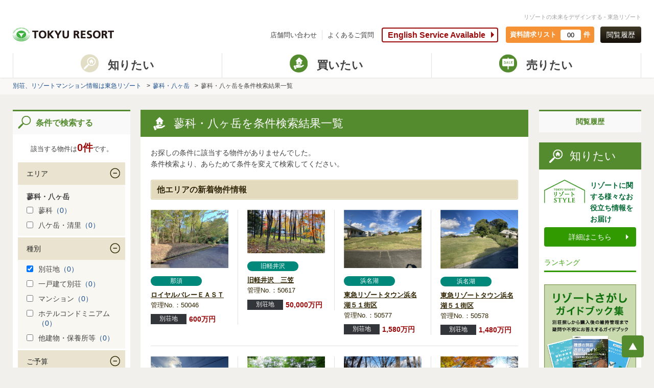

--- FILE ---
content_type: text/html; charset=UTF-8
request_url: https://www.tokyu-resort.co.jp/search/result/?SRC_BLDG%5B40%5D=1&HPSRC_AREA_ID%5B54%5D=1&SHUBETSU_ID%5B3%5D=1&SRC_ROOM_ID%5B8%5D=1&SRC_PRICE%5B2000%5D=1&area_top_flg=1&link_id=L_BLG40
body_size: 9873
content:
<!DOCTYPE HTML>
<html lang="ja">
<head>
<base href="https://www.tokyu-resort.co.jp/" >
<meta charset="utf-8">
<meta name="format-detection" content="telephone=no">
<meta name="skype_toolbar" content="skype_toolbar_parser_compatible">
<meta name='description' content='蓼科・八ヶ岳エリアの別荘地（土地）検索結果一覧　｜　別荘、リゾートマンションなど不動産情報は東急リゾート'><meta name='keywords' content='蓼科・八ヶ岳,条件,検索結果,別荘,売却,新築,中古,リゾートマンション,不動産,東急リゾート'>
<link rel="canonical" href="https://www.tokyu-resort.co.jp/search/result/?SRC_BLDG%5B40%5D=1&amp;HPSRC_AREA_ID%5B54%5D=1&amp;SHUBETSU_ID%5B3%5D=1&amp;SRC_ROOM_ID%5B8%5D=1&amp;SRC_PRICE%5B2000%5D=1&amp;area_top_flg=1&amp;link_id=L_BLG40">
<title>蓼科・八ヶ岳エリアの別荘地（土地）　｜　別荘、リゾートマンション・不動産情報は東急リゾート</title>
<link rel="icon" href="/favicon.ico" type="image/x-icon">
<link rel="shortcut icon" href="/favicon.ico" type="image/vnd.microsoft.icon">
<link rel="stylesheet" href="/common/css/base.css" media="all">
<link rel="stylesheet" href="/common/css/content.css" media="all">
<link rel='alternate' href='sp/search/result/?HPSRC_AREA_ID[54]=1&SHUBETSU_ID[3]=1&SRC_BLDG[40]=1&SRC_ROOM_ID[8]=1&SRC_PRICE[2000]=1'>
<script src="/common/js/jquery-1.8.3.min.js" type="text/javascript"></script>
<script src="/common/js/jquery.heightLine.js" type="text/javascript"></script>
<script src="/common/js/gallerybox.js" type="text/javascript"></script>
<script src="/common/js/common.js" type="text/javascript"></script>
<script src="/common/js/default.js" type="text/javascript"></script>
<!--<link rel="stylesheet" href="/common/css/content_151118.css" media="all">-->
<link rel="stylesheet" href="/common/css/list.css?css20230119" media="all">
<link rel="stylesheet" href="/common/css/list02.css?css20230119" media="all">
<link rel="stylesheet" href="/common/css/res.css" media="all">
<link rel="stylesheet" href="/common/css/print.css" media="print" />
<!-- Google Analytics tag start -->
<script type="text/javascript">
  var _gaq = _gaq || [];
  _gaq.push(['_setAccount', 'UA-1873075-1']);
  _gaq.push(['_trackPageview']);

  (function() {
    var ga = document.createElement('script'); ga.type = 'text/javascript'; ga.async = true;
    ga.src = ('https:' == document.location.protocol ? 'https://ssl' : 'http://www') + '.google-analytics.com/ga.js';
    var s = document.getElementsByTagName('script')[0]; s.parentNode.insertBefore(ga, s);
  })();
</script>
<!-- Google Analytics tag end -->

<!--[if lt IE 9]>
<script src="/common/js/html5shiv-printshiv.js"></script>
<![endif]-->
<!--[if gte IE 9]>
<style type="text/css">.gradient {filter: none;}</style>
<![endif]-->
</head>
<body id="trp-column" class="list cur-sell">
<script type="text/javascript">var dataLayer = [{"items":[{"productID":"50046"},{"productID":"50617"},{"productID":"50577"}]}];</script><!-- Google Tag Manager -->
<noscript><iframe src="//www.googletagmanager.com/ns.html?id=GTM-N2J69M"
height="0" width="0" style="display:none;visibility:hidden"></iframe></noscript>
<script>
//{literal}
(function(w,d,s,l,i){w[l]=w[l]||[];w[l].push({'gtm.start':
new Date().getTime(),event:'gtm.js'});var f=d.getElementsByTagName(s)[0],
j=d.createElement(s),dl=l!='dataLayer'?'&l='+l:'';j.async=true;j.src=
'//www.googletagmanager.com/gtm.js?id='+i+dl;f.parentNode.insertBefore(j,f);
})(window,document,'script','dataLayer','GTM-N2J69M');
//{/literal}
</script>
<!-- End Google Tag Manager -->

<div id="wrapper">
<header>
<div id="h-top" class="wrap meir">
      <p id="concept">リゾートの未来をデザインする - 東急リゾート</p>
      <p id="logo"><a href="/"><img src="/common/img/logo_en.png" width="198" height="30" alt="TOKYU RESORT / 東急リゾート"></a></p>
      <nav>
        <ul>
          <!--li><a href="contact/">お問い合わせ</a></li-->
          <li><a href="branch/">店舗問い合わせ</a></li>
          <li><a href="faq/">よくあるご質問</a></li>
          <!--li><a href="en/">English</a></li-->
        </ul>
      </nav>
      <span class="ico-english"><a href="en/">English Service Available</a></span>
      <div class="h-doc-num">
        <a href="inquiry/estate/">
          <dl>
            <dt>資料請求リスト</dt>
            <dd><span><em class="estate_count">00</em>件</span></dd>
          </dl>
        </a>
      </div>
      <p><a href="/search/history_result/">閲覧履歴</a><span class="browsing"><a href="#109nolink">1度見た物件は<br>コチラから<br>確認できます</a></span></p>
    </div>
    <div id="sub-gmenu">
      <nav>
        <ul>
          <li ><a href="javascript:void(0)"><span>知りたい</span></a>
          <div class="over-cnt">
            <div class="over-menu over-menutype02">
              <div class="over-menu-wrap">
                <p>「リゾートSTYLE」<span>自分らしく暮らすための総合情報サイト</span></p>
                <div class="over-panel over-art">
                  <p><a href="https://style.tokyu-resort.co.jp/" target="_blank"><span>リゾートに関する様々なお役立ち情報をお届け</span></a></p>
                  <div class="over-know">
                    <div class="over-know-list01">
                      <p>ブログ記事カテゴリ</p>
                      <ul>
                        <li><a href="https://style.tokyu-resort.co.jp/category/howto" target="_blank"><span><span>
                          お役立ち情報</span></span></a></li>
                        <li><a href="https://style.tokyu-resort.co.jp/category/area" target="_blank"><span><span>エリア情報</span></span></a></li>
                        <li><a href="https://style.tokyu-resort.co.jp/category/fun" target="_blank"><span><span>楽しみ方</span></span></a></li>
                        <li><a href="https://style.tokyu-resort.co.jp/category/life" target="_blank"><span><span>暮らし術</span></span></a></li>
                        <li><a href="https://style.tokyu-resort.co.jp/category/people" target="_blank"><span><span>インタビュー</span></span></a></li>
                      </ul>
                    </div>
                    <div class="over-know-list02">
                      <ul>
                        <li><a href="https://style.tokyu-resort.co.jp/areainfo" target="_blank"><span><span>エリアの<br>
                          魅力を知る</span></span></a></li>
                        <li><a href="https://style.tokyu-resort.co.jp/ebook-list" target="_blank"><span><span>リゾートさがし<br>
                          ガイドブック集</span></span></a></li>
                      </ul>
                    </div>
                  </div>
                </div>
              </div>
              <p class="over-close"><a href="#Close">閉じる</a></p>
            </div>
          </div>
          </li>
          <li  class="sub-cur"><a href="javascript:void(0)"><span>買いたい</span></a>
          <div class="over-cnt">
            <div class="over-menu">
              <div class="over-menu-wrap over-menu01">
                <p>中古物件（ 一戸建て／マンション／土地 ）</p>
                <div class="over-panel over-art over-old">
                  <p><a href="buy"><span>中古物件<br><small>（ 一戸建て／マンション／土地 ）</small></span></a></p>
                  <div class="over-area-list">
                    <dl>
                      <dt>関東</dt>
                      <dd>
                        <ul>
                          <li><a href="nasu_kinugawa/">那須・鬼怒川</a></li>
                          <li><a href="boso">房総</a></li>
                          <li><a href="hakone">箱根</a></li>
                        </ul>
                      </dd>
                    </dl>
                    <dl>
                      <dt>北海道</dt>
                      <dd>
                        <ul>
                          <li><a href="/niseko_hokkaido/">ニセコ・その他</a></li>
                        </ul>
                      </dd>
                    </dl>
                    <dl>
                      <dt>甲信越</dt>
                      <dd>
                        <ul>
                          <li><a href="/hakuba/">白馬</a></li>
                          <!-- li><a href="yuzawa">湯沢</a></li -->
                          <li><a href="tateshina_yatsugatake">蓼科・八ヶ岳</a></li>
                          <li><a href="karuizawa">軽井沢</a></li>
                          <!--li><a href="kusatsu">草津</a></li-->
                          <li><a href="yamanakako_kawaguchiko">山中湖・河口湖・その他富士</a></li>
                        </ul>
                      </dd>
                    </dl>
                    <dl>
                      <dt>中部</dt>
                      <dd>
                        <ul>
                          <li><a href="izu">伊豆</a></li>
                          <li><a href="atami_yugawara">熱海・湯河原</a></li>
                          <li><a href="hamanako">浜名湖</a></li>
                        </ul>
                      </dd>
                    </dl>
                    <dl>
                      <dt>近畿</dt>
                      <dd>
                        <ul>
                          <li><a href="kansai">有馬・天橋立</a></li>
                          <!-- li><a href="iseshima">伊勢志摩・鳥羽</a></li -->
                          <li><a href="wakayama">和歌山(マリーナシティ)</a></li>
                        </ul>
                      </dd>
                    </dl>
                    <ul>
                      <li><a href="okinawa/">沖縄</a></li>
                      <li><a href="overseas/">ハワイ</a></li>
                      <li><a href="/australia/">オーストラリア</a></li>
                      <li><a href="/philippins/">フィリピン</a></li>
                    </ul>
                  </div>
                </div>
              </div>
              <!--div class="over-menu-wrap02"--><div class="over-menu-wrap"><!--「over-menu-wrap」に変更すると１列になります-->
                <div class="over-panel02">
                  <p><a href="type/new.html"><span class="ico-newmansion">新規・新築マンション</span></a></p>
                </div>
                <div class="over-panel02">
                  <p><a href="https://www.harvestclub.com/sales/index.html" target="_blank">
                  <span class="ico-harvest">東急ハーヴェストクラブ</span></a></p>
                </div>
                <div class="over-panel02">
                  <p><a href="condohotel/"><span class="ico-hotel">ホテルコンドミニアム</span></a></p>
                </div>
                <!--div class="over-panel02">
                  <p><a href="/membership/pvc/" target="_blank">
                  <span class="ico-pvc">プリンスバケーションクラブ</span></a></p>
                </div-->
                <!--div class="over-panel02">
                  <p><a href="/asset"><span class="ico-asset">事業用不動産サービス<small>（ホテル・旅館／保養所等）</small></span></a></p>
                </div-->
                <div class="over-panel02_asset">
                  <p><a href="/asset/buy.html" class="asset_wraplink"></a><span class="ico-asset">事業用不動産サービス<small>（ホテル・旅館／保養所等）</small><br><a class="asset_link02" href="/asset/buy.html">購入</a><a class="asset_link02" href="/asset/sell.html">売却</a><a class="asset_link02" href="/asset/invest.html">各種ご依頼</a></span></p>
                </div>
                <div class="over-panel02_overseas">
                  <p><span class="ico-overseas">海外事業<!--small>（ハワイ・オーストラリア）</small--><br><a class="overseas_link01" href="/overseas/">ハワイ</a><a class="overseas_link02" href="/australia/">オーストラリア</a><a class="overseas_link03" href="/philippins/">フィリピン</a></span></p>
                </div>
                <div class="over-panel02">
                  <p><a href="/reworth"><!--a tabindex="-1" style="pointer-events: none;"--><span class="ico-reworth">リワース<!--small>東急リゾートの別荘再生ブランド</small--></span></a></p>
                </div>
                <div class="over-panel02">
                  <p><a href="/laxage/works.html"><span class="ico-laxage">ラクサージュ<!--small>東急リゾートの新規一戸建てブランド</small--></span></a></p>
                </div>
              </div><!-- //over-menu-wrap -->
              
              <p class="over-close"><a href="#Close">閉じる</a></p>
            </div>
          </div>
          </li>
          <li ><a href="sell/"><span>売りたい</span></a></li>
        </ul>
      </nav>
    </div>

</header>
<div id="pan-nav">
<ul>
<li><a href="/">別荘、リゾートマンション情報は東急リゾート</a></li>
<li><a href='/tateshina_yatsugatake/'>蓼科・八ヶ岳</a></li><li>蓼科・八ヶ岳を条件検索結果一覧</li>
</ul>
</div>
<div id="content" class="wrap">
<div id="main" class="w760"><section class="sec-searchlist single-area-list">
	<h1 class="sec-title ico-buy"><span>蓼科・八ヶ岳を条件検索結果一覧</span></h1>
	<div class="sec-wrap02">
		<div class="box-searchnum">
			<div>
				<p class="art-num">
					該当する物件は<em>0件</em>です。
				</p>
				<p class="btn01">
					<a href="#area-search">絞り込み検索する</a>
				</p>
			</div>
		</div>
		<p>お探しの条件に該当する物件がありませんでした。<br>条件検索より、あらためて条件を変えて検索してください。</p>
		<h3 class="sub-title01"><span>他エリアの新着物件情報</span></h3>
			<div class="area-art05"><div class="area-art-detail">
	<a href="/nasu_kinugawa/detail/50046">
	<div class="art-image">
		<img src="https://map.tokyu-resort.co.jp/img/bukken/medium/141650_19.jpg" alt="ロイヤルバレーＥＡＳＴ">
	</div>
	<div class="art-text">
		<h4><span>那須</span><em>ロイヤルバレーＥＡＳＴ</em></h4>
		<p>
			管理No.：50046
		</p>
		<ul class="art-price">
			<li>
				<span>別荘地</span>
			</li>
			<li>
				<em>600万円</em>
			</li>
		</ul>
	</div>
	</a>
</div><div class="area-art-detail">
	<a href="/karuizawa/detail/50617">
	<div class="art-image">
		<img src="https://map.tokyu-resort.co.jp/img/bukken/medium/143515_5.jpg" alt="旧軽井沢　三笠">
	</div>
	<div class="art-text">
		<h4><span>旧軽井沢</span><em>旧軽井沢　三笠</em></h4>
		<p>
			管理No.：50617
		</p>
		<ul class="art-price">
			<li>
				<span>別荘地</span>
			</li>
			<li>
				<em>50,000万円</em>
			</li>
		</ul>
	</div>
	</a>
</div><div class="area-art-detail">
	<a href="/hamanako/detail/50577">
	<div class="art-image">
		<img src="https://map.tokyu-resort.co.jp/img/bukken/medium/143404_3.jpg" alt="東急リゾートタウン浜名湖５１街区">
	</div>
	<div class="art-text">
		<h4><span>浜名湖</span><em>東急リゾートタウン浜名湖５１街区</em></h4>
		<p>
			管理No.：50577
		</p>
		<ul class="art-price">
			<li>
				<span>別荘地</span>
			</li>
			<li>
				<em>1,580万円</em>
			</li>
		</ul>
	</div>
	</a>
</div><div class="area-art-detail">
	<a href="/hamanako/detail/50578">
	<div class="art-image">
		<img src="https://map.tokyu-resort.co.jp/img/bukken/medium/143405_1.jpg" alt="東急リゾートタウン浜名湖５１街区">
	</div>
	<div class="art-text">
		<h4><span>浜名湖</span><em>東急リゾートタウン浜名湖５１街区</em></h4>
		<p>
			管理No.：50578
		</p>
		<ul class="art-price">
			<li>
				<span>別荘地</span>
			</li>
			<li>
				<em>1,480万円</em>
			</li>
		</ul>
	</div>
	</a>
</div></div><div class="area-art05"><div class="area-art-detail">
	<a href="/niseko_hokkaido/detail/49641">
	<div class="art-image">
		<img src="https://map.tokyu-resort.co.jp/img/bukken/medium/140596_3.jpg" alt="倶知安町高砂">
	</div>
	<div class="art-text">
		<h4><span>倶知安</span><em>倶知安町高砂</em></h4>
		<p>
			管理No.：49641
		</p>
		<ul class="art-price">
			<li>
				<span>別荘地</span>
			</li>
			<li>
				<em>158,888.8万円</em>
			</li>
		</ul>
	</div>
	</a>
</div><div class="area-art-detail">
	<a href="/karuizawa/detail/50015">
	<div class="art-image">
		<img src="https://map.tokyu-resort.co.jp/img/bukken/medium/141561_4.jpg" alt="旧軽井沢">
	</div>
	<div class="art-text">
		<h4><span>旧軽井沢</span><em>旧軽井沢</em></h4>
		<p>
			管理No.：50015
		</p>
		<ul class="art-price">
			<li>
				<span>別荘地</span>
			</li>
			<li>
				<em>85,000万円</em>
			</li>
		</ul>
	</div>
	</a>
</div><div class="area-art-detail">
	<a href="/karuizawa/detail/49151">
	<div class="art-image">
		<img src="https://map.tokyu-resort.co.jp/img/bukken/medium/138373_4.jpg" alt="南軽井沢">
	</div>
	<div class="art-text">
		<h4><span>南軽井沢</span><em>南軽井沢</em></h4>
		<p>
			管理No.：49151
		</p>
		<ul class="art-price">
			<li>
				<span>別荘地</span>
			</li>
			<li>
				<em>54,480万円</em>
			</li>
		</ul>
	</div>
	</a>
</div><div class="area-art-detail">
	<a href="/karuizawa/detail/49916">
	<div class="art-image">
		<img src="https://map.tokyu-resort.co.jp/img/bukken/medium/141345_12.jpg" alt="塩沢">
	</div>
	<div class="art-text">
		<h4><span>南軽井沢</span><em>塩沢</em></h4>
		<p>
			管理No.：49916
		</p>
		<ul class="art-price">
			<li>
				<span>別荘地</span>
			</li>
			<li>
				<em>34,000万円</em>
			</li>
		</ul>
	</div>
	</a>
</div></div>
	</div>
</section></div>
<div id="side" class="w200"><section class="side-history">
<h2 class="sub-title02 txt-c txt-s">閲覧履歴</h2>

</section><section id="search01-feed">
	<h2 class="sec-title ico-know"><span>知りたい</span></h2>
	<div class="side-wrap01">
		<div class="know-bnr">
			<a href="https://style.tokyu-resort.co.jp/" target="_blank">
			<div>
				<img alt="" src="/common/img/side/side-know01.jpg">
				<p>
					リゾートに関する様々なお役立ち情報をお届け
				</p>
			</div>
			<p>
				詳細はこちら
			</p> </a>
		</div>
		<div class="know-ranking">
          <h3>ランキング</h3>
            <!--<div class="ranking-detail"> <a href="https://style.tokyu-resort.co.jp/owner-interview-atami-02" target="_blank">
              <div class="ranking-detail-inr">
                <div class="ranking-img"><img src="http://style.tokyu-resort.co.jp/wp-content/uploads/2015/11/101_w840-840x300.jpg"></div>
                <div class="ranking-txt">
                  <p class="date">2015年12月7日</p>
                  <p class="copy">【オーナーインタビュー】「リゾート暮らしは、引退まで待つ必要…</p>
                </div>
                <p class="rank-num">1</p>
              </div>
              </a> </div>
            <div class="ranking-detail"> <a href="https://style.tokyu-resort.co.jp/owner-interview-atami-01" target="_blank">
              <div class="ranking-detail-inr">
                <div class="ranking-img"><img src="http://style.tokyu-resort.co.jp/wp-content/uploads/2015/11/043_w840-840x300.jpg"></div>
                <div class="ranking-txt">
                  <p class="date">2015年11月30日</p>
                  <p class="copy">【オーナーインタビュー】「リゾート暮らしは、引退まで待つ必要…</p>
                </div>
                <p class="rank-num">2</p>
              </div>
              </a> </div>
            <div class="ranking-detail"> <a href="https://style.tokyu-resort.co.jp/hv-transaction-best3-vol2" target="_blank">
              <div class="ranking-detail-inr">
                <div class="ranking-img"><img src="http://style.tokyu-resort.co.jp/wp-content/uploads/2015/11/6bbef71fd4da0103ee1da40314ab7fc2-300x200.jpg"></div>
                <div class="ranking-txt">
                  <p class="date">2015年12月4日</p>
                  <p class="copy">取引は活況！取引物件ランキングをご紹介〜東急ハーヴェストクラ…</p>
                </div>
                <p class="rank-num">3</p>
              </div>
              </a> </div>-->
          </div>
		<div class="guide">
			<p>
			  <a href="https://style.tokyu-resort.co.jp/ebook-list" target="_blank" ><img src="https://www.tokyu-resort.co.jp/cta/img/283x308.png" alt="リゾートさがしガイドブック集" /></a>
			</p>
		</div>
		<p class="eBook-more">
			<a href="https://style.tokyu-resort.co.jp/ebook-list">他のeBookダウンロードは
			<br>
			こちらから</a>
		</p>
	</div>
</section></div>
</div>
<div class="wrap trp-other">
<section>
  <h3 class="sub-title01"><span>蓼科・八ヶ岳 エリアの特集 PICK UP！</span></h3>
  <div class="area-pickup-list-new"> 
    <ul>
      <!-- li class="long"><a href="/area_sp/201909campaign_september" title="別荘最新情報　詳細へ"><img src="/common/img/reworth/bnr_campaign_l.jpg" alt="別荘最新情報"><p>別荘最新情報の詳細を見る</p></a></li -->
      <!-- li class="middle"><a href="/area_sp/tateshina_yatsugatake/kagu" title="家具付販売の詳細ヘ"><img src="/tateshina_yatsugatake/img/bnr_kagu_m.jpg" alt="ＲＥＷＯＲＴＨ（リワース）家具付販売物件"><p>家具付販売の詳細を見る</p></a></li -->
      <!-- li><a href="/tateshina_yatsugatake/detail/41414" title="オープンハウスの詳細へ"><img src="/tateshina_yatsugatake/img/bnr_openhouse.jpg" alt="オープンハウス開催"><p style="letter-spacing:-1px;">オープンハウスの詳細を見る</p><span class="new">NEW</span></a></li -->
      <!--li class="long"><a href="/area_sp/2020spring" title="別荘最新情報　詳細へ"><img src="/common/img/reworth/bnr_campaign_l.jpg" alt="別荘最新情報"><p>別荘最新情報の詳細を見る</p></a></li-->
      <!--li class="middle"><a href="/search/result_reworth/?HPSRC_AREA_ID[54]=1" title="当社売主物件「リワース」 詳細へ"><img src="/common/2013img/areatop/bnr_reworth_m_rolloff.jpg" alt="当社売主物件「リワース」"><p>当社売主物件「リワース」の詳細を見る</p></a></li-->
      <!-- li class="middle"><a href="/area_sp/tateshina_yatsugatake/wintercampaign2020" title="ウィンターキャンペーン 2020 詳細へ"><img src="/tateshina_yatsugatake/img/bnr_wintercampaign2020_m.jpg" alt="ウィンターキャンペーン 2020"><p>ウィンターキャンペーン 2020 10万円相当の施設利用券を進呈</p><span class="new">NEW</span></a></li -->
      <!--li><a href="/area_sp/tateshina_yatsugatake/price" title="価格改定物件特集 詳細へ"><img src="/tateshina_yatsugatake/img/bnr_price.jpg" alt="価格改定物件特集"><p>価格改定物件特集の詳細を見る</p><span class="new">NEW</span></a></li-->
      <!-- li><a href="https://blog.tokyu-resort.co.jp/branch/tateshina/?link_id=tateblg1" target="_blank" title="新築一戸建て ラクサージュ登場 詳細へ"><img src="/common/img/area/bnr_laxage.jpg" alt="新築一戸建て ラクサージュ登場"><p>新築一戸建て ラクサージュ登場の詳細を見る</p><span class="new">NEW</span></a></li -->
      <!-- li class="middle"><a href="/area_sp/tateshina_yatsugatake/wintercampaign" title="REWORTHウィンターキャンペーン2019の詳細ヘ"><img src="/tateshina_yatsugatake/img/bnr_wintercampaign_m.jpg" alt="REWORTHウィンターキャンペーン2019"><p>REWORTHウィンターキャンペーン2019の詳細を見る</p><span class="new">NEW</span></a></li -->
      <!--li><a href="/area_sp/tateshina_yatsugatake/osusume_tochi" title="参考新築プラン付おすすめ別荘地特集 詳細へ"><img src="/tateshina_yatsugatake/img/bnr_osusume_tochi.jpg" alt="参考新築プラン付おすすめ別荘地特集"><p style="letter-spacing:-1px;">参考新築プラン付おすすめ別荘地特集の詳細を見る</p><span class="new">NEW</span></a></li-->


      <li class="middle"><a href="/area_sp/tateshina_yatsugatake/view" title="八ヶ岳・アルプス眺望の物件 詳細へ"><img src="/tateshina_yatsugatake/img/bnr_view_villa_m.jpg" alt="八ヶ岳・アルプス眺望の物件"><p>八ヶ岳・アルプス眺望の物件の詳細を見る</p><span class="new">NEW</span></a></li>
      <li><a href="/area_sp/tateshina_yatsugatake/fireplace" title="薪ストーブ・暖炉のある物件 詳細へ"><img src="/tateshina_yatsugatake/img/bnr_fireplace.jpg" alt="薪ストーブ・暖炉のある物件"><p>薪ストーブ・暖炉のある物件の詳細を見る</p><!--span class="new">NEW</span--></a></li>
      <li><a href="/area_sp/tateshina_yatsugatake/ranking" title="アクセスランキングＢＥＳＴ３ 詳細へ"><img src="/tateshina_yatsugatake/img/bnr_ranking_rolloff.jpg" alt="アクセスランキングＢＥＳＴ３"><p>アクセスランキングＢＥＳＴ３の詳細を見る</p><span class="new">NEW</span></a></li>
      <li><a href="/tateshina_yatsugatake/#osusume2" title="蓼科センターおすすめ物件 詳細へ"><img src="/tateshina_yatsugatake/img/bnr_osusume2.jpg" alt="蓼科センターおすすめ物件"><p>蓼科センターおすすめ物件の詳細を見る</p><span class="new">NEW</span></a></li>
      <li><a href="/tateshina_yatsugatake/tateshina_town/" title="東急リゾートタウン蓼科 詳細へ"><img src="/tateshina_yatsugatake/img/bnr_tateshina_town.jpg" alt="東急リゾートタウン蓼科"><p>東急リゾートタウン蓼科の詳細を見る</p></a></li>
      <li><a href="/area_sp/tateshina_yatsugatake/summer2017" title="東急リゾートタウン蓼科もりぐらし 詳細へ"><img src="/tateshina_yatsugatake/img/bnr_resorttown.jpg" alt="東急リゾートタウン蓼科もりぐらし"><p>もりぐらしの詳細を見る</p></a></li>
    </ul>
  </div>
</section>
<section id="area-contact" class="find-art">
	<h3 class="sub-title01"><span>ご希望の物件は見つかりましたか？</span></h3>
	<div class="cnt-wrap02">
		<div class="box-find">
			<div class="block box-1">
				<h4>新規分譲物件をチェック！</h4>
				<p>
					新規分譲物件は検索対象に含まれておりません。もしかすると、ご希望の物件はこちらにあるかもしれません！
				</p>
				<p class="btn01">
					<a href="/type/new.html">新規分譲物件から探す</a>
				</p>
			</div>
			<div class="block box-2">
				<h4>条件を変更し再検索！</h4>
				<h5>検索結果の数が少ない場合：</h5>
				<p>
					条件をゆるくすると、希望の物件を探しやすくなります。
				</p>
				<h5>検索結果の数が多い場合：</h5>
				<p>
					条件を追加する。
				</p>
			</div>
			<div class="block box-3">
				<h4>リゾートのプロに探してもらう！</h4>
				<p>
					漠然とした希望条件でも構いません。一度ご連絡ください。希望条件に合う物件をプロがご紹介！
				</p>
				<ul class="btn-list04">
					<li class="btn14">
						<a href="/branch/">電話で問い合わせる</a>
					</li>
					<li class="btn14">
						<a href="/inquiry/branch/">フォームに記入して問い合わせる</a>
					</li>
				</p>
				</ul>
			</div>
			<!--div class="block box-4">
				<h4>新築一戸建てを建てる！</h4>
				<p>
					ありものではない。自分だけのこだわりの新築一戸建てを建てる！
				</p>
				<p class="btn13">
					<a href="/construction/">東急リゾートでかなえるこだわりの別荘建築</a>
				</p>
			</div-->
		</div>
	</div>
</section>
<section id="area-search">
	<h3 class="sub-title02 search"><span>条件で検索する</span></h3>
	<div class="sec-wrap03">
		<p class="art-num">
			該当する物件は<a href="/search/result/?HPSRC_AREA_ID[54]=1&amp;SHUBETSU_ID[3]=1&amp;SRC_BLDG[40]=1&amp;SRC_ROOM_ID[8]=1&amp;SRC_PRICE[2000]=1&amp;area_top_flg=1"><em>0件</em></a>です。
		</p>
		<form action="/search/result/" method="get" id="condition_search">
			<input type="hidden" value="1"name=area_top_flg>
			<input type="hidden" value="1"name=HPSRC_AREA_ID[54]>
			<input type="hidden" value="3" name="area_mode">
			<input type="hidden" value="" name="VILLA_AREA_ID">
			<table class="tbl02">
				<tbody>
					
					<tr>
	<th>エリア</th>
	<td>
		
		<!-- 条件がエリアのときのみ -->
		<p>蓼科・八ヶ岳</p>
		<ul><li><label><input type="checkbox" name="DISP_AREA_ID[541]" value="1" >蓼科<a href="/search/result/?DISP_AREA_ID[541]=1&HPSRC_AREA_ID[54]=1&SHUBETSU_ID[3]=1&SRC_BLDG[40]=1&SRC_ROOM_ID[8]=1&SRC_PRICE[2000]=1&area_top_flg=1&link_id=L_DAI541">（0）</a></label></li><li><label><input type="checkbox" name="DISP_AREA_ID[544]" value="1" >八ケ岳・清里<a href="/search/result/?DISP_AREA_ID[544]=1&HPSRC_AREA_ID[54]=1&SHUBETSU_ID[3]=1&SRC_BLDG[40]=1&SRC_ROOM_ID[8]=1&SRC_PRICE[2000]=1&area_top_flg=1&link_id=L_DAI544">（0）</a></label></li></ul>
	</td>
</tr>
					<tr>
	<th>種別</th>
	<td>
		
		<!-- 条件がエリアのときのみ -->
		
		<ul><li><label><input type="checkbox" name="SHUBETSU_ID[3]" value="1" checked='checked' >別荘地<a href="/search/result/?SHUBETSU_ID[3]=1&HPSRC_AREA_ID[54]=1&SRC_BLDG[40]=1&SRC_ROOM_ID[8]=1&SRC_PRICE[2000]=1&area_top_flg=1&link_id=L_SBT3">（0）</a></label></li><li><label><input type="checkbox" name="SHUBETSU_ID[2]" value="1" >一戸建て別荘<a href="/search/result/?SHUBETSU_ID[2]=1&HPSRC_AREA_ID[54]=1&SRC_BLDG[40]=1&SRC_ROOM_ID[8]=1&SRC_PRICE[2000]=1&area_top_flg=1&link_id=L_SBT2">（0）</a></label></li><li><label><input type="checkbox" name="SHUBETSU_ID[1]" value="1" >マンション<a href="/search/result/?SHUBETSU_ID[1]=1&HPSRC_AREA_ID[54]=1&SRC_BLDG[40]=1&SRC_ROOM_ID[8]=1&SRC_PRICE[2000]=1&area_top_flg=1&link_id=L_SBT1">（0）</a></label></li><li><label><input type="checkbox" name="SHUBETSU_ID[5]" value="1" >ホテルコンドミニアム<a href="/search/result/?SHUBETSU_ID[5]=1&HPSRC_AREA_ID[54]=1&SRC_BLDG[40]=1&SRC_ROOM_ID[8]=1&SRC_PRICE[2000]=1&area_top_flg=1&link_id=L_SBT5">（0）</a></label></li><li><label><input type="checkbox" name="SHUBETSU_ID[4]" value="1" >他建物・保養所等<a href="/search/result/?SHUBETSU_ID[4]=1&HPSRC_AREA_ID[54]=1&SRC_BLDG[40]=1&SRC_ROOM_ID[8]=1&SRC_PRICE[2000]=1&area_top_flg=1&link_id=L_SBT4">（0）</a></label></li></ul>
	</td>
</tr>
					<tr>
	<th>ご予算</th>
	<td>
		
		<!-- 条件がエリアのときのみ -->
		
		<ul><li><label><input type="checkbox" name="SRC_PRICE[0]" value="1" >200万円未満<a href="/search/result/?SRC_PRICE[0]=1&HPSRC_AREA_ID[54]=1&SHUBETSU_ID[3]=1&SRC_BLDG[40]=1&SRC_ROOM_ID[8]=1&area_top_flg=1&link_id=L_PRI0">（0）</a></label></li><li><label><input type="checkbox" name="SRC_PRICE[200]" value="1" >200万円～<a href="/search/result/?SRC_PRICE[200]=1&HPSRC_AREA_ID[54]=1&SHUBETSU_ID[3]=1&SRC_BLDG[40]=1&SRC_ROOM_ID[8]=1&area_top_flg=1&link_id=L_PRI200">（0）</a></label></li><li><label><input type="checkbox" name="SRC_PRICE[300]" value="1" >300万円～<a href="/search/result/?SRC_PRICE[300]=1&HPSRC_AREA_ID[54]=1&SHUBETSU_ID[3]=1&SRC_BLDG[40]=1&SRC_ROOM_ID[8]=1&area_top_flg=1&link_id=L_PRI300">（0）</a></label></li><li><label><input type="checkbox" name="SRC_PRICE[400]" value="1" >400万円～<a href="/search/result/?SRC_PRICE[400]=1&HPSRC_AREA_ID[54]=1&SHUBETSU_ID[3]=1&SRC_BLDG[40]=1&SRC_ROOM_ID[8]=1&area_top_flg=1&link_id=L_PRI400">（0）</a></label></li><li><label><input type="checkbox" name="SRC_PRICE[500]" value="1" >500万円～<a href="/search/result/?SRC_PRICE[500]=1&HPSRC_AREA_ID[54]=1&SHUBETSU_ID[3]=1&SRC_BLDG[40]=1&SRC_ROOM_ID[8]=1&area_top_flg=1&link_id=L_PRI500">（0）</a></label></li><li><label><input type="checkbox" name="SRC_PRICE[1000]" value="1" >1000万円～<a href="/search/result/?SRC_PRICE[1000]=1&HPSRC_AREA_ID[54]=1&SHUBETSU_ID[3]=1&SRC_BLDG[40]=1&SRC_ROOM_ID[8]=1&area_top_flg=1&link_id=L_PRI10M">（0）</a></label></li><li><label><input type="checkbox" name="SRC_PRICE[1500]" value="1" >1500万円～<a href="/search/result/?SRC_PRICE[1500]=1&HPSRC_AREA_ID[54]=1&SHUBETSU_ID[3]=1&SRC_BLDG[40]=1&SRC_ROOM_ID[8]=1&area_top_flg=1&link_id=L_PRI15M">（0）</a></label></li><li><label><input type="checkbox" name="SRC_PRICE[2000]" value="1" checked='checked' >2000万円～<a href="/search/result/?SRC_PRICE[2000]=1&HPSRC_AREA_ID[54]=1&SHUBETSU_ID[3]=1&SRC_BLDG[40]=1&SRC_ROOM_ID[8]=1&area_top_flg=1&link_id=L_PRI20M">（0）</a></label></li><li><label><input type="checkbox" name="SRC_PRICE[2500]" value="1" >2500万円～<a href="/search/result/?SRC_PRICE[2500]=1&HPSRC_AREA_ID[54]=1&SHUBETSU_ID[3]=1&SRC_BLDG[40]=1&SRC_ROOM_ID[8]=1&area_top_flg=1&link_id=L_PRI25M">（0）</a></label></li><li><label><input type="checkbox" name="SRC_PRICE[3000]" value="1" >3000万円～<a href="/search/result/?SRC_PRICE[3000]=1&HPSRC_AREA_ID[54]=1&SHUBETSU_ID[3]=1&SRC_BLDG[40]=1&SRC_ROOM_ID[8]=1&area_top_flg=1&link_id=L_PRI30M">（0）</a></label></li><li><label><input type="checkbox" name="SRC_PRICE[3500]" value="1" >3500万円～<a href="/search/result/?SRC_PRICE[3500]=1&HPSRC_AREA_ID[54]=1&SHUBETSU_ID[3]=1&SRC_BLDG[40]=1&SRC_ROOM_ID[8]=1&area_top_flg=1&link_id=L_PRI35M">（0）</a></label></li><li><label><input type="checkbox" name="SRC_PRICE[4000]" value="1" >4000万円～<a href="/search/result/?SRC_PRICE[4000]=1&HPSRC_AREA_ID[54]=1&SHUBETSU_ID[3]=1&SRC_BLDG[40]=1&SRC_ROOM_ID[8]=1&area_top_flg=1&link_id=L_PRI40M">（0）</a></label></li><li><label><input type="checkbox" name="SRC_PRICE[4500]" value="1" >4500万円～<a href="/search/result/?SRC_PRICE[4500]=1&HPSRC_AREA_ID[54]=1&SHUBETSU_ID[3]=1&SRC_BLDG[40]=1&SRC_ROOM_ID[8]=1&area_top_flg=1&link_id=L_PRI45M">（0）</a></label></li><li><label><input type="checkbox" name="SRC_PRICE[5000]" value="1" >5000万円～<a href="/search/result/?SRC_PRICE[5000]=1&HPSRC_AREA_ID[54]=1&SHUBETSU_ID[3]=1&SRC_BLDG[40]=1&SRC_ROOM_ID[8]=1&area_top_flg=1&link_id=L_PRI50M">（0）</a></label></li><li><label><input type="checkbox" name="SRC_PRICE[8000]" value="1" >8000万円～<a href="/search/result/?SRC_PRICE[8000]=1&HPSRC_AREA_ID[54]=1&SHUBETSU_ID[3]=1&SRC_BLDG[40]=1&SRC_ROOM_ID[8]=1&area_top_flg=1&link_id=L_PRI80M">（0）</a></label></li><li><label><input type="checkbox" name="SRC_PRICE[10000]" value="1" >1億円～<a href="/search/result/?SRC_PRICE[10000]=1&HPSRC_AREA_ID[54]=1&SHUBETSU_ID[3]=1&SRC_BLDG[40]=1&SRC_ROOM_ID[8]=1&area_top_flg=1&link_id=L_PRI10K">（0）</a></label></li></ul>
	</td>
</tr>
					<tr>
	<th>土地面積</th>
	<td>
		
		<!-- 条件がエリアのときのみ -->
		
		<ul><li><label><input type="checkbox" name="SRC_LAND[0]" value="1" >300m<sup>2</sup>未満<a href="/search/result/?SRC_LAND[0]=1&HPSRC_AREA_ID[54]=1&SHUBETSU_ID[3]=1&SRC_BLDG[40]=1&SRC_ROOM_ID[8]=1&SRC_PRICE[2000]=1&area_top_flg=1&link_id=L_LND0">（0）</a></label></li><li><label><input type="checkbox" name="SRC_LAND[300]" value="1" >300m<sup>2</sup>～<a href="/search/result/?SRC_LAND[300]=1&HPSRC_AREA_ID[54]=1&SHUBETSU_ID[3]=1&SRC_BLDG[40]=1&SRC_ROOM_ID[8]=1&SRC_PRICE[2000]=1&area_top_flg=1&link_id=L_LND300">（0）</a></label></li><li><label><input type="checkbox" name="SRC_LAND[600]" value="1" >600m<sup>2</sup>～<a href="/search/result/?SRC_LAND[600]=1&HPSRC_AREA_ID[54]=1&SHUBETSU_ID[3]=1&SRC_BLDG[40]=1&SRC_ROOM_ID[8]=1&SRC_PRICE[2000]=1&area_top_flg=1&link_id=L_LND600">（0）</a></label></li><li><label><input type="checkbox" name="SRC_LAND[1000]" value="1" >1000m<sup>2</sup>～<a href="/search/result/?SRC_LAND[1000]=1&HPSRC_AREA_ID[54]=1&SHUBETSU_ID[3]=1&SRC_BLDG[40]=1&SRC_ROOM_ID[8]=1&SRC_PRICE[2000]=1&area_top_flg=1&link_id=L_LND10M">（0）</a></label></li><li><label><input type="checkbox" name="SRC_LAND[1500]" value="1" >1500m<sup>2</sup>～<a href="/search/result/?SRC_LAND[1500]=1&HPSRC_AREA_ID[54]=1&SHUBETSU_ID[3]=1&SRC_BLDG[40]=1&SRC_ROOM_ID[8]=1&SRC_PRICE[2000]=1&area_top_flg=1&link_id=L_LND15M">（0）</a></label></li><li><label><input type="checkbox" name="SRC_LAND[2000]" value="1" >2000m<sup>2</sup>～<a href="/search/result/?SRC_LAND[2000]=1&HPSRC_AREA_ID[54]=1&SHUBETSU_ID[3]=1&SRC_BLDG[40]=1&SRC_ROOM_ID[8]=1&SRC_PRICE[2000]=1&area_top_flg=1&link_id=L_LND20M">（0）</a></label></li></ul>
	</td>
</tr>
					<tr>
	<th>建物延床・専有面積</th>
	<td>
		
		<!-- 条件がエリアのときのみ -->
		
		<ul><li><label><input type="checkbox" name="SRC_BLDG[0]" value="1" >40m<sup>2</sup>未満<a href="/search/result/?SRC_BLDG[0]=1&HPSRC_AREA_ID[54]=1&SHUBETSU_ID[3]=1&SRC_ROOM_ID[8]=1&SRC_PRICE[2000]=1&area_top_flg=1&link_id=L_BLG0">（0）</a></label></li><li><label><input type="checkbox" name="SRC_BLDG[40]" value="1" checked='checked' >40m<sup>2</sup>～<a href="/search/result/?SRC_BLDG[40]=1&HPSRC_AREA_ID[54]=1&SHUBETSU_ID[3]=1&SRC_ROOM_ID[8]=1&SRC_PRICE[2000]=1&area_top_flg=1&link_id=L_BLG40">（0）</a></label></li><li><label><input type="checkbox" name="SRC_BLDG[50]" value="1" >50m<sup>2</sup>～<a href="/search/result/?SRC_BLDG[50]=1&HPSRC_AREA_ID[54]=1&SHUBETSU_ID[3]=1&SRC_ROOM_ID[8]=1&SRC_PRICE[2000]=1&area_top_flg=1&link_id=L_BLG50">（0）</a></label></li><li><label><input type="checkbox" name="SRC_BLDG[60]" value="1" >60m<sup>2</sup>～<a href="/search/result/?SRC_BLDG[60]=1&HPSRC_AREA_ID[54]=1&SHUBETSU_ID[3]=1&SRC_ROOM_ID[8]=1&SRC_PRICE[2000]=1&area_top_flg=1&link_id=L_BLG60">（0）</a></label></li><li><label><input type="checkbox" name="SRC_BLDG[70]" value="1" >70m<sup>2</sup>～<a href="/search/result/?SRC_BLDG[70]=1&HPSRC_AREA_ID[54]=1&SHUBETSU_ID[3]=1&SRC_ROOM_ID[8]=1&SRC_PRICE[2000]=1&area_top_flg=1&link_id=L_BLG70">（0）</a></label></li><li><label><input type="checkbox" name="SRC_BLDG[80]" value="1" >80m<sup>2</sup>～<a href="/search/result/?SRC_BLDG[80]=1&HPSRC_AREA_ID[54]=1&SHUBETSU_ID[3]=1&SRC_ROOM_ID[8]=1&SRC_PRICE[2000]=1&area_top_flg=1&link_id=L_BLG80">（0）</a></label></li><li><label><input type="checkbox" name="SRC_BLDG[90]" value="1" >90m<sup>2</sup>～<a href="/search/result/?SRC_BLDG[90]=1&HPSRC_AREA_ID[54]=1&SHUBETSU_ID[3]=1&SRC_ROOM_ID[8]=1&SRC_PRICE[2000]=1&area_top_flg=1&link_id=L_BLG90">（0）</a></label></li><li><label><input type="checkbox" name="SRC_BLDG[100]" value="1" >100m<sup>2</sup>～<a href="/search/result/?SRC_BLDG[100]=1&HPSRC_AREA_ID[54]=1&SHUBETSU_ID[3]=1&SRC_ROOM_ID[8]=1&SRC_PRICE[2000]=1&area_top_flg=1&link_id=L_BLG100">（0）</a></label></li><li><label><input type="checkbox" name="SRC_BLDG[200]" value="1" >200m<sup>2</sup>～<a href="/search/result/?SRC_BLDG[200]=1&HPSRC_AREA_ID[54]=1&SHUBETSU_ID[3]=1&SRC_ROOM_ID[8]=1&SRC_PRICE[2000]=1&area_top_flg=1&link_id=L_BLG200">（0）</a></label></li></ul>
	</td>
</tr>
					<tr>
	<th>間取り</th>
	<td>
		※Studio、BedRoomはホテルコンドミニアム用となります。
		<!-- 条件がエリアのときのみ -->
		
		<ul><li><label><input type="checkbox" name="SRC_ROOM_ID[1]" value="1" >1R<a href="/search/result/?SRC_ROOM_ID[1]=1&HPSRC_AREA_ID[54]=1&SHUBETSU_ID[3]=1&SRC_BLDG[40]=1&SRC_PRICE[2000]=1&area_top_flg=1&link_id=L_ROM1">（0）</a></label></li><li><label><input type="checkbox" name="SRC_ROOM_ID[2]" value="1" >1K<a href="/search/result/?SRC_ROOM_ID[2]=1&HPSRC_AREA_ID[54]=1&SHUBETSU_ID[3]=1&SRC_BLDG[40]=1&SRC_PRICE[2000]=1&area_top_flg=1&link_id=L_ROM2">（0）</a></label></li><li><label><input type="checkbox" name="SRC_ROOM_ID[3]" value="1" >1DK<a href="/search/result/?SRC_ROOM_ID[3]=1&HPSRC_AREA_ID[54]=1&SHUBETSU_ID[3]=1&SRC_BLDG[40]=1&SRC_PRICE[2000]=1&area_top_flg=1&link_id=L_ROM3">（0）</a></label></li><li><label><input type="checkbox" name="SRC_ROOM_ID[4]" value="1" >1LDK<a href="/search/result/?SRC_ROOM_ID[4]=1&HPSRC_AREA_ID[54]=1&SHUBETSU_ID[3]=1&SRC_BLDG[40]=1&SRC_PRICE[2000]=1&area_top_flg=1&link_id=L_ROM4">（0）</a></label></li><li><label><input type="checkbox" name="SRC_ROOM_ID[5]" value="1" >2K<a href="/search/result/?SRC_ROOM_ID[5]=1&HPSRC_AREA_ID[54]=1&SHUBETSU_ID[3]=1&SRC_BLDG[40]=1&SRC_PRICE[2000]=1&area_top_flg=1&link_id=L_ROM5">（0）</a></label></li><li><label><input type="checkbox" name="SRC_ROOM_ID[6]" value="1" >2DK<a href="/search/result/?SRC_ROOM_ID[6]=1&HPSRC_AREA_ID[54]=1&SHUBETSU_ID[3]=1&SRC_BLDG[40]=1&SRC_PRICE[2000]=1&area_top_flg=1&link_id=L_ROM6">（0）</a></label></li><li><label><input type="checkbox" name="SRC_ROOM_ID[7]" value="1" >2LDK<a href="/search/result/?SRC_ROOM_ID[7]=1&HPSRC_AREA_ID[54]=1&SHUBETSU_ID[3]=1&SRC_BLDG[40]=1&SRC_PRICE[2000]=1&area_top_flg=1&link_id=L_ROM7">（0）</a></label></li><li><label><input type="checkbox" name="SRC_ROOM_ID[8]" value="1" checked='checked' >3K<a href="/search/result/?SRC_ROOM_ID[8]=1&HPSRC_AREA_ID[54]=1&SHUBETSU_ID[3]=1&SRC_BLDG[40]=1&SRC_PRICE[2000]=1&area_top_flg=1&link_id=L_ROM8">（0）</a></label></li><li><label><input type="checkbox" name="SRC_ROOM_ID[9]" value="1" >4K<a href="/search/result/?SRC_ROOM_ID[9]=1&HPSRC_AREA_ID[54]=1&SHUBETSU_ID[3]=1&SRC_BLDG[40]=1&SRC_PRICE[2000]=1&area_top_flg=1&link_id=L_ROM9">（0）</a></label></li><li><label><input type="checkbox" name="SRC_ROOM_ID[10]" value="1" >5K<a href="/search/result/?SRC_ROOM_ID[10]=1&HPSRC_AREA_ID[54]=1&SHUBETSU_ID[3]=1&SRC_BLDG[40]=1&SRC_PRICE[2000]=1&area_top_flg=1&link_id=L_ROM10">（0）</a></label></li><li><label><input type="checkbox" name="SRC_ROOM_ID[19]" value="1" >Studio<a href="/search/result/?SRC_ROOM_ID[19]=1&HPSRC_AREA_ID[54]=1&SHUBETSU_ID[3]=1&SRC_BLDG[40]=1&SRC_PRICE[2000]=1&area_top_flg=1&link_id=L_ROM19">（0）</a></label></li><li><label><input type="checkbox" name="SRC_ROOM_ID[11]" value="1" >1BedRoom<a href="/search/result/?SRC_ROOM_ID[11]=1&HPSRC_AREA_ID[54]=1&SHUBETSU_ID[3]=1&SRC_BLDG[40]=1&SRC_PRICE[2000]=1&area_top_flg=1&link_id=L_ROM11">（0）</a></label></li><li><label><input type="checkbox" name="SRC_ROOM_ID[12]" value="1" >2BedRoom<a href="/search/result/?SRC_ROOM_ID[12]=1&HPSRC_AREA_ID[54]=1&SHUBETSU_ID[3]=1&SRC_BLDG[40]=1&SRC_PRICE[2000]=1&area_top_flg=1&link_id=L_ROM12">（0）</a></label></li><li><label><input type="checkbox" name="SRC_ROOM_ID[13]" value="1" >3BedRoom<a href="/search/result/?SRC_ROOM_ID[13]=1&HPSRC_AREA_ID[54]=1&SHUBETSU_ID[3]=1&SRC_BLDG[40]=1&SRC_PRICE[2000]=1&area_top_flg=1&link_id=L_ROM13">（0）</a></label></li><li><label><input type="checkbox" name="SRC_ROOM_ID[14]" value="1" >4BedRoom<a href="/search/result/?SRC_ROOM_ID[14]=1&HPSRC_AREA_ID[54]=1&SHUBETSU_ID[3]=1&SRC_BLDG[40]=1&SRC_PRICE[2000]=1&area_top_flg=1&link_id=L_ROM14">（0）</a></label></li><li><label><input type="checkbox" name="SRC_ROOM_ID[15]" value="1" >5BedRoom<a href="/search/result/?SRC_ROOM_ID[15]=1&HPSRC_AREA_ID[54]=1&SHUBETSU_ID[3]=1&SRC_BLDG[40]=1&SRC_PRICE[2000]=1&area_top_flg=1&link_id=L_ROM15">（0）</a></label></li><li><label><input type="checkbox" name="SRC_ROOM_ID[16]" value="1" >6BedRoom<a href="/search/result/?SRC_ROOM_ID[16]=1&HPSRC_AREA_ID[54]=1&SHUBETSU_ID[3]=1&SRC_BLDG[40]=1&SRC_PRICE[2000]=1&area_top_flg=1&link_id=L_ROM16">（0）</a></label></li><li><label><input type="checkbox" name="SRC_ROOM_ID[17]" value="1" >7BedRoom<a href="/search/result/?SRC_ROOM_ID[17]=1&HPSRC_AREA_ID[54]=1&SHUBETSU_ID[3]=1&SRC_BLDG[40]=1&SRC_PRICE[2000]=1&area_top_flg=1&link_id=L_ROM17">（0）</a></label></li><li><label><input type="checkbox" name="SRC_ROOM_ID[18]" value="1" >8BedRoom<a href="/search/result/?SRC_ROOM_ID[18]=1&HPSRC_AREA_ID[54]=1&SHUBETSU_ID[3]=1&SRC_BLDG[40]=1&SRC_PRICE[2000]=1&area_top_flg=1&link_id=L_ROM18">（0）</a></label></li></ul>
	</td>
</tr>
					<tr>
	<th>施設</th>
	<td>
		
		<!-- 条件がエリアのときのみ -->
		
		<ul><li><label><input type="checkbox" name="SRC_ESTAB_ID[1]" value="1" >温泉/温泉大浴場<a href="/search/result/?SRC_ESTAB_ID[1]=1&HPSRC_AREA_ID[54]=1&SHUBETSU_ID[3]=1&SRC_BLDG[40]=1&SRC_ROOM_ID[8]=1&SRC_PRICE[2000]=1&area_top_flg=1&link_id=L_EST1">（0）</a></label></li><li><label><input type="checkbox" name="SRC_ESTAB_ID[2]" value="1" >大浴場（温泉以外）<a href="/search/result/?SRC_ESTAB_ID[2]=1&HPSRC_AREA_ID[54]=1&SHUBETSU_ID[3]=1&SRC_BLDG[40]=1&SRC_ROOM_ID[8]=1&SRC_PRICE[2000]=1&area_top_flg=1&link_id=L_EST2">（0）</a></label></li><li><label><input type="checkbox" name="SRC_ESTAB_ID[3]" value="1" >レストラン<a href="/search/result/?SRC_ESTAB_ID[3]=1&HPSRC_AREA_ID[54]=1&SHUBETSU_ID[3]=1&SRC_BLDG[40]=1&SRC_ROOM_ID[8]=1&SRC_PRICE[2000]=1&area_top_flg=1&link_id=L_EST3">（0）</a></label></li><li><label><input type="checkbox" name="SRC_ESTAB_ID[5]" value="1" >プール<a href="/search/result/?SRC_ESTAB_ID[5]=1&HPSRC_AREA_ID[54]=1&SHUBETSU_ID[3]=1&SRC_BLDG[40]=1&SRC_ROOM_ID[8]=1&SRC_PRICE[2000]=1&area_top_flg=1&link_id=L_EST5">（0）</a></label></li><li><label><input type="checkbox" name="SRC_ESTAB_ID[6]" value="1" >ゴルフ<a href="/search/result/?SRC_ESTAB_ID[6]=1&HPSRC_AREA_ID[54]=1&SHUBETSU_ID[3]=1&SRC_BLDG[40]=1&SRC_ROOM_ID[8]=1&SRC_PRICE[2000]=1&area_top_flg=1&link_id=L_EST6">（0）</a></label></li><li><label><input type="checkbox" name="SRC_ESTAB_ID[7]" value="1" >スキー<a href="/search/result/?SRC_ESTAB_ID[7]=1&HPSRC_AREA_ID[54]=1&SHUBETSU_ID[3]=1&SRC_BLDG[40]=1&SRC_ROOM_ID[8]=1&SRC_PRICE[2000]=1&area_top_flg=1&link_id=L_EST7">（0）</a></label></li><li><label><input type="checkbox" name="SRC_ESTAB_ID[8]" value="1" >テニス<a href="/search/result/?SRC_ESTAB_ID[8]=1&HPSRC_AREA_ID[54]=1&SHUBETSU_ID[3]=1&SRC_BLDG[40]=1&SRC_ROOM_ID[8]=1&SRC_PRICE[2000]=1&area_top_flg=1&link_id=L_EST8">（0）</a></label></li><li><label><input type="checkbox" name="SRC_ESTAB_ID[9]" value="1" >フィットネス<a href="/search/result/?SRC_ESTAB_ID[9]=1&HPSRC_AREA_ID[54]=1&SHUBETSU_ID[3]=1&SRC_BLDG[40]=1&SRC_ROOM_ID[8]=1&SRC_PRICE[2000]=1&area_top_flg=1&link_id=L_EST9">（0）</a></label></li><li><label><input type="checkbox" name="SRC_ESTAB_ID[10]" value="1" >ペット可<a href="/search/result/?SRC_ESTAB_ID[10]=1&HPSRC_AREA_ID[54]=1&SHUBETSU_ID[3]=1&SRC_BLDG[40]=1&SRC_ROOM_ID[8]=1&SRC_PRICE[2000]=1&area_top_flg=1&link_id=L_EST10">（0）</a></label></li></ul>
	</td>
</tr>
					<tr>
	<th>こだわり</th>
	<td>
		
		<!-- 条件がエリアのときのみ -->
		
		<ul><li><label><input type="checkbox" name="SRC_OBS_ID[3]" value="1" >当社売主物件<a href="/search/result/?SRC_OBS_ID[3]=1&HPSRC_AREA_ID[54]=1&SHUBETSU_ID[3]=1&SRC_BLDG[40]=1&SRC_ROOM_ID[8]=1&SRC_PRICE[2000]=1&area_top_flg=1&link_id=L_OBS3">（0）</a></label></li><li><label><input type="checkbox" name="SRC_OBS_ID[2]" value="1" >新着物件（14日以内に更新された物件）<a href="/search/result/?SRC_OBS_ID[2]=1&HPSRC_AREA_ID[54]=1&SHUBETSU_ID[3]=1&SRC_BLDG[40]=1&SRC_ROOM_ID[8]=1&SRC_PRICE[2000]=1&area_top_flg=1&link_id=L_OBS2">（0）</a></label></li><li><label><input type="checkbox" name="SRC_OBS_ID[6]" value="1" >駅から徒歩15分以内の物件<a href="/search/result/?SRC_OBS_ID[6]=1&HPSRC_AREA_ID[54]=1&SHUBETSU_ID[3]=1&SRC_BLDG[40]=1&SRC_ROOM_ID[8]=1&SRC_PRICE[2000]=1&area_top_flg=1&link_id=L_OBS6">（0）</a></label></li><li><label><input type="checkbox" name="SRC_OBS_ID[7]" value="1" >リフォーム・補修等物件<a href="/search/result/?SRC_OBS_ID[7]=1&HPSRC_AREA_ID[54]=1&SHUBETSU_ID[3]=1&SRC_BLDG[40]=1&SRC_ROOM_ID[8]=1&SRC_PRICE[2000]=1&area_top_flg=1&link_id=L_OBS7">（0）</a></label></li><li><label><input type="checkbox" name="SRC_OBS_ID[8]" value="1" >新価格物件<a href="/search/result/?SRC_OBS_ID[8]=1&HPSRC_AREA_ID[54]=1&SHUBETSU_ID[3]=1&SRC_BLDG[40]=1&SRC_ROOM_ID[8]=1&SRC_PRICE[2000]=1&area_top_flg=1&link_id=L_OBS8">（0）</a></label></li><li><label><input type="checkbox" name="SRC_OBS_ID[9]" value="1" >動画あり物件<a href="/search/result/?SRC_OBS_ID[9]=1&HPSRC_AREA_ID[54]=1&SHUBETSU_ID[3]=1&SRC_BLDG[40]=1&SRC_ROOM_ID[8]=1&SRC_PRICE[2000]=1&area_top_flg=1&link_id=L_OBS9">（0）</a></label></li><li><label><input type="checkbox" name="SRC_OBS_ID[10]" value="1" >定住向け<a href="/search/result/?SRC_OBS_ID[10]=1&HPSRC_AREA_ID[54]=1&SHUBETSU_ID[3]=1&SRC_BLDG[40]=1&SRC_ROOM_ID[8]=1&SRC_PRICE[2000]=1&area_top_flg=1&link_id=L_OBS10">（0）</a></label></li><li><label><input type="checkbox" name="SRC_OBS_ID[11]" value="1" >収益物件<a href="/search/result/?SRC_OBS_ID[11]=1&HPSRC_AREA_ID[54]=1&SHUBETSU_ID[3]=1&SRC_BLDG[40]=1&SRC_ROOM_ID[8]=1&SRC_PRICE[2000]=1&area_top_flg=1&link_id=L_OBS11">（0）</a></label></li><li><label><input type="checkbox" name="SRC_OBS_ID[15]" value="1" >ホテルコンドミニアム<a href="/search/result/?SRC_OBS_ID[15]=1&HPSRC_AREA_ID[54]=1&SHUBETSU_ID[3]=1&SRC_BLDG[40]=1&SRC_ROOM_ID[8]=1&SRC_PRICE[2000]=1&area_top_flg=1&link_id=L_OBS15">（0）</a></label></li></ul>
	</td>
</tr>
					<tr>
						<th>物件名称・管理No.で検索</th>
						<td>
						<input type="text" value="" name="BUKKEN">
						</td>
					</tr>
				</tbody>
			</table>
			<p class="search-btn search">
				<input type="hidden" value="BSCH" name="link_id">
				<input type="submit" class="btn08 search" value="検索する">
			</p>
			<p class="input-clear link-text03">
				<a href="#109nolink">条件をクリア</a>
			</p>
							<ul class='btn-list03'><li><a href='/search_map/area/?area=tateshina_yatsugatake'>マンションを地図からさがす</a></li><li><a href='/search/mansion_result/?HPSRC_AREA_ID[54]=1'>マンションを一覧から探す</a></li><li><a href='/mansion_compare/?HPSRC_AREA_ID[54]=1'>販売中マンションを比較する</a></li></ul>
					</form>
	</div>
</section>
</div>
<div id="print-nav">
<div id="print-nav-wrap">
<ul>        <li>
          <p>
            <input type="checkbox" checked="checked" disabled="disabled"><span>チェックした<br>物件を</span>
          </p>
          <p class="btn-collect"><a href="#109nolink"><span>まとめて資料請求<span>（最大10件）</span></span></a>
          </p>
        </li>
        <li class="btn-addlist"><a href="#109nolink"><span>資料請求リストに追加</span></a><p class="add-baloon" style="display: none;"><span>追加しました</span></p>
        </li>        <li class="btn-comparison"><a href="#109nolink"><span>比較する<span>（最大10件）</span></span></a>
        </li></ul>
</div>
</div>
<form action="/search/result/" method="get" id="search-over-form">
<input type='hidden' name='SHUBETSU_ID[3]' value='1'><input type='hidden' name='SRC_ROOM_ID[8]' value='1'><input type='hidden' name='SRC_BLDG[40]' value='1'><input type='hidden' name='SRC_PRICE[2000]' value='1'><input type='hidden' name='area_top_flg' value='1'>
<div class="search-over" id="seg_area2">
	<div class="search-over-wrap">
	<p class="sub-title02 search"><span>エリア絞り込み検索</span><a href="#109nolink" class="refine-close">閉じる</a></p>
		<div class="area-set-wrap">
					<div class="area-set">
				<p><label><input type='checkbox' value='1' name='HPSRC_AREA_ID[54]' checked='checked'>蓼科・八ヶ岳</label></p>
			<ul>
				<li><label><input type='checkbox' value='1' name='DISP_AREA_ID[541]' checked='checked'>蓼科</label></li><li><label><input type='checkbox' value='1' name='DISP_AREA_ID[544]' checked='checked'>八ケ岳・清里</label></li>
			</ul>
		</div>
		</div>
		<div class="frm-btn">
			<ul>
				<li class="reset-btn">
					<input type="reset" value="Cancel" class="refine-close">
				</li>
				<li class="search-btn">
					<input type="submit" value="検索する">
				</li>
			</ul>
		</div>
	</div>
</div>
<div class="over-base"></div>
</form>
<footer>
<div class="wrap" id="ftr-sitemap">
    <div class="ftr-l link-text02">
      <dl>
        <dt>リゾート物件を買いたい</dt>
        <dd class="link-text02">
          <a href="buy">中古物件（一戸建て・マンション・土地）</a>
          <dl>
            <dt>北海道の別荘・不動産</dt>
            <dd>
              <ul>
                <li><a href="/niseko_hokkaido/">ニセコ・その他</a></li>
              </ul>
            </dd>
          </dl>
          <dl>
            <dt>関東の別荘・不動産</dt>
            <dd>
              <ul>
                <li><a href="nasu_kinugawa/">那須・鬼怒川</a></li>
                <li><a href="boso">房総</a></li>
                <li><a href="hakone">箱根</a></li>
              </ul>
            </dd>
          </dl>
          <dl>
            <dt>甲信越の別荘・不動産</dt>
            <dd>
              <ul>
                <li><a href="/hakuba/">白馬</a></li>
                <!-- li><a href="yuzawa">湯沢</a></li -->
                <li><a href="tateshina_yatsugatake">蓼科・八ヶ岳</a></li>
                <li><a href="karuizawa">軽井沢</a></li>
                <!--li><a href="kusatsu">草津</a></li-->
                <li><a href="yamanakako_kawaguchiko">山中湖・河口湖・その他富士</a></li>
              </ul>
            </dd>
          </dl>
          <dl>
            <dt>中部の別荘・不動産</dt>
            <dd>
              <ul>
                <li><a href="izu">伊豆</a></li>
                <li><a href="atami_yugawara">熱海・湯河原</a></li>
                <li><a href="hamanako">浜名湖</a></li>
              </ul>
            </dd>
          </dl>
          <dl>
            <dt>近畿の別荘・不動産</dt>
            <dd>
              <ul>
                <li><a href="kansai">有馬・天橋立</a></li>
                <!-- li><a href="iseshima">伊勢志摩・鳥羽</a></li -->
                <li><a href="wakayama">和歌山マリーナシティ・南紀田辺</a></li>
              </ul>
            </dd>
          </dl>
          <dl>
            <dt>沖縄の別荘・不動産</dt>
            <dd>
              <ul>
                <li><a href="okinawa/">沖縄</a></li>
              </ul>
            </dd>
          </dl>
          <dl>
            <dt>海外の別荘・不動産</dt>
            <dd>
              <ul>
                <li><a href="/overseas/">ハワイ</a></li>
                <li><a href="/australia/">オーストラリア</a></li>
                <li><a href="/philippins/">フィリピン</a></li>
              </ul>
            </dd>
          </dl>
          <dl>
            <dt>その他エリアの別荘・不動産</dt>
            <dd>
              <ul>
                <li><a href="other/">その他のエリア</a></li>
              </ul>
            </dd>
          </dl>
        </dd>
        <dd>
          <a href="type/new.html">新規・新築マンション</a>
          <dl class="seller">
            <dt><a href="/search/sell_result">当社売主物件</a></dt>
            <dd>
              <ul>
                <li><a href="/reworth/">REWORTH</a></li>
                <li><a href="/laxage/works.html">LAXAGE</a></li>
              </ul>
            </dd>
          </dl>
        </dd>
        <!--dd>会員制リゾートホテル（ <a href="https://www.harvestclub.com/sales/index.html" target="_blank">東急ハーヴェストクラブ</a>　<a href="/membership/pvc/" target="_blank">プリンスバケーションクラブ</a> ）</dd-->
        <dd><a href="https://www.harvestclub.com/sales/index.html" target="_blank">東急ハーヴェストクラブ</a></dd>
        <dd><a href="condohotel/">ホテルコンドミニアム</a></dd>
        <dd><a href="/asset">事業用不動産サービス（ホテル・旅館／保養所等）</a></dd>
        <dd>海外事業（ <a href="/overseas">ハワイ</a>　<a href="/australia">オーストラリア</a>　<a href="/philippins">フィリピン</a> ）</dd>
      </dl>
    </div>
    <div class="ftr-r link-text02">
      <dl>
        <dt>リゾート物件を売りたい</dt>
        <dd><a href="sell/">査定・売却相談</a></dd>
        <!--dd><a href="/index.html">買取依頼</a></dd-->
        <dd><a href="price/area">周辺売出相場検索</a></dd>
        <dd><a href="inquiry/baikyaku/">査定・売却のお問い合わせ</a></dd>
      </dl>
      <dl>
        <dt>リゾート情報を知りたい</dt>
        <dd><a href="https://style.tokyu-resort.co.jp/" target="_blank">リゾートSTYLE</a></dd>
        <dd><a href="https://style.tokyu-resort.co.jp/areainfo" target="_blank">エリアの魅力を知る</a></dd>
        <dd><a href="https://style.tokyu-resort.co.jp/ebook-list" target="_blank">リゾートさがしガイドブック集</a></dd>
      </dl>
    </div>
    <div class="linksnswrap">
        <p class="linksns"><a href="/sns.html">東急リゾート ソーシャルメディア一覧</a></p>
    </div>
    <div class="ftr-mdl">
      <dl class="link-text02">
        <dt>その他の事業・サービス</dt>
        <dd><a href="asset/asset.html">受託販売システム</a></dd>
        <dd><a href="inquiry/mail_add">新着物件お知らせメール</a></dd>
        <dd><a href="contact/">ご意見・ご要望</a></dd>
        <!--dd><a href="rent/">リゾート賃貸</a></dd-->
        <dd><a href="/eq01/guide.html">ご契約後アンケートのご案内</a></dd>
        <dd><a href="branch/">店舗一覧</a></dd>

        <!--dd><a href="/karte/">住まいの安心カルテ</a></dd-->
        <!--dd><a href="/smart/">スマート仲介保証</a></dd-->
        <dd><a href="faq/">よくあるご質問</a></dd>
        <dd style="margin-right: 270px;"><a href="/tokuten/index.html">各種特典制度のご案内</a></dd>
        <dd><a href="sitemap.html">サイトマップ</a></dd>
      </dl>
      <div class="ftr-secure">
        <span style="float:left;margin-right:10px;">
<div id="ss_gmo_globalsign_secured_site_seal" oncontextmenu="return false;" style="width:130px; height:66px">
<img id="ss_gmo_globalsign_img" src="[data-uri]" alt="" onclick="ss_open_profile()" style="cursor:pointer; border:0; width:100%" >
</div>
<script>
window.addEventListener('load', () => {
let s = document.createElement("script");
s.src = "https://seal.atlas.globalsign.com/gss/one/seal?image=seal_130-66_ja.png";
document.body.appendChild(s);
});
</script></span>
        <p>当サイトではプライバシー保護のため、SSL暗号化通信を導入しております。</p>
      </div>
    </div>
    <div class="ftr-btm">
      <ul>
        
        <li><a href="company/">会社情報</a></li>
        <li><a href="/recruitment/">採用情報</a></li>
        <li><a href="privacy.html">個人情報の保護</a></li>
        <li><a href="/tokutei.html">特定個人情報の保護</a></li>
        <li><a href="/customer_harassment/">カスタマーハラスメントに対する基本方針</a></li>
        <li><a href="/about.html">サイトについて</a></li>
      </ul>
    </div>
  </div>
<div id="copyright">
	<small class="copyright-copy">&copy; 1998 Tokyu Resort Corporation.</small>
	<div class="copyright-logo"><a href="https://www.tokyu-fudosan-hd.co.jp/" target="_blank">
<img src="/common/img/logo_wag.png" alt="WE ARE GREEN 東急不動産ホールディングス" width="390" height="17">
</a></div>
</div>
<!--p id="copyright"><small>&copy; 1998 Tokyu Resort Corporation.</small></p-->
</footer>
<p id="page-top"><a href="#PageTop"><img src="/common/img/btn-pagetop.png" alt="ページトップへ"></a></p>
</div>


<!-- delete -->

<div id="over-menu-bg"></div>
</body>
</html>


--- FILE ---
content_type: text/css
request_url: https://www.tokyu-resort.co.jp/common/css/base.css
body_size: 9001
content:
@charset "UTF-8";
/*! サイトベース */
.cl, .wrap, #h-top ul, #h-top .h-doc-num dl, #sub-gmenu, #sub-gmenu .over-menu, #sub-gmenu .over-menu-wrap, #sub-gmenu .over-area-list ul, #pan-nav, #side .know li, #side .side-history-wrap, #ftr-sitemap, #ftr-sitemap .ftr-l dd dl, #ftr-sitemap .ftr-secure, #ftr-btmlink dl, .know-bnr a div, .know-ranking-detail a, .ranking-detail-inr {
  display: inline-block;
  min-height: 1%;
  display: block;
  *zoom: 1;
}
.cl:after, .wrap:after, #h-top ul:after, #h-top .h-doc-num dl:after, #sub-gmenu:after, #sub-gmenu .over-menu:after, #sub-gmenu .over-menu-wrap:after, #sub-gmenu .over-area-list ul:after, #pan-nav:after, #side .know li:after, #side .side-history-wrap:after, #ftr-sitemap:after, #ftr-sitemap .ftr-l dd dl:after, #ftr-sitemap .ftr-secure:after, #ftr-btmlink dl:after, .know-bnr a div:after, .know-ranking-detail a:after, .ranking-detail-inr:after {
  content: " ";
  display: block;
  height: 0;
  clear: both;
  visibility: hidden;
  font-size: 0;
}
* html .cl, * html .wrap, * html #h-top ul, #h-top * html ul, * html #h-top .h-doc-num dl, #h-top .h-doc-num * html dl, * html #sub-gmenu, * html #sub-gmenu .over-menu, #sub-gmenu * html .over-menu, * html #sub-gmenu .over-menu-wrap, #sub-gmenu * html .over-menu-wrap, * html #sub-gmenu .over-area-list ul, #sub-gmenu .over-area-list * html ul, * html #pan-nav, * html #side .know li, #side .know * html li, * html #side .side-history-wrap, #side * html .side-history-wrap, * html #ftr-sitemap, * html #ftr-sitemap .ftr-l dd dl, #ftr-sitemap .ftr-l dd * html dl, * html #ftr-sitemap .ftr-secure, #ftr-sitemap * html .ftr-secure, * html #ftr-btmlink dl, #ftr-btmlink * html dl, * html .know-bnr a div, * hmtl .know-ranking-detail a, * html .ranking-detail-inr {
  height: 1%;
}

/*----------------------------------
reset
----------------------------------*/
dl, dt, dd, ul, ol, li, h1, h2, h3, h4, h5, h6, pre, form, fieldset, input, textarea, p, blockquote {
  margin: 0;
  padding: 0;
}

table {
  border-collapse: collapse;
  border-spacing: 0;
}

address, caption, cite, code, dfn, em, strong, th, var {
  font-style: normal;
  font-weight: normal;
}

h1, h2, h3, h4, h5, h6 {
  font-size: 100%;
  font-weight: normal;
}

fieldset, img {
  border: 0;
  vertical-align: top;
}

ol, ul {
  list-style: none;
}

q:before, q:after {
  content: '';
}

abbr, acronym {
  border: 0;
}

a:link {
  color: #194c8d;
  text-decoration: none;
}

a:visited {
  color: #551A8B;
  text-decoration: none;
}

a:hover {
  color: #194c8d;
  text-decoration: underline;
  cursor: pointer;
}

a:active {
  color: #194c8d;
  text-decoration: underline;
}

a:active, a:focus {
  outline: none;
}

li img,
dt img,
dd img {
  vertical-align: top;
}

body {
  min-width: 1020px;
  margin: 0;
  padding: 0;
  text-align: center;
  font: 14px/1.6 Arial, "ヒラギノ角ゴ ProN W3", "Hiragino Kaku Gothic Pro", "メイリオ", Meiryo, sans-serif;
  color: #424242;
  background: #f2f0ec;
}

article, aside, canvas, details, figcaption, figure,
footer, header, hgroup, menu, nav, section, summary {
  display: block;
}

/*----------------------------------
font
----------------------------------*/
.meir {
  font-family: "メイリオ", Meiryo, "ヒラギノ角ゴ Pro W3", "Hiragino Kaku Gothic ProN", sans-serif;
}

.txt-bold{font-weight: bold !important;}
.txt-bold a,
.txt-bold a:hover{font-weight: bold !important;}

.txt-red01{color: #950300 !important;}
.txt-red01 a,
.txt-red01 a:hover{color: #950300 !important;}

/*----------------------------------
mainBackground
----------------------------------*/
/*冬 夕*/
#wrapper.noon {
  background-image: url(/common/img/index/mv03.png);
}

/*冬 朝*/
#wrapper.morning {
  background-image: url(/common/img/index/mv04.png);
}

/*----------------------------------
wrapper
----------------------------------*/
#wrapper {
  text-align: left;
  font-size: 100%;
  background-position: 50% 0;
  background-repeat: no-repeat;
  background-size: 100% auto;
}

.wrap a:hover img, #side a:hover img, #print-nav a:hover img, #page-top a:hover img {
  opacity: 0.7;
  filter: alpha(opacity=70);
  -ms-filter: "alpha(opacity=70)";
}

.wrap {
  position: relative;
  width: 980px;
  margin: 0 auto;
}

.side-wrap01 {
  padding: 10px;
  background: #fff;
}

.side-wrap02 {
  margin-top: 10px;
  padding: 10px;
  background: #fff;
}

.side-wrap03 {
  margin-top: 20px;
  padding: 10px;
  background: #fff;
  border-top-width: 3px;
  border-top-style: solid;
  border-top-color: #548a31;
}

.side-wrap04 {
  margin-top: 20px;
  padding: 20px 10px;
  background: #fff;
  border-top-width: 3px;
  border-top-style: solid;
  border-top-color: #548a31;
}

section .side-wrap04 {
  margin-top: 0;
}

/*----------------------------------
baseLayout
----------------------------------*/
#content {
  margin-top: 30px;
}

#main {
  float: left;
  width: 730px;
}

#main.w760 {
  width: 760px;
}

#side {
  float: right;
  width: 230px;
}

#side.w200 {
  width: 200px;
}

#side.w200 img {
  max-width: 100%;
  height: auto;
}

/*----------------------------------
header
----------------------------------*/
header {
  position: relative;
  width: 100%;
  padding: 25px 20px 0;
  box-shadow: 0 1px 3px #e2e2e2;
  z-index: 100;
  box-sizing: border-box;
  background: #fff;
}

#h-top {
  padding-bottom: 10px;
  font-size: 92.85714%;
  letter-spacing: -.40em;
  text-align: right;
}
#h-top nav, #h-top .h-keyword, #h-top .h-doc-num, #h-top .h-doc-num + p {
  display: inline-block;
  vertical-align: middle;
  letter-spacing: normal;
  *display: inline;
  *zoom: 1;
}
#h-top ul {
  margin-left: 33px;
  line-height: 1.5;
}
#h-top li {
  float: left;
  margin-left: 10px;
  padding-left: 10px;
  border-left: 1px solid #e0e0e0;
}
#h-top li a:hover {
  text-decoration: underline;
}
#h-top li a:visited {
  color: #551A8B;
}
#h-top li:first-child {
  margin-left: 0;
  padding-left: 0;
  border-left: none;
}
#h-top .h-keyword {
  position: relative;
  margin-left: 19px;
  border: 1px solid #d1d1d1;
}
#h-top input[type=text] {
  width: 174px;
  padding: 5px 40px 5px 10px;
  border: solid #838383;
  border-width: 0 0 0 1px;
  box-sizing: border-box;
  box-shadow: 0 4px 4px -4px #d1d1d1 inset;
  background: #f7f7f7;
}
#h-top input[type=text]:focus {
  outline: 0;
}
#h-top input[type=submit] {
  position: absolute;
  top: 0;
  right: 0;
  width: 40px;
  height: 32px;
  border: none;
  cursor: pointer;
  background: url(/common/img/ico-search.png) 50% 50% no-repeat;
}
#h-top .h-doc-num dl {
  margin-left: 15px;
  background: #f59235;
  border-radius: 4px;
  color: #fff;
  padding: 0 8px;
  height:32px;
  line-height:32px;
  display: inline-block;
  vertical-align: middle;
}
#h-top .h-doc-num dt, #h-top .h-doc-num dd {
  float: left;
  /*height: 34px;
  line-height: 34px;*/
}
#h-top .h-doc-num dt {
  /*padding-left: 40px;
  background: url(/common/img/ico-request.png) 0 50% no-repeat;*/
  font-weight:bold;
}
#h-top .h-doc-num dd {
  margin-left: 5px;
  font-weight: bold;
}
#h-top .h-doc-num dd span {
  margin-left: 0.25em;
}
#h-top .h-doc-num dd em {
  background: #fff;
  border-radius: 4px;
  color: #000;
  display: inline-block;
  line-height: 1;
  margin-right: 5px;
  padding: 4px 0 4px;
  vertical-align: middle;
  width: 40px;
  text-align:center;
}
#h-top .h-doc-num dl:hover {
  opacity: .9;
}
#h-top .h-doc-num a:hover,
#h-top .h-doc-num span:hover {
  color: #fff;
  text-decoration: none;
}
#h-top a {
  color: #424242;
}
#h-top .h-doc-num + p {
  position: relative;
  width: 80px;
  height: 32px;
  margin-left: 12px;
  line-height: 32px;
  font-size: 107.69231%;
  text-align: center;
}
#h-top .h-doc-num + p > a {
  display: block;
  color: #fff;
  text-decoration: none;
  background: #403927;
  background: url([data-uri]);
  background: -moz-linear-gradient(top, #403927 0%, #130f08 100%);
  background: -webkit-gradient(linear, left top, left bottom, color-stop(0%, #403927), color-stop(100%, #130f08));
  background: -webkit-linear-gradient(top, #403927 0%, #130f08 100%);
  background: -o-linear-gradient(top, #403927 0%, #130f08 100%);
  background: -ms-linear-gradient(top, #403927 0%, #130f08 100%);
  background: linear-gradient(to bottom, #403927 0%, #130f08 100%);
  filter: progid:DXImageTransform.Microsoft.gradient( startColorstr='#403927', endColorstr='#130f08',GradientType=0 );
  -webkit-border-radius: 4px;
  -moz-border-radius: 4px;
  -ms-border-radius: 4px;
  -o-border-radius: 4px;
  border-radius: 4px;
}
#h-top .h-doc-num + p > a:hover {
  opacity: .9;
}
#h-top .browsing {
  display: none;
  position: absolute;
  top: 100%;
  left: 50%;
  z-index: 1;
  width: 130px;
  margin: 6px 0 0 -70px;
  text-align: left;
  color: #ad3344;
  font-size: 85.71429%;
  font-weight: bold;
  line-height: 1.5;
  border: 3px solid #af3445;
  box-sizing: border-box;
  background: #fbefd4 url(/common/img/ico-clip.png) 8px 50% no-repeat;
  -webkit-border-radius: 4px;
  -moz-border-radius: 4px;
  -ms-border-radius: 4px;
  -o-border-radius: 4px;
  border-radius: 4px;
}
#h-top .browsing a {
  position: relative;
  display: block;
  padding: 5px 10px 5px 30px;
  text-decoration: none;
}
#h-top .browsing a:before {
  content: " ";
  position: absolute;
  bottom: 0;
  right: 0;
  display: block;
  width: 16px;
  height: 16px;
  background: url(/common/img/btn-clip-close.png) no-repeat;
}
#h-top .browsing:before {
  content: " ";
  position: absolute;
  top: 0;
  left: 50%;
  display: block;
  width: 22px;
  height: 16px;
  margin: -13px 0 0 -8px;
  background: url(/common/img/bg-clip-arrow.png) no-repeat;
  background-size: contain;
}

#h-top + h1 {
  width: 100%;
  max-width: 1230px;
  margin: 0 auto;
  padding-bottom: 10px;
  font-size: 84.61538%;
}

#h-top.wrap {
  width: 100%;
  max-width: 1230px;
  padding-left: 0;
  padding-bottom: 20px;
}

/* add 2019.1.21 */

header #h-top span.ico-english {
  position: relative;
  /*right: 280px;*/
  display:inline-block;
  /*padding: 2px 0;*/
  margin-left: 15px;
  font-size: 84.61538%;
  vertical-align: middle;
}
header #h-top span.ico-english a {
  border:2px solid #9b0a0a;
  border-radius: 4px;
  padding: 4px 23px 4px 10px;
  color: #9b0a0a;
  font-size: 143%;;
  font-weight: bold;
  font-family: Helvetica, Arial, sans-serif;
  letter-spacing: normal;
}
header #h-top span.ico-english a:after {
  display: block;
  content: "";
  position: absolute;
  top: 50%;
  right: 2px;
  width: 0;
  height: 0;
  margin-top: -6px;
  border: 6px solid transparent;
  border-left: 6px solid #9b0a0a;
}
header span.ico-english:hover {
  background:#f9e1e1;
}
header #h-top span.ico-english:hover a {
  text-decoration:none;
}


#concept {
  margin-bottom: 10px;
  color: #a0a0a0;
  font-size: 85.71429%;
  letter-spacing: normal;
  text-align: right;
}
#concept02 {
  margin-bottom: 10px;
  color: #a0a0a0;
  font-size: 85.71429%;
  letter-spacing: normal;
}

.h-compact header {
  padding: 0 20px;
}
.h-compact #sub-gmenu {
  display: none;
}
.h-compact #h-top {
  padding: 30px 0;
}
.h-compact #h-top ul {
  margin-left: 0;
}
.h-compact #h-top li {
  display: none;
}
.h-compact #h-top li:last-child {
  display: block;
  margin-left: 5px;
  padding-right: 10px;
  border-right: 1px solid #e0e0e0;
}
.h-compact #h-top .h-keyword, .h-compact #h-top .h-doc-num, .h-compact #h-top .h-doc-num + p {
  display: none;
}
.h-compact #concept, .h-compact #h-top nav {
  display: inline-block;
  vertical-align: middle;
  letter-spacing: normal;
  *display: inline;
  *zoom: 1;
}
.h-compact #concept {
  margin-bottom: 0;
}

#logo {
  float: left;
}

#request_material .header_wrap {
  width: 100%;
  max-width: 1280px;
  min-width: 940px;
  margin: 0 auto;
  padding-top:20px;
	}
#request_material .wrap {
    padding: 0;
}
#request_material .header_wrapIn:after {
	content:" ";
	display:block;
	clear:both;
	}
#request_material #logo {
  float: left;
}
#request_material #concept {
  display:table;
  float: right;
  padding-top:5px;
}

/*----------------------------------
subGmenu
----------------------------------*/
#sub-gmenu {
  position: relative;
  width: 100%;
  max-width: 1230px;
  margin: 0 auto;
}
#sub-gmenu nav > ul > li {
  float: left;
  width: 33.3333%;
  line-height: 1;
  text-align: center;
  font-size: 157.14286%;
  font-weight: bold;
  border-right: 1px solid #e0e0e0;
  box-sizing: border-box;
}
#sub-gmenu nav > ul > li > a {
  display: block;
  color: #424242;
}
#sub-gmenu nav > ul > li > a span {
  display: inline-block;
  height: 48px;
  padding-left: 53px;
  line-height: 48px;
  color: #424242;
  text-decoration: none;
  *display: inline;
  *zoom: 1;
}
#sub-gmenu nav > ul > li:first-child {
  border-left: 1px solid #e0e0e0;
}
#sub-gmenu nav > ul > li:nth-child(1) > a span {
  background: url(/common/img/ico-sub-gmenu01-off.png) 0 2px no-repeat;
}
#sub-gmenu nav > ul > li:nth-child(2) > a span {
  background: url(/common/img/ico-sub-gmenu02-off.png) 0 2px no-repeat;
}
#sub-gmenu nav > ul > li:nth-child(3) > a span {
  background: url(/common/img/ico-sub-gmenu03-off.png) 0 2px no-repeat;
}
#sub-gmenu nav > ul > li:nth-child(1).sub-cur > a span,
#sub-gmenu nav > ul > li:nth-child(1).over-cur > a span,
#sub-gmenu nav > ul > li:nth-child(1) > a:hover span {
  background-image: url(/common/img/ico-sub-gmenu01-on.png);
}
#sub-gmenu nav > ul > li:nth-child(2).sub-cur > a span,
#sub-gmenu nav > ul > li:nth-child(2).over-cur > a span,
#sub-gmenu nav > ul > li:nth-child(2) > a:hover span {
  background-image: url(/common/img/ico-sub-gmenu02-on.png);
}
#sub-gmenu nav > ul > li:nth-child(3).sub-cur > a span,
#sub-gmenu nav > ul > li:nth-child(3).over-cur > a span,
#sub-gmenu nav > ul > li:nth-child(3) > a:hover span {
  background-image: url(/common/img/ico-sub-gmenu03-on.png);
}
#sub-gmenu nav > ul > li > a {
  position: relative;
}
#sub-gmenu nav > ul > li.over-cur > a:before,
#sub-gmenu nav > ul > li > a:hover:before {
  content: " ";
  position: absolute;
  bottom: 0;
  left: 0;
  width: 100%;
  height: 5px;
  background: #558a2e;
}
#sub-gmenu .over-cnt {
  display: none;
  position: absolute;
  top: 100%;
  left: 50%;
  width: 1270px;
  border: none;
  margin-left: -635px;
  box-shadow: 0 3px 3px -1px rgba(0, 0, 0, 0.2);
  background: #76a15a;
  -webkit-border-radius: 0 0 4px 4px;
  -moz-border-radius: 0 0 4px 4px;
  -ms-border-radius: 0 0 4px 4px;
  -o-border-radius: 0 0 4px 4px;
  border-radius: 0 0 4px 4px;
}
@media only screen and (max-width: 1290px) {
  #sub-gmenu .over-cnt {
    width: 100%;
    box-sizing: border-box;
    left: 0;
    margin-left: 0;
  }
  #sub-gmenu .over-menu-wrap02{
    display: flex;
    flex-wrap: wrap;
  }
}
#sub-gmenu .over-cur:before {
  content: " ";
  position: absolute;
  bottom: -25px;
  z-index: 1;
  width: 0;
  height: 0;
  margin-left: -13px;
  border: 13px solid transparent;
  border-top: 13px solid #558a2e;
}
#sub-gmenu .over-menu {
  width: 100%;
  padding: 20px 20px 50px;
  font-size: 70%;
  font-weight: normal;
  text-align: left;
  box-shadow: 0 3px 3px -3px #678b4d inset;
  border-top: 1px solid #558a2e;
  box-sizing: border-box;
  -webkit-border-radius: 0 0 4px 4px;
  -moz-border-radius: 0 0 4px 4px;
  -ms-border-radius: 0 0 4px 4px;
  -o-border-radius: 0 0 4px 4px;
  border-radius: 0 0 4px 4px;
}
#sub-gmenu .over-menu-wrap,
#sub-gmenu .over-menu-wrap02 {
  float: left;
  width: 50.7%;
  padding: 15px 12px 12px;
  background: #cedcc3;
  -webkit-border-radius: 4px;
  -moz-border-radius: 4px;
  -ms-border-radius: 4px;
  -o-border-radius: 4px;
  border-radius: 4px;
  box-sizing: border-box;
}
#sub-gmenu .over-menu-wrap > p,
#sub-gmenu .over-menu-wrap02 > p{
  color: #34681e;
  font-size: 107.14286%;
  font-weight: bold;
  text-shadow: 1px 1px 0 #fff;
}
#sub-gmenu .over-menu-wrap:first-child {
  width: 47.4%;
  margin-right: 1.9%;
}
#sub-gmenu .over-menu-wrap:first-child + .over-menu-wrap {
  margin-bottom: 13px;
}
/* 2018.6.4 add*/
#sub-gmenu .over-menu-wrap:first-child + .over-menu-wrap02 {
  padding: 18px 0 8px 12px;
}
#sub-gmenu .over-menu-wrap02 .over-panel02 {
  width:48%;
  float:left;
  margin:0 2% 2% 0 ;
}
#sub-gmenu .over-menu-wrap02 .over-panel02 span {
  padding: 35px 40px 31.5px 60px;
  margin-left: 5px;
  line-height:1.2;
}
#sub-gmenu .over-menu-wrap02 .over-panel02 small {
  display: block;
  margin-top:5px;
  line-height:1.2;
}
#sub-gmenu .over-menu-wrap02 .over-panel02 .ico-asset small{
  text-indent: -0.6em;
}
#sub-gmenu .over-menu-wrap02 .over-panel02_overseas small {
  display: block;
  margin-top:5px;
  margin-bottom: 5px;
  line-height:1.2;
  text-indent: -0.6em;
}
#sub-gmenu .over-menu-wrap02 .over-panel02_overseas{
  width:48%;
  float:left;
  margin:0 2% 2% 0;
}
#sub-gmenu .over-menu-wrap02 .over-panel02_overseas span {
    /*padding: 13px 0 9.5px 58px;*/
    margin-left:5px;
}
#sub-gmenu .over-menu-wrap02 .over-panel02 .ico-reworth {
    /*padding: 17px 30px 12.5px 58px;*/
    background-position: 6px 50%;
}
#sub-gmenu .over-menu-wrap02 .over-panel02 .ico-laxage {
  /*padding: 17px 30px 12.5px 58px;*/
  background-position: 6px 50%;
}
#sub-gmenu .over-menu-wrap02 .over-panel02 .ico-asset {
  padding: 23px 30px 22.5px 58px;
}
#sub-gmenu .over-menu-wrap02 .over-panel02 .ico-harvest {
    margin-left: 5px; 
}
#sub-gmenu .over-menu-wrap02 .over-panel02 .ico-hotel {
  margin-left: 5px;
}
/* //2018.6.4 add*/
#sub-gmenu .over-menu-clm {
  width: 24.8%;
  margin-top: 13px;
}
#sub-gmenu .over-menu-clm a {
  position: relative;
  display: block;
  text-decoration: none;
  -webkit-border-radius: 4px;
  -moz-border-radius: 4px;
  -ms-border-radius: 4px;
  -o-border-radius: 4px;
  border-radius: 4px;
}
#sub-gmenu .over-menu-clm a:hover {
  background: #ebefe1;
}
#sub-gmenu .over-menu-clm a:hover dt, #sub-gmenu .over-menu-clm a:hover dd {
  color: #33691e;
}
#sub-gmenu .over-menu-clm a:before {
  content: " ";
  position: absolute;
  top: 50%;
  left: 92%;
  display: block;
  width: 6px;
  height: 6px;
  margin-top: -3px;
  border: solid #655d44;
  border-width: 2px 2px 0 0;
  -ms-transform: rotate(45deg);
  -moz-transform: rotate(45deg);
  -webkit-transform: rotate(45deg);
  transform: rotate(45deg);
}
#sub-gmenu .over-menu-clm dl {
  display: table-cell;
  width: 100%;
  height: 77px;
  vertical-align: middle;
  line-height: 1.4;
  box-sizing: border-box;
}
#sub-gmenu .over-menu-clm dt {
  color: #212121;
  font-size: 85.71429%;
  font-weight: bold;
}
#sub-gmenu .over-menu-clm dd {
  color: #424242;
  font-size: 85.71429%;
}
#sub-gmenu .over-menu-clm + .over-menu-clm {
  float: right;
}
#sub-gmenu .over-panel {
  margin-top: 10px;
  background: #fff;
  box-shadow: 0 0 2px #c6c0a8;
  -webkit-border-radius: 4px;
  -moz-border-radius: 4px;
  -ms-border-radius: 4px;
  -o-border-radius: 4px;
  border-radius: 4px;
}
#sub-gmenu .over-panel-clm {
  float: right;
  width: 48.5%;
}
#sub-gmenu .over-panel-clm a {
  position: relative;
  display: block;
  text-decoration: none;
  -webkit-border-radius: 4px;
  -moz-border-radius: 4px;
  -ms-border-radius: 4px;
  -o-border-radius: 4px;
  border-radius: 4px;
}
#sub-gmenu .over-panel-clm a:hover {
  background: #ebefe1;
}
#sub-gmenu .over-panel-clm a:hover dt, #sub-gmenu .over-panel-clm a:hover dd {
  color: #33691e;
}
#sub-gmenu .over-panel-clm a:before {
  content: " ";
  position: absolute;
  top: 50%;
  left: 92%;
  display: block;
  width: 6px;
  height: 6px;
  margin-top: -3px;
  border: solid #655d44;
  border-width: 2px 2px 0 0;
  -ms-transform: rotate(45deg);
  -moz-transform: rotate(45deg);
  -webkit-transform: rotate(45deg);
  transform: rotate(45deg);
}
#sub-gmenu .over-panel-clm dl {
  display: table-cell;
  width: 100%;
  height: 77px;
  vertical-align: middle;
  line-height: 1.4;
  box-sizing: border-box;
}
#sub-gmenu .over-panel-clm dt {
  color: #212121;
  font-size: 85.71429%;
  font-weight: bold;
}
#sub-gmenu .over-panel-clm dd {
  color: #424242;
  font-size: 85.71429%;
}
#sub-gmenu .over-menu-wrap > p + .over-panel-clm {
  float: left;
}
#sub-gmenu .over-panel02 {
  margin-top: 10px;
  background: #fff;
  box-shadow: 0 0 2px #c6c0a8;
  -webkit-border-radius: 4px;
  -moz-border-radius: 4px;
  -ms-border-radius: 4px;
  -o-border-radius: 4px;
  border-radius: 4px;
}
#sub-gmenu .over-panel02:first-child {
  margin-top:0;
}
#sub-gmenu .over-panel02 p {
  padding:0;
  display: table;
  table-layout: fixed;
  width: 100%;
  font-size:90%;
}
/* */
#sub-gmenu .over-panel02_overseas {
  margin-top: 10px;
  background: #fff;
  box-shadow: 0 0 2px #c6c0a8;
  -webkit-border-radius: 4px;
  -moz-border-radius: 4px;
  -ms-border-radius: 4px;
  -o-border-radius: 4px;
  border-radius: 4px;
}
#sub-gmenu .over-panel02_overseas p {
  padding:0;
  display: table;
  table-layout: fixed;
  width: 100%;
  font-size:90%;
}
#sub-gmenu .over-panel02_overseas p {
    background: none;
    text-decoration: none;
    color: #302400;
    font-weight: bold;
    height: 46px;
    width: 100%;
    display: table-cell;
    position: relative;
}
#sub-gmenu .over-panel02_overseas span {
/*    padding: 22px 0 16px 65px;*/
    padding: 10px 0 8px 65px;
    display: inline-block;
    margin-left: 13px;
}
#sub-gmenu .over-panel02_overseas a{
	  display: inline-block;
    position:relative;
    padding: 5px 7px 5px 14px;
    border-radius: 4px;
    color: #fff;
    font-size:85%;
    font-weight: bold;
    text-align: center;
    text-decoration:none;
}
#sub-gmenu .over-panel02_overseas a:before {
  content: " ";
  position: absolute;
  top: 50%;
  left: 0;
  margin: -3px 0 0 5px;
  border: 3px solid transparent;
  border-left: 5px solid #ffffff;
}
#sub-gmenu .over-panel02_overseas .overseas_link01,
#sub-gmenu .over-panel02_overseas .overseas_link02 {
  margin-right: 5px;
  margin-top: 5px;
  background: #dca44c;
}
#sub-gmenu .over-panel02_overseas .overseas_link03 {
  margin-top: 5px; /* 2018.11.1 add */
  background: #dca44c; /* 2018.11.1 add */
}
#sub-gmenu .over-panel02_overseas small {
  font-weight:normal;
  font-size:100%;
}

#sub-gmenu .over-panel02_asset {
  margin-top: 10px;
  background: #fff;
  box-shadow: 0 0 2px #c6c0a8;
  border-radius: 4px;
  position: relative;
}
#sub-gmenu .over-panel02_asset p {
  padding:0;
  display: table;
  table-layout: fixed;
  width: 100%;
  font-size:90%;
  position: relative;
}
#sub-gmenu .over-panel02_asset p {
  background: none;
  text-decoration: none;
  color: #302400;
  font-weight: bold;
  height: 46px;
  width: 100%;
  display: table-cell;
  position: relative;
}
#sub-gmenu .over-panel02_asset span {
  /*  padding: 22px 0 16px 65px;*/
  padding: 10px 0 8px 65px;
  display: inline-block;
  margin-left: 13px;
}
#sub-gmenu .over-panel02_asset a{
  display: inline-block;
  position:relative;
  padding: 5px 7px 5px 14px;
  border-radius: 4px;
  color: #fff;
  font-size:85%;
  font-weight: bold;
  text-align: center;
  text-decoration:none;
}
#sub-gmenu .over-panel02_asset a:before {
  content: " ";
  position: absolute;
  top: 50%;
  left: 0;
  margin: -3px 0 0 5px;
  border: 3px solid transparent;
  border-left: 5px solid #ffffff;
}
#sub-gmenu .over-panel02_asset a.asset_wraplink{
  display: block;
  position: absolute;
  inset: 0px;
}
#sub-gmenu .over-panel02_asset a.asset_wraplink:before {
  content: "";
  position: static;
}
#sub-gmenu .over-panel02_asset .asset_link01,
#sub-gmenu .over-panel02_asset .asset_link02 {
  margin-right: 5px;
  margin-top: 5px;
  background: #dca44c;
}
#sub-gmenu .over-panel02_asset .asset_link03 {
  margin-top: 5px; /* 2018.11.1 add */
  background: #dca44c; /* 2018.11.1 add */
}
#sub-gmenu .over-panel02_asset small {
  font-weight:normal;
  font-size:100%;
}

#sub-gmenu .over-panel02 a {
  background: none;
  text-decoration: none;
  color: #302400;
  font-weight: bold;
  height: 46px;
  width: 100%;
  display: table-cell;
  position: relative;
}
#sub-gmenu .over-panel02 a:hover {
  background: #ebefe1;
  -webkit-border-radius: 4px;
  -moz-border-radius: 4px;
  -ms-border-radius: 4px;
  -o-border-radius: 4px;
  border-radius: 4px;
  text-decoration: none;
  color: #33691e;
}
#sub-gmenu .over-panel02 a:after {
  content: " ";
  position: absolute;
  top: 50%;
  right: 20px;
  display: block;
  width: 12px;
  height: 12px;
  margin-top: -6px;
  border: solid #655d44;
  border-width: 3px 3px 0 0;
  -ms-transform: rotate(45deg);
  -moz-transform: rotate(45deg);
  -webkit-transform: rotate(45deg);
  transform: rotate(45deg);
}
#sub-gmenu .over-panel02 span {
  padding:16px 0 16.5px 65px;
  display: inline-block;
  margin-left:13px;
}
#sub-gmenu .over-panel02 span:hover {
  text-decoration: none;
  color: #33691e;
}
#sub-gmenu .over-panel02 small {
  font-weight:normal;
  font-size:100%;
}
#sub-gmenu .ico-newmansion {
  padding-left: 57px;
  background: url(/common/img/over-menu/ico-new-construct.png) 8px 50% no-repeat;
  background-size:40px auto;
}
#sub-gmenu .ico-laxage {
  padding-left: 57px;
  background: url(/common/img/over-menu/ico-laxage.png) 8px 50% no-repeat;
}
#sub-gmenu .ico-reworth {
  padding-left: 67px;
  background: url(/common/img/over-menu/ico-reworth.png) 8px 50% no-repeat;
}
#sub-gmenu .over-panel02 .ico-reworth {
  background-size:43px auto;
}
#sub-gmenu .ico-harvest {
  padding-left: 52px;
  background: url(/common/img/over-menu/ico-harvest.png) 10px 50% no-repeat;
}
#sub-gmenu .over-panel02 .ico-harvest {
  margin-left:15px;
}
#sub-gmenu .ico-harvest dt {
  letter-spacing: -0.1em;
}
#sub-gmenu .ico-pvc {
    padding-left: 52px;
    background: url(/common/img/over-menu/ico-pvc.png) 10px 50% no-repeat;
}
#sub-gmenu .ico-hotel {
  padding-left: 52px;
  background: url(/common/img/over-menu/ico-hotel.png) 6px 50% no-repeat;
}
#sub-gmenu .over-panel02 .ico-hotel {
  margin-left:15px;
}
#sub-gmenu .ico-asset {
  padding-left: 52px;
  background: url(/common/img/over-menu/ico-asset.png) 6px 50% no-repeat;
}
#sub-gmenu .ico-overseas {
  padding-left: 52px;
  background: url(/common/img/over-menu/ico-overseas.png) 6px 50% no-repeat;
}
#sub-gmenu .over-art > p:first-child, #sub-gmenu .over-art > a > p:first-child {
  display: table;
  width: 100%;
  table-layout: fixed;
  text-align: center;
}
#sub-gmenu .over-art > p:first-child a, #sub-gmenu .over-art >a  >p:first-child > span {
  position: relative;
  display: table-cell;
  width: 100%;
  height: 70px;
  padding: 0 14px;
  vertical-align: middle;
  color: #302400;
  font-size: 128.57143%;
  font-weight: bold;
  box-shadow: 0 4px 4px -2px #f4f3f3;
  -webkit-border-radius: 4px 4px 0 0;
  -moz-border-radius: 4px 4px 0 0;
  -ms-border-radius: 4px 4px 0 0;
  -o-border-radius: 4px 4px 0 0;
  border-radius: 4px 4px 0 0;
}

#sub-gmenu .over-menu.over-menutype02 .over-menu-wrap .over-art >a  >p:first-child > span {
  text-align: left;
  text-decoration: none;
}
#sub-gmenu .over-menu.over-menutype02 .over-menu-wrap .over-art >a {
  display: block;
  border-radius: 4px;
  background: #fff;
}
#sub-gmenu .over-art > p:first-child a:hover, #sub-gmenu .over-art > a:hover {
  text-decoration: none;
  color: #33691e;
  background: #ebefe1;
  box-shadow: 0 4px 4px -2px #d6d3cc;
}
#sub-gmenu .over-art > a:hover >p:first-child span {
  color: #33691E;
}
#sub-gmenu .over-art > a:hover > p {
  background: #ebefe1;
}

#sub-gmenu .over-art > p:first-child a:before, #sub-gmenu .over-art >a > p:first-child > span:before {
  content: " ";
  position: absolute;
  top: 50%;
  /*-left: 92.5%;--*/
  right: 20px;
  display: block;
  width: 12px;
  height: 12px;
  margin-top: -6px;
  border: solid #655d44;
  border-width: 3px 3px 0 0;
  -ms-transform: rotate(45deg);
  -moz-transform: rotate(45deg);
  -webkit-transform: rotate(45deg);
  transform: rotate(45deg);
}
#sub-gmenu .over-art > p:first-child span {
  display: inline-block;
  text-align: left;
  *display: inline;
  *zoom: 1;
}
#sub-gmenu .over-art > p:first-child small {
  margin-left: -0.5em;
  font-size: 66.66667%;
  font-weight: normal;
}
#sub-gmenu .over-old > p:first-child span {
  padding: 10px 0 10px 60px;
  text-decoration: none;
  background: url(/common/img/over-menu/ico-old-construct.png) 0 50% no-repeat;
}
#sub-gmenu .over-old > p:first-child a:hover span {
  color: #33691e;
}
#sub-gmenu .over-new > p:first-child a {
  box-shadow: none;
  -webkit-border-radius: 4px;
  -moz-border-radius: 4px;
  -ms-border-radius: 4px;
  -o-border-radius: 4px;
  border-radius: 4px;
}
#sub-gmenu .over-new > p:first-child span {
  padding: 15px 0 15px 60px;
  text-decoration: none;
  background: url(/common/img/over-menu/ico-new-construct.png) 0 50% no-repeat;
}
#sub-gmenu .over-new > p:first-child a:hover span {
  color: #33691e;
}
#sub-gmenu .over-area-list {
  padding: 0 14px 19px;
}
#sub-gmenu .over-area-list dl {
  margin-top: 10px;
  padding-top: 10px;
  border-top: 1px solid #d6d3cc;
}
/*#sub-gmenu .over-area-list dl:first-child{
  margin-top: 15px;
  padding-top: 0;
  border-top: none;
}*/
/* 2017.3.23 add */
#sub-gmenu .over-area-list dl:nth-child(1),
#sub-gmenu .over-area-list dl:nth-child(2){
  width:48%;
  margin-top: 15px;
  margin-bottom:10px;
  padding-top: 0;
  border-top: none;
}
#sub-gmenu .over-area-list dl:nth-child(1){
  float:left;
  margin-right:4%;
}
#sub-gmenu .over-area-list dl:nth-child(2){
  float:right;	
}
#sub-gmenu .over-area-list dl:nth-child(3){
  clear:both;	
}
/* //2017.3.23 add */

#sub-gmenu .over-area-list dt {
  color: #558b2f;
  font-weight: bold;
}
#sub-gmenu .over-area-list dd {
  margin-top: 9px;
}
#sub-gmenu .over-area-list ul {
  margin-top: -5px;
  font-size: 92.85714%;
}
#sub-gmenu .over-area-list li {
  float: left;
  margin: 5px 14px 0 0;
  letter-spacing: -0.03em;
}
#sub-gmenu .over-area-list li a {
  position: relative;
  padding-left: 10px;
  color: #424242;
}
#sub-gmenu .over-area-list li a:before {
  content: " ";
  position: absolute;
  top: 50%;
  left: 0;
  margin-top: -3px;
  border: 3px solid transparent;
  border-left: 5px solid #2f2401;
}
#sub-gmenu .over-area-list li:last-child {
  margin-right: 0;
}
#sub-gmenu .over-area-list dl + ul {
  margin-top: 10px;
  padding-top: 5px;
  border-top: 1px solid #d6d3cc;
}
#sub-gmenu .over-close {
  position: absolute;
  bottom: 17px;
  right: 20px;
  font-size: 85.71429%;
}
#sub-gmenu .over-close a {
  display: inline-block;
  padding: 3px 24px 3px 0;
  color: #fff;
  background: url(/common/img/over-menu/btn-close.png) 100% 50% no-repeat;
}

#over-menu-bg {
  display: none;
  position: fixed;
  top: 0;
  left: 0;
  z-index: 99;
  width: 100%;
  height: 100%;
}

#over-menu-bg.bg-on {
  display: block;
}


/*--know-sunbnav--*/

#sub-gmenu .over-cnt .over-menu.over-menutype02 .over-menu-wrap:first-child {
  /*--width: 75.7723%;--*/
  /*--width: 73.7723%;--*/
  width: 99.8%;
  margin-right: 0;
}

#sub-gmenu .over-cnt .over-menu.over-menutype02 .over-menu-wrap:nth-child(2) {
  float: right;
  width: 23.5447%;
  /*--width: 21.5447%;--*/
}

#sub-gmenu .over-cnt .over-menu.over-menutype02 .over-menu-wrap:nth-child(2) .over-art >a >p span {
  box-sizing: border-box;
  display: table-cell;
}

#sub-gmenu .over-cnt .over-menu.over-menutype02 .over-menu-wrap >p span {
  font-size: 70.6%;
  margin-left: 10px;
}

#sub-gmenu .over-cnt .over-menu.over-menutype02 .over-menu-wrap .over-panel >p {
  text-align: left;
}
#sub-gmenu .over-cnt .over-menu.over-menutype02 .over-menu-wrap:first-child .over-panel >p span {
  display: block;
  padding: 15px 0 15px 100px;
  text-decoration: none;
  background: url(/common/img/ico-know-sub01.png) no-repeat 0 48%;
}
#sub-gmenu .over-cnt .over-menu.over-menutype02 .over-menu-wrap:first-child .over-panel > p a:hover span {
  color: #33691e;
}

.over-know {
  margin-top: 15px;
  padding: 0px 14px 6px;
  overflow: hidden;
}


.over-know-list01 {
  float: left;
  width: 57.4269%;
}

.over-know-list01 p {
  color: #558b2f;
  font-weight: bold;
}

.over-know-list01 ul {
  margin-top: 10px;
  letter-spacing: -.40em;
}

.over-know-list01 ul li {
  display: inline-block;
  width: 160px;
  letter-spacing: normal;
}

.over-know-list01 ul li a {
  display: table;
  width: 100%;
  height: 45px;
  line-height: 1.3;
  font-size: 92.9%;
  color: #212121;
}

.over-know-list01 ul li a:hover {
  text-decoration: underline;
}
.over-know-list01 ul li a >span {
  position: relative;
  padding-left: 40px;
  display: table-cell;
  vertical-align: middle;
}
.over-know-list01 ul li:first-child a >span {
  background: url(/common/img/ico-know-sub02.png) 3px 50% no-repeat;
}
.over-know-list01 ul li:nth-child(2) a >span {
  background: url(/common/img/ico-know-sub03.png) 6px 50% no-repeat;
}
.over-know-list01 ul li:nth-child(3) a >span {
  background: url(/common/img/ico-know-sub04.png) 0 50% no-repeat;
}
.over-know-list01 ul li:nth-child(4) a >span {
  background: url(/common/img/ico-know-sub05.png) 0 50% no-repeat;
}
.over-know-list01 ul li:nth-child(5) a >span {
  background: url(/common/img/ico-know-sub06.png) 0 50% no-repeat;
}

.over-know-list01 ul li a >span span {
  position: relative;
  display: inline-block;
  padding-right: 14px;
}
.over-know-list01 ul li a:hover >span span {
  text-decoration: underline;
  color: #424242;
}

.over-know-list01 ul li a >span span:before {
  content: " ";
  position: absolute;
  right: 0;
  top: 50%;
  margin-top: -3px;
  border-top: 2px solid #665d44;
  border-right: 2px solid #665d44;
  width: 4px;
  height: 4px;
  transform: rotate(45deg);
  -ms-transform: rotate(45deg);
  -moz-transform: rotate(45deg);
  -o-transform: rotate(45deg);
  -webkit-transform: rotate(45deg);
}

.over-know-list02 {
  float: right;
  width: 42%;
}

.over-know-list02 ul {
  overflow: hidden;
}

.over-know-list02 ul li {
  width: 48%;
  float: left;
  text-align: center;
}
.over-know-list02 ul li:nth-child(2) {
  float: right;
}
.over-know-list02 ul li a {
  display: table;
  width: 100%;
  height: 115px;
  color: #212121;
  line-height: 1.4;
  border: 1px solid #ebebeb;
  box-sizing: border-box;
  font-size: 92.9%;
}

.over-know-list02 ul li a:hover {
  text-decoration: none;
  color: #33691e;
  background: #ebefe1;
}

.over-know-list02 ul li a >span {
  display: table-cell;
  vertical-align: middle;
}

.over-know-list02 ul li a >span span {
  position: relative;
  display: inline-block;
  padding: 30px 10px 0 0;
  text-decoration: none;
  color: #424242;
}
.over-know-list02 ul li:first-child a >span span {
  background: url(/common/img/ico-know-sub07.png) 50% 0 no-repeat;
}

.over-know-list02 ul li:nth-child(2) a >span span {
  background: url(/common/img/ico-know-sub08.png) 50% 0 no-repeat;
}

.over-know-list02 ul li a >span span:before {
  content: " ";
  position: absolute;
  right: 0;
  bottom: 8px;
  border-top: 2px solid #665d44;
  border-right: 2px solid #665d44;
  width: 4px;
  height: 4px;
  transform: rotate(45deg);
  -ms-transform: rotate(45deg);
  -moz-transform: rotate(45deg);
  -o-transform: rotate(45deg);
  -webkit-transform: rotate(45deg);
}

.over-know-content {
 padding: 0 0 10px;
}

.over-know-content p {
  line-height: 1.4;
  color: #212121;
}
.over-know-content >div {
  text-align: center;
  margin-top: 21px;
}

/*----------------------------------
panNavi
----------------------------------*/
/*--#pan-nav {
  padding: 7px 0;
  background: #f9f8f6;
  @extend .cl;
  ul {
    width: 100%;
    max-width: 1230px;
    margin: 0 auto;
    font-size:fs(12,14,'%');
  }
  li {
    float: left;
    margin-left: 5px;
    a:after {
      content: ">";
      margin-left: 5px;
      color: #212121;
    }
  }
  li:first-child {
    margin-left: 0;
  }
}--*/
#pan-nav {
  background: #f9f8f6;
}
#pan-nav ul {
  width: 100%;
  max-width: 1230px;
  margin: 0 auto;
  font-size: 85.71429%;
}
#pan-nav li {
  float: left;
  position: relative;
  padding-left: 5px;
  margin-left: 5px;
}
#pan-nav li:before {
  content: ">";
  margin-right: 5px;
  color: #212121;
}
#pan-nav li:first-child {
  padding-left: 0;
  margin-left: 0;
}
#pan-nav li:first-child:before {
  display: none;
}

/*----------------------------------
side
----------------------------------*/
#side section {
  margin-top: 20px;
  background: #fff;
}
#side section:first-child {
  margin-top: 0;
}
#side .know li {
  margin-top: 10px;
  line-height: 1.3;
}
#side .know li a {
  display: block;
  position: relative;
}
#side .know li img {
  float: left;
  margin-right: 10px;
}
#side .know li span {
  overflow: hidden;
}
#side .know p {
  margin-top: 15px;
  font-weight: bold;
}
#side .know p a {
  display: block;
  padding: 5px 0;
  text-align: center;
  text-decoration: none;
  color: #302400;
  background: #f2f0ec url(/common/img/ico-arrow01.png) 10px 50% no-repeat;
  -webkit-border-radius: 4px;
  -moz-border-radius: 4px;
  -ms-border-radius: 4px;
  -o-border-radius: 4px;
  border-radius: 4px;
}
#side .know p a:hover {
  opacity: .7;
}
#side .know .btn-more a {
  background-image: url(/common/img/ico-arrow02.png);
}

#side .eBook-more {
  margin-top: 10px;
  font-weight: bold;
}
#side .eBook-more a {
  display: block;
  padding: 5px 0 5px 20px;
  text-align: center;
  text-decoration: none;
  color: #302400;
  background: #f2f0ec url(/common/img/ico-arrow01.png) 10px 50% no-repeat;
  -webkit-border-radius: 4px;
  -moz-border-radius: 4px;
  -ms-border-radius: 4px;
  -o-border-radius: 4px;
  border-radius: 4px;
}
#side .eBook-more a:hover {
  opacity: .7;
}

#side .guide {
  margin-top: 24px;
}
#side .guide + .guide {
  margin-top: 10px;
}

#side .bd-btn {
  margin-top: 10px;
}

#side .side-contact p:first-child {
  line-height: 1.4;
}
#side .side-contact li {
  margin-top: 10px;
}
#side .side-contact .sell-consultation {
  font-size: 107.14286%;
  margin: 10px 0 0;
  padding: 5px;
  border-width: 1px 0 1px 0;
  border-color: #01796d;
  border-style: solid;
  font-weight: bold;
  color: #01796d;
}
#side .side-contact .sell-consultation span {
  text-align: left;
  line-height: 1.4;
  display: inline-block;
  padding-left: 44px;
  background: url(/common/img/sell/ico-balloon.png) 0 50% no-repeat;
}
#side .side-area-contact {
  padding-bottom: 12px;
}
#side .side-area-contact p {
  margin-top: 10px;
}
#side .side-area-contact .side-snslink {
  margin-top: 15px;
}
#side .side-area-contact .side-snslink li {
  display: inline-block;
  margin-left: 15px;
}
#side .side-area-contact dl {
  line-height: 1.4;
}
#side .side-area-contact dt {
  color: #007568;
  font-weight: bold;
}
#side .side-area-contact dl + p {
  padding: 5px 0 0 45px;
  font-size: 185.71429%;
  color: #007568;
  font-weight: bold;
  line-height: 1.1;
  background: url(/common/img/side/ico-area-tel.png) 0 50% no-repeat;
}
#side .side-ovs-contact dl + p {
  padding: 8px 0 0 45px;
  font-size: 150%;
  color: #007568;
  font-weight: bold;
  line-height: 1.1;
  background: url(/common/img/side/ico-area-tel.png) 0 50% no-repeat;
}
#side .side-area-contact dl + p span,
#side .side-ovs-contact dl + p span {
  display: block;
  font-size: 38.46154%;
  font-weight: normal;
}
#side .side-area-contact .no-free {
  height: 39px;
  line-height: 39px;
  padding-top: 0;
}
#side .side-area-contact-s {
  padding-bottom: 5px;
}
#side .side-area-contact-s dl {
  line-height: 1.4;
}
#side .side-area-contact-s dt {
  color: #007568;
  font-weight: bold;
}
#side .side-area-contact-s p:first-child {
  margin: 10px 0;
  padding: 5px 0 0 45px;
  font-size: 150%;
  color: #007568;
  font-weight: bold;
  line-height: 1.1;
  background: url(/common/img/side/ico-area-tel.png) 0 50% no-repeat;
}
#side .side-area-contact-s p:first-child span {
  display: block;
  font-size: 47.61905%;
  font-weight: normal;
}
#side .side-area-contact-s p.no-free {
  height: 39px;
  line-height: 39px;
  padding-top: 0;
}
#side .side-info p + p {
  margin-top: 10px;
}
#side .side-info dl {
  margin-top: 5px;
  line-height: 20px;
}
#side .side-info .btn11 a {
  display: block;
  height: 60px;
}
#side .side-info .btn11 a:after {
  background-image: url(/common/img/ico-mail.png);
  background-repeat: no-repeat;
  background-position: center center;
  display: block;
  height: 16px;
  content: "";
  position: absolute;
  bottom: 10px;
  width: 100%;
}
#side .side-history {
  background: #fff;
}
#side .side-history h3 {
  font-weight: bold;
  color: #302400;
  margin-top: 10px;
}
#side .side-history h3 span {
  display: inline-block;
  vertical-align: top;
  min-width: 80px;
  padding: 0 10px;
  text-align: center;
  color: #fff;
  font-weight: normal;
  font-size: 85.71429%;
  box-sizing: border-box;
  background: #01897b;
  -webkit-border-radius: 10px;
  -moz-border-radius: 10px;
  -ms-border-radius: 10px;
  -o-border-radius: 10px;
  border-radius: 10px;
  *display: inline;
  *zoom: 1;
}
#side .side-history h3 em {
  display: block;
  font-weight: bold;
}
#side .side-history .area-label {
  margin-bottom: 5px;
}
#side .side-history p {
  line-height: 1.4em;
}
#side .side-history .float-l {
  background-color: #00897b;
  height: 60px;
  width: 70px;
  color: #fff;
  text-align: center;
}
#side .side-history .float-l p {
  padding: 2px 0;
}
#side .side-history .float-l p:first-child {
  background-color: #32353a;
  font-size: 85.71429%;
}
#side .side-history .float-l p:last-child {
  vertical-align: middle;
  padding: 10px 0;
}
#side .side-history .price {
  margin-bottom: 5px;
  color: #212121;
}
#side .side-history .price span {
  display: inline-block;
  vertical-align: top;
  width: 70px;
  margin-right: 5px;
  text-align: center;
  color: #fff;
  font-size: 92.85714%;
  letter-spacing: -0.05em;
  background: #32353a;
}
#side .side-history .price + p {
  color: #424242;
}
#side .side-history .price strong {
  color: #9b0a0a;
  font-weight: bold;
}
#side .side-history .side-wrap01 {
  padding: 0;
  border-top: 1px solid #ccc;
}
#side .side-history .side-wrap01 p:last-child {
  font-size: 85.71429%;
}
#side .side-history .side-wrap01 a {
  position: relative;
  display: block;
  padding: 10px;
  text-decoration: none;
}
#side .side-history .side-wrap01 a:hover {
  background: #ebefe1;
}
#side .side-history .history .side-history-wrap,
#side .side-history .history-new .side-history-wrap {
  padding-left: 63px;
}
#side .side-history .history .side-history-wrap + p {
  position: absolute;
  top: 26px;
  left: 18px;
}
#side .side-history .history-new .side-history-wrap + p {
  position: absolute;
  top: 10px;
  left: 18px;
}
#side .side-history .history-new .side-history-wrap + p:before {
  content: "新着";
  display: block;
  width: 42px;
  margin-bottom: 10px;
  text-align: center;
  color: #fff;
  background: #9a0a09;
}
#side .side-history h2 + .side-wrap01, #side .side-history > .side-wrap01:first-child {
  border-top: none;
}
#side .side-history-wrap {
  margin-bottom: 10px;
}
#side .side-history-wrap-c {
  margin-bottom: 10px;
  text-align: center;
}
#side .side-history > p:last-child {
  margin-top: 5px;
  padding: 0 10px 10px;
  font-weight: bold;
}
#side .side-history > p:last-child a {
  display: block;
  padding: 7px 0;
  text-align: center;
  color: #302400;
  text-decoration: none;
  background: #f2f0ec url(/common/img/ico-arrow01.png) 10px 50% no-repeat;
  -webkit-border-radius: 4px;
  -moz-border-radius: 4px;
  -ms-border-radius: 4px;
  -o-border-radius: 4px;
  border-radius: 4px;
}
#side .side-history > p:last-child a:hover {
  opacity: .7;
}
#side .side-loan {
  margin-top: 10px;
}
#side .other-side {
  margin-top: 10px;
}
#side .side-mdl-text01 {
  padding: 5px 0;
  text-align: center;
  color: #558b2f;
  font-weight: bold;
  line-height: 1.4;
  background: #f9f9f9;
}

#side section:last-child h2 + div {
  box-sizing: border-box;
}

/* width200 side */
#side.w200 .know li img {
  height: auto;
  width: 68px;
  margin: 2px 10px 0 0;
}

#side.w200 .know li span {
  font-size: 92.30769%;
  line-height: 1.2;
}

#side.w200 .ranking-detail .ranking-img {
  width: 60px;
}
#side.w200 .ranking-detail .ranking-txt {
  font-size: 92.3077%;
  line-height: 1.3;
}

#side.w200 .eBook-more a {
  background-position: 5px 50%;
  letter-spacing: -0.09em;
}

/*side-20151209--*/
.know-bnr {
  margin-top: 10px;
  margin-bottom: 20px;
}

.know-bnr a {
  display: block;
}

.know-bnr a:hover {
  text-decoration: none;
}
.know-bnr a div img {
  float: left;
  margin-right: 10px;
}

.know-bnr a div p {
  color: #026934;
  font-weight: bold;
  overflow: hidden;
}

.know-bnr a:hover div p {
  text-decoration: underline;
}

.know-bnr a >p {
  position: relative;
  margin-top: 5px;
  text-align: center;
  color: #fff;
  position: relative;
  padding: 8px;
  background: #319a00;
  border-radius: 4px;
  -moz-border-radius: 4px;
  -o-border-radius: 4px;
  -ms-border-radius: 4px;
  -webkit-border-radius: 4px;
}

.know-bnr a:hover >p {
  text-decoration: none;
  opacity: .7;
}
.know-bnr a >p:before {
  content: " ";
  position: absolute;
  right: 10px;
  top: 50%;
  margin-top: -5px;
	border: 5px solid transparent;
	border-left: 5px solid #fff;
}


/*--know-ranking--*/

/*--.know-ranking {
  margin-top: 20px;
}--*/
.know-ranking h3 {
  color: #3ea20e;
  padding-bottom: 5px;
  border-bottom: 3px solid #319a00;
}

.ranking-detail {
  position: relative;
  border-bottom: 1px solid #e0e0e0;
}

.ranking-detail a {
  display: block;
  padding: 15px 0;
}

body#index #side .guide {
  margin-top: 35px;
}
body#index .ranking-detail a {
  padding: 18px 0;
}

@media only screen and (max-width:1240px) {
  body#index .ranking-detail a {
    padding: 15px 0;
  }
}

@media only screen and (max-width:1180px) {
  body#index .ranking-detail a {
    padding: 10px 0;
  }
  body#index #side .guide {
    margin-top: 46px;
  }
}


.ranking-detail a {
  text-decoration: none;
}

.ranking-detail-inr {
  position: relative;
  padding-left: 10px;
}

.ranking-detail .ranking-img {
  float: left;
  width: 90px;
  height: 57px;
  overflow: hidden;
  margin: 17px 10px 0 0 ;
}

.ranking-detail img {
  max-width: 100%;
  height: auto;
}

.ranking-detail .ranking-txt {
  overflow: hidden;
}


.ranking-detail .date {
  font-size: 85.7%;
  color: #a1a1a1;
  line-height: 1.3;
}

.ranking-detail a:hover p {
  text-decoration: underline;
}
 
.ranking-detail .copy {
  font-size: 92.9%;
  line-height: 1.4;
  color: #212121;
}

.ranking-detail .writer {
  margin-top: 5px;
  font-size: 84.6%;
  color: #a1a1a1;
}

.ranking-detail .writer  span {
  font-style: italic;
}

.ranking-detail .rank-num {
  position: absolute;
  top: 0;
  left: 0;
  width: 30px;
  height: 30px;
  line-height: 30px;
  border-radius: 50%;
  -moz-border-radius: 50%;
  -ms-border-radius: 50%;
  -o-border-radius: 50%;
  -webkit-border-radius: 50%;
  background: #319a00;
  color: #fff;
  font-weight: bold;
  text-align: center;
  font-size: 92.9%;
}

/*----------------------------------
pageTop
----------------------------------*/
#page-top {
  position: fixed;
  bottom: 20px;
  right: 20px;
  background: #fff;
  -webkit-border-radius: 6px;
  -moz-border-radius: 6px;
  -ms-border-radius: 6px;
  -o-border-radius: 6px;
  border-radius: 6px;
  z-index: 1000;
}

/*----------------------------------
footer
----------------------------------*/
footer {
  margin-top: 90px;
  border-top: 1px solid #fff;
  background: #edebe6;
}

#ftr-sitemap {
  padding: 25px 20px 0;
  color: #212121;
  box-sizing: border-box;
}
#ftr-sitemap a {
  color: #212121;
}
#ftr-sitemap .ftr-l {
  float: left;
  width: 75%;
  padding-bottom: 15px;
}
#ftr-sitemap .ftr-l > dl > dt {
  padding-left: 34px;
  font-size: 128.57143%;
  font-weight: bold;
  background: url("/common/img/ico-ftr02.png") 0 50% no-repeat;
}
#ftr-sitemap .ftr-l > dl > dd {
  margin-top: 10px;
}
#ftr-sitemap .ftr-l > dl > dt + dd {
  margin-top: 15px;
}
#ftr-sitemap .ftr-l dd > a {
  font-weight: bold;
}
#ftr-sitemap .ftr-l dd dl {
  margin-top: 3px;
}
#ftr-sitemap .ftr-l dd dl:first-child {
  margin-top: 0;
}
#ftr-sitemap .ftr-l dd > a + dl {
  margin-top: 10px;
}
#ftr-sitemap .ftr-l dd dt, #ftr-sitemap .ftr-l dd dd, #ftr-sitemap .ftr-l dd li {
  float: left;
}
#ftr-sitemap .ftr-l dd dt {
  width: 200px;
}
#ftr-sitemap .ftr-l dd dd {
  width: 70%;
}
#ftr-sitemap .ftr-l dd dd, #ftr-sitemap .ftr-l dd li {
  margin-right: 10px;
}
#ftr-sitemap .ftr-l dd dd a, #ftr-sitemap .ftr-l dd li a {
  font-weight: normal;
}
#ftr-sitemap .ftr-l dd dd:last-child, #ftr-sitemap .ftr-l dd li:last-child {
  margin-right: 0;
}
#ftr-sitemap .ftr-l .seller dt {
  width: 105px;
  font-weight: bold;
}
#ftr-sitemap .ftr-r {
  float: right;
  width: 25%;
}
#ftr-sitemap .ftr-r dt {
  margin-bottom: 15px;
  font-size: 128.57143%;
  font-weight: bold;
}
#ftr-sitemap .ftr-r dd {
  margin-top: 3px;
}
#ftr-sitemap .ftr-r dl:first-child {
  padding-bottom: 15px;
  border-bottom: 1px solid #d2cec0;
}
#ftr-sitemap .ftr-r dl:first-child dt {
  padding-left: 34px;
  background: url("/common/img/ico-ftr03.png") 0 50% no-repeat;
}
#ftr-sitemap .ftr-r dl:last-child {
  padding-top: 15px;
  border-top: 1px solid #f6f5f2;
}
#ftr-sitemap .ftr-r dl:last-child dt {
  padding-left: 34px;
  background: url("/common/img/ico-ftr01.png") 0 50% no-repeat;
}
#ftr-sitemap .linksnswrap {
  float: right;
  width: 25%;
  padding-top: 20px;
}
#ftr-sitemap .linksnswrap .linksns {
  font-size: 105%;
  font-weight: bold;
}
#ftr-sitemap .linksnswrap .linksns a {
  line-height: 2;
  padding-left: 34px;
  background: url("/common/img/ico-ftr05.png") 0 50% no-repeat;
}
#ftr-sitemap .ftr-mdl {
  position: relative;
  width: 100%;
  padding: 0 0 15px 5px;
  overflow: hidden;
  border-top: 1px solid #d2cec0;
  box-sizing: border-box;
}
#ftr-sitemap .ftr-mdl dl {
  width: 810px;
  padding-top: 15px;
  letter-spacing: -.40em;
  text-align: right;
  border-top: 1px solid #f6f5f2;
}
#ftr-sitemap .ftr-mdl dt {
  margin-bottom: 17px;
  font-size: 128.57143%;
  font-weight: bold;
  text-align: left;
  letter-spacing: normal;
}
#ftr-sitemap .ftr-mdl dd {
  display: inline-block;
  vertical-align: top;
  letter-spacing: normal;
  text-align: left;
  width: 270px;
  margin-top: 3px;
  *display: inline;
  *zoom: 1;
}
#ftr-sitemap .ftr-secure {
  position: absolute;
  top: 70px;
  right: 0;
  width: 254px;
  font-size: 78.57143%;
}
#ftr-sitemap .ftr-secure p:first-child {
  float: left;
  margin-right: 10px;
}
#ftr-sitemap .ftr-secure p:last-child {
  overflow: hidden;
  line-height: 1.3;
}
#ftr-sitemap .ftr-btm {
  width: 980px;
  margin: 0 auto;
  border-top: 1px solid #d2cec0;
}
#ftr-sitemap .ftr-btm ul {
  padding: 15px 0;
  letter-spacing: -.40em;
  text-align: center;
  border-top: 1px solid #f6f5f2;
}
#ftr-sitemap .ftr-btm ul li {
  display: inline-block;
  vertical-align: top;
  letter-spacing: normal;
  padding: 0 20px;
  line-height: 1.4;
  border-left: 1px solid #d2cec0;
  *display: inline;
  *zoom: 1;
}
#ftr-sitemap .ftr-btm ul li:first-child {
  border-left: none;
}

#ftr-sitemap .ftr-btm .sp-back {
  border: 1px solid #D3CEC0;
  border-radius: 4px;
  -ms-border-radius: 4px;
  -moz-border-radius: 4px;
  -o-border-radius: 4px;
  -webkit-border-radius: 4px;
  background: #fff;
}

#ftr-sitemap .ftr-btm ul li.sp-back:first-child {
  border-left: 1px solid #D3CEC0;
  padding: 0;
  margin-top: -5px;
}

#ftr-sitemap .ftr-btm ul li.sp-back:first-child a {
  display: block;
  padding: 5px 20px;
}
#ftr-sitemap .ftr-btm ul li.sp-back:first-child + li {
  border-left: none;
}

#ftr-btmlink {
  position: relative;
  padding: 20px 20px 60px;
  color: #fff;
  box-sizing: border-box;
  background: #598c34;
}
#ftr-btmlink a {
  color: #fff;
}
#ftr-btmlink p:first-child {
  margin-bottom: 30px;
  font-size: 114.28571%;
  font-weight: bold;
}
#ftr-btmlink dl {
  margin-top: 10px;
  font-size: 92.85714%;
  line-height: 1.2;
}
#ftr-btmlink dt, #ftr-btmlink dd, #ftr-btmlink li {
  float: left;
}
#ftr-btmlink dt {
  position: relative;
  width: 220px;
  padding: 0 20px 0 15px;
  box-sizing: border-box;
}
#ftr-btmlink dt:before {
  content: " ";
  display: block;
  position: absolute;
  top: 4px;
  left: 0;
  width: 7px;
  height: 7px;
  background: #386a23;
}
#ftr-btmlink dd {
  width: 760px;
  margin-top: -5px;
}
#ftr-btmlink li {
  margin: 5px 7px 0 0;
  padding-right: 7px;
  border-right: 1px solid #fff;
}
#ftr-btmlink li:last-child {
  margin-right: 0;
  padding-right: 0;
  border-right: none;
}
#ftr-btmlink dl + p {
  position: absolute;
  bottom: 0;
  right: 20px;
}

/* 2022.09.29 change */
#copyright {
  display: flex;
  align-items: center;
  margin: 0 auto;
  padding: 20px;
  background: #fff;
  text-align: center;
}
.copyright-copy {
  padding-right: 15px;
  width: calc(100% - 390px);
  color: #212121;
  text-align: left;
}
.copyright-logo {
  width: 390px;
  padding-right: 50px;
}
/*body:not(#index) .copyright-copy {
  padding-right: 0;
  width: 100%;
  text-align: center;
}
body:not(#index) .copyright-logo {
  display: none;
}*/
/*copyright {
  padding: 10px 0;
  text-align: center;
  color: #fff;
  font-size: 114.28571%;
  background: #598c34;
}*/


--- FILE ---
content_type: text/css
request_url: https://www.tokyu-resort.co.jp/common/css/content.css
body_size: 23473
content:
@charset "UTF-8";
/*! コンテンツ */
.cl, .text-column, .sec-title, .sub-title03, .panel-list01, .panel-list01 .link-panel02, .panel-list02, .panel-list03, .panel-list05, .panel-list06, .panel-list07, .panel-list08, .panel-list09 dl, .panel-list11, .panel-list12, .panel-list13, .news-list dl, .tab-list, .btn-list01, .btn-list03, .area-art01 .area-art-detail, .area-art01 .area-art-detail .art-image, .area-art02 .area-art-detail, .area-art02 .area-art-detail .art-image, .area-art03 .art-image ul, .area-art04 .art-image ul, .area-pickup-list ul, .area-pickup-list02 ul, .area-pickup-list04 ul, .area-pickup-list-new ul, #area-resort-list dl, #print-nav-wrap, .estate-list .estate-art, .frm-cnt ul, .frm-wrap02 dd .area-list, .frm-sep-list, .eq-relation-wrap, .leave-about, .villa-list02, .villa-list02 .villa-list-wrap a, .sp-art-list01, .sp-art-list01 .sp-art-image, .sp-art-list02 .sp-art-wrap, .search-over-wrap > p, .inq-office .area-tel, .inq-other, .contact-office h4 + div, .contact-office .area-tel, .access, .office-rec-list, .office-rec-list dd ul, .area-select, .art-resort-list dl, .area-view-ch dl, .thumb-list-detail, .sp-art-list02 .thumb-list ul, .area-list-art a  {
  display: inline-block;
  min-height: 1%;
  display: block;
  *zoom: 1;
}
.cl:after, .text-column:after, .sec-title:after, .sub-title03:after, .panel-list01:after, .panel-list01 .link-panel02:after, .panel-list02:after, .panel-list03:after, .panel-list05:after, .panel-list06:after, .panel-list07:after, .panel-list08:after, .panel-list09 dl:after, .panel-list11:after, .panel-list12:after, .panel-list13:after, .news-list dl:after, .tab-list:after, .btn-list01:after, .btn-list03:after, .area-art01 .area-art-detail:after, .area-art01 .area-art-detail .art-image:after, .area-art02 .area-art-detail:after, .area-art02 .area-art-detail .art-image:after, .area-art03 .art-image ul:after, .area-art04 .art-image ul:after, .area-pickup-list ul:after, .area-pickup-list02 ul:after, .area-pickup-list04 ul:after, .area-pickup-list-new ul:after,#area-resort-list dl:after, #print-nav-wrap:after, .estate-list .estate-art:after, .frm-cnt ul:after, .frm-wrap02 dd .area-list:after, .frm-sep-list:after, .eq-relation-wrap:after, .leave-about:after, .villa-list02:after, .villa-list02 .villa-list-wrap a:after, .sp-art-list01:after, .sp-art-list01 .sp-art-image:after, .sp-art-list02 .sp-art-wrap:after, .search-over-wrap > p:after, .inq-office .area-tel:after, .inq-other:after, .contact-office h4 + div:after, .contact-office .area-tel:after, .access:after, .office-rec-list:after, .office-rec-list dd ul:after, .area-select:after, .art-resort-list dl:after, .area-view-ch dl:after, .thumb-list-detail:after, .sp-art-list02 .thumb-list ul:after, .area-list-art a :after {
  content: " ";
  display: block;
  height: 0;
  clear: both;
  visibility: hidden;
  font-size: 0;
}
* html .cl, * html .text-column, * html .sec-title, * html .sub-title03, * html .panel-list01, * html .panel-list01 .link-panel02, .panel-list01 * html .link-panel02, * html .panel-list02, * html .panel-list03, * html .panel-list05, * html .panel-list06, * html .panel-list07, * html .panel-list08, * html .panel-list09 dl, .panel-list09 * html dl, * html .panel-list11, * html .panel-list12, * html .panel-list13, * html .news-list dl, .news-list * html dl, * html .tab-list, * html .btn-list01, * html .btn-list03, * html .area-art01 .area-art-detail, .area-art01 * html .area-art-detail, * html .area-art01 .area-art-detail .art-image, .area-art01 .area-art-detail * html .art-image, * html .area-art02 .area-art-detail, .area-art02 * html .area-art-detail, * html .area-art02 .area-art-detail .art-image, .area-art02 .area-art-detail * html .art-image, * html .area-art03 .art-image ul, .area-art03 .art-image * html ul, * html .area-art04 .art-image ul, .area-art04 .art-image * html ul, * html .area-pickup-list ul, .area-pickup-list * html ul, * html .area-pickup-list02 ul, * html .area-pickup-list04 ul, * html .area-pickup-list-new ul:after, * html #area-resort-list dl, #area-resort-list * html dl, * html #print-nav-wrap, * html .estate-list .estate-art, .estate-list * html .estate-art, * html .frm-cnt ul, .frm-cnt * html ul, * html .frm-wrap02 dd .area-list, .frm-wrap02 dd * html .area-list, * html .frm-sep-list, * html .eq-relation-wrap, * html .leave-about, * html .villa-list02, * html .villa-list02 .villa-list-wrap a, .villa-list02 .villa-list-wrap * html a, * html .sp-art-list01, * html .sp-art-list01 .sp-art-image, .sp-art-list01 * html .sp-art-image, * html .sp-art-list02 .sp-art-wrap, .sp-art-list02 * html .sp-art-wrap, * html .search-over-wrap > p, * html .inq-office .area-tel, .inq-office * html .area-tel, * html .inq-other, * html .contact-office h4 + div, .contact-office * html h4 + div, * html .contact-office .area-tel, .contact-office * html .area-tel, * html .access, * html .office-rec-list, * html .office-rec-list dd ul, .office-rec-list dd * html ul, * html .area-select, * html .art-resort-list dl, .art-resort-list * html dl, * html .area-view-ch dl, .area-view-ch * html dl, * html .thumb-list-detail, * html .sp-art-list02 .thumb-list ul, * html .area-list-art a {
  height: 1%;
}

/*----------------------------------
contentWrap
----------------------------------*/
.sec-wrap01 {
  padding: 5px;
  background: #fff;
}

.sec-wrap02 {
  padding: 20px;
  background: #fff;
}
.sec-wrap02 .wrap-inner{
  
}

.sec-wrap03 {
  padding: 20px 30px;
  background: #fff;
}

.sec-wrap04 {
  padding: 5px 30px 20px;
  background: #fff;
}

.sec-inner {
  padding: 15px;
  background: #f6f5f2;
}

.sec-inner.type02 {
  background: #f5f9f5;
}

.sec-inner.type03 {
  padding: 25px;
  background: #f5f9f5;
}

.sec-inner.type04 {
  padding: 25px 75px;
  background: #f5f9f5;
}

.sec-inner.type05 {
  padding: 25px;
  background: #f4f3e6;
}

.sec-inner.type06 {
  padding: 15px 25px;
  background: #f5f9f5;
}

.cnt-wrap01 {
  padding: 20px 25px;
  border: 5px solid #fff;
  background: #f6f5f2;
}

.cnt-wrap02 {
  padding: 20px 25px;
  border: 5px solid #fff;
  background: #f4f9f5;
}

.cnt-wrap03 {
  padding: 10px 15px;
  border: 5px solid #fff;
  background: #f4f9f5;
}

.cnt-wrap04 {
  padding: 30px 40px 40px;
  background: #fff;
}

/*----------------------------------
inlineContent
----------------------------------*/
.in-cnt-wrap01 {
  margin-top: 30px;
}
.in-cnt-wrap01 h2 {
  padding: 8px 15px;
  color: #fff;
  font-size: 114.28571%;
  background: #00786c;
}
.in-cnt-wrap01 dl {
  margin-top: 10px;
}
.in-cnt-wrap01 dt {
  font-weight: bold;
}
.in-cnt-wrap01 em {
  color: #c7002f;
}

.in-cnt-detail {
  padding: 10px 15px;
  background: #fff;
}

.in-cnt-contact {
  letter-spacing: -.40em;
}
.in-cnt-contact p {
  display: inline-block;
  letter-spacing: normal;
  *display: inline;
  *zoom: 1;
}
.in-cnt-contact p:first-child {
  padding: 10px 0 5px 50px;
  color: #017669;
  font-size: 178.57143%;
  font-weight: bold;
  line-height: 1.1;
  background: url(/common/img/ico-area-tel.png) 0 50% no-repeat;
}
.in-cnt-contact p:first-child span {
  display: block;
  font-size: 44%;
  font-weight: normal;
}
.in-cnt-contact p:last-child {
  position: relative;
  top: -0.15em;
  font-size: 92.85714%;
}

/*----------------------------------
text-column
----------------------------------*/
.text-column {
  margin-top: 40px;
}
.text-column p {
  position: relative;
  top: -3px;
  margin-top: 20px;
}
.text-column p:first-child {
  margin-top: 0;
}
.text-column dt,
.text-column .heading {
  color: #007568;
  font-weight: bold;
  font-size: 128.57143%;
}
.text-column dd {
  margin-top: 10px;
}
.text-column .img-wrap > img{
  width: 100%;
}
.text-column .img-wrap .caption{
  display: block;
  margin: 5px 0 0;
  font-size: 85%;
}

.text-addlink span {
  margin-left: 20px;
}

.column-fst {
  margin-top: 0;
}

.column-type01 > img {
  float: left;
  margin-right: 25px;
}
.column-type01 > div {
  overflow: hidden;
}

.column-type02 > img {
  float: right;
  margin-left: 25px;
}
.column-type02 > div {
  overflow: hidden;
}

.column-type03 > img {
  float: left;
  margin: 0 25px 25px 0;
}

.column-type04 > img {
  float: right;
  margin: 0 0 25px 25px;
}

.text-column.column-flex{
  display: flex;
}
.text-column.column-flex > .text-wrap{
  width: 65%;
  padding-right: 35px;
}
.text-column.column-flex > .img-wrap{
  width: 35%;
}

/*----------------------------------
areaTitle
----------------------------------*/
#area-title {
  position: relative;
  display: table;
  width: 100%;
  padding-left: 33px;
  font-size: 192.85714%;
  font-weight: bold;
  color: #302400;
  box-sizing: border-box;
  border-top: 3px solid #598c34;
  background: #fff;
}
#area-title h1 {
  display: table-cell;
  vertical-align: middle;
  width: 500px;
  height: 87px;
  line-height: 1.2;
}
#area-title img {
  position: absolute;
  bottom: 0;
  right: 0;
}
#area-title span {
  font-size: 50%;
}

/* その他エリアトップ エリア名 */
#area-title h1 span{
  display:block;
  line-height: 1.5 !important;
  color: #424242;
}
#area-title.title-s {
  font-size: 178.57143%;
}

/*----------------------------------
sectionTitle
----------------------------------*/
.sec-title {
  height: 53px;
  padding: 0 20px;
  line-height: 53px;
  color: #fff;
  font-size: 157.14286%;
  font-weight: bold;
  background: #558b2f;
}
.sec-title.more2lines{
  height: auto;
  padding: 10px 20px;
  line-height: 1.2em;
}
.sec-title span {
  display: block;
  padding-left: 45px;
}

.sec-title.mlt {
  padding: 10px 20px 5px;
  line-height: 1.5;
}
.sec-title.mlt small {
  width: 70%;
  display: block;
  font-size: 63.63636%;
}
.sec-title.mlt strong {
  line-height: 1;
}
.sec-title.mlt .kanri {
  margin-top: -5px;
}

.ico-buy span {
  background: url(/common/img/ico-title01.png) 5px 50% no-repeat;
}

.ico-sall span {
  background: url(/common/img/ico-title02.png) 0 50% no-repeat;
}

.ico-feature span {
  background: url(/common/img/ico-title11.png) 0 50% no-repeat;
}

.ico-know span {
  padding-left: 40px;
  background: url(/common/img/ico-title03.png) 0 50% no-repeat;
}

.ico-sendmail span {
  padding-left: 32px;
  background: url(/common/img/ico-title04.png) 0 50% no-repeat;
}

.ico-faq span {
  background: url(/common/img/ico-title05.png) 0 50% no-repeat;
}

.ico-office span {
  padding-left: 30px;
  background: url(/common/img/ico-title06.png) 0 50% no-repeat;
}

.ico-notice span {
  padding-left: 35px;
  background: url(/common/img/ico-title07.png) 0 50% no-repeat;
}

.ico-present span {
  padding-left: 32px;
  background: url(/common/img/ico-title09.png) 0 50% no-repeat;
}

/*----------------------------------
sectionTitle link-btn (to english page) 2017.3.13 add
----------------------------------*/
.sec-title.btn-en-bar span{
	float:left;
}
.btn-en{
	overflow: hidden;
	width: 90px;
	height: 40px;
	margin: 6px 0 0 0;
	padding: 0;
    border-radius: 4px;
    -webkit-border-radius: 4px;  
    -moz-border-radius: 4px;
	float:right;
}
.btn-en span{
  padding: 0;
  background: none;
}
.btn-en a {
	display: block;
	position: relative;
	padding:0 12px;
	background: #e5e1c1;
	color: #2f5b0f;
	font-family:Helvetica, Arial, sans-serif;
	font-size: 22px;
	line-height: 40px;
	text-decoration:none;
}
.btn-en a:hover {
	background: #d7d1a2;
}
.btn-en a:after {
	display: block;
	content: "";
	position: absolute;
	top: 50%;
	right: 4px;
	width: 0;
	height: 0;
	margin-top: -6px;
	border: 6px solid transparent;
	border-left: 6px solid #2f5b0f;
}
.btn-en.has-small-text{
  width: auto;
}
.btn-en.has-small-text a{
  display: flex;
  flex-wrap: wrap;
  align-items: center;
  width: auto;
  max-width: 65px;
  height: 40px;
  padding: 0 14px 0 8px;
  font-size: 18px;
  line-height: 1em;
}.btn-en.has-small-text a::after{
  right: 2px;
  border-width: 5px;
}
.btn-en.has-small-text .small{
  display: block;
  font-size: 12px;
  line-height: 15px;
  font-weight: normal;
}
.btn-en.has-small-text .small:hover{
  color: #2f5b0f;
  text-decoration: none;
}
.btn-en-cap{
	display: block;
    float: right;
    color: #fff;
    font-family: Helvetica, Arial, sans-serif;
    font-size: 12px;
    line-height: 14px;
    margin: 12px 0 12px 11px;
    font-weight: normal;
    letter-spacing: .05em;
}

/*----------------------------------
subTitle
----------------------------------*/
.sub-title01 {
  margin: 20px 0 15px;
  color: #302400;
  border: 1px solid #d9cea8;
  font-size: 114.28571%;
  font-weight: bold;
  text-shadow: 1px 1px 0 #f7f4eb;
  background: #e3dabe;
  -webkit-border-radius: 3px;
  -moz-border-radius: 3px;
  -ms-border-radius: 3px;
  -o-border-radius: 3px;
  border-radius: 3px;
}
.sub-title01 span {
  display: block;
  padding: 5px 10px;
  border: 1px solid #f0ecdd;
  -webkit-border-radius: 3px;
  -moz-border-radius: 3px;
  -ms-border-radius: 3px;
  -o-border-radius: 3px;
  border-radius: 3px;
}
.sub-title01 em {
  margin-left: 20px;
}
.sub-title01 strong {
  font-weight: bold;
}

.sub-title01.no-top {
  margin-top: 0;
}

.sub-title02 {
  padding: 10px;
  color: #558b2f;
  font-size: 114.28571%;
  font-weight: bold;
  border-top: 3px solid #548a31;
  background: #f9f9f9;
}

.sub-title02.search {
  padding-left: 45px;
  background-image: url(/common/img/ico-search01.png);
  background-position: 10px 50%;
  background-repeat: no-repeat;
}

.sub-title02.txt-c {
  text-align: center;
}

.sub-title02.txt-s {
  font-size: 14px;
  line-height: 1.5em;
}

.sub-title03 {
  position: relative;
  padding: 8px 10px 0;
  color: #558b2f;
  font-size: 114.28571%;
  font-weight: bold;
  border-top: 3px solid #548a31;
  background: #f9f9f9;
}
.sub-title03 h2 {
  float: left;
  font-weight: bold;
  margin: 2px 0 5px;
  letter-spacing: -0.03em;
}
.sub-title03 p {
  float: right;
  margin: 2px 0 12px;
}

.sub-title04 {
  margin: 5px 0 15px;
  color: #548a31;
  font-weight: bold;
  font-size: 121.42857%;
}

.sub-title05 {
  margin-bottom: 25px;
  padding-left: 12px;
  font-weight: bold;
  font-size: 150%;
  color: #22796e;
  line-height: 1.4;
  border-left: 6px solid #22796e;
}

.sub-title06 {
  margin-top: 20px;
  padding: 10px;
  color: #558b2f;
  font-size: 114.28571%;
  font-weight: bold;
  border-top: 3px solid #548a31;
  background: #f9f9f9;
}

.sub-title07 {
  margin-bottom: 10px;
  padding-bottom: 8px;
  font-size: 114.28571%;
  font-weight: bold;
  border-bottom: 2px solid #194c8d;
}
.sub-title07 a {
  position: relative;
  padding-left: 10px;
}
.sub-title07 a:before {
  content: " ";
  position: absolute;
  top: 50%;
  left: 0;
  width: 0;
  height: 0;
  margin-top: -3px;
  border: 3px solid transparent;
  border-left: 5px solid #245f24;
}

.sub-title08 {
  margin-top: 15px;
  font-weight: bold;
}

.sub-title08:before {
  content: " ";
  display: inline-block;
  width: 10px;
  height: 10px;
  margin-right: 5px;
  background: #424242;
}

.sub-title09 {
  font-weight: bold;
  margin: 10px 0 3px;
}

.sub-title10 {
  position: relative;
  margin: 20px 0 15px;
  color: #302400;
  border: 1px solid #d9cea8;
  font-size: 114.28571%;
  font-weight: bold;
  text-shadow: 1px 1px 0 #f7f4eb;
  background: #e3dabe;
  -webkit-border-radius: 3px;
  -moz-border-radius: 3px;
  -ms-border-radius: 3px;
  -o-border-radius: 3px;
  border-radius: 3px;
}
.sub-title10 span {
  display: block;
  padding: 5px 10px;
  border: 1px solid #f0ecdd;
  -webkit-border-radius: 3px;
  -moz-border-radius: 3px;
  -ms-border-radius: 3px;
  -o-border-radius: 3px;
  border-radius: 3px;
}
.sub-title10 a {
  display: block;
  position: absolute;
  top: 6px;
  right: 15px;
  padding: 2px 35px;
  color: #302400;
  font-size: 78.57143%;
  font-weight: bold;
  text-decoration: none;
  background: #fff;
  -webkit-border-radius: 4px;
  -moz-border-radius: 4px;
  -ms-border-radius: 4px;
  -o-border-radius: 4px;
  border-radius: 4px;
  border-top: 1px solid #f2f4f1;
  box-shadow: 0 1px 1px #d4d6d3;
}
.sub-title10 a:hover {
  color: #33691e;
  border-top: 1px solid #e6ece2;
  background-color: #ebefe1;
  box-shadow: 0 1px 1px #ccdbc8;
}

.sub-title11 {
  padding: 8px 0;
  color: #fff;
  font-size: 150%;
  font-weight: bold;
  text-align: center;
  background: #22796e;
}

/*----------------------------------
floating
----------------------------------*/
.float-l {
  float: left;
}

.float-r {
  float: right;
}

/*----------------------------------
linkText
----------------------------------*/
.link-text01 a {
  position: relative;
  padding-left: 10px;
  display: inline-block;
}
.link-text01 a:before {
  content: " ";
  position: absolute;
  /*top: 50%;*/
  top: 0.6em;
  left: 0;
  width: 0;
  height: 0;
  margin-top: -3px;
  border: 3px solid transparent;
  border-left: 5px solid #245f24;
}

.link-text02 a {
  position: relative;
  padding-left: 15px;
}
.link-text02 a:before {
  content: " ";
  position: absolute;
  top: 50%;
  left: 0;
  width: 0;
  height: 0;
  margin-top: -3px;
  border: 3px solid transparent;
  border-left: 5px solid #598c34;
}

.link-text03 a {
  padding-left: 20px;
  background: url(/common/img/ico-clear.png) 0 50% no-repeat;
}

.link-text04 {
  position: relative;
  padding-left: 10px;
}

.link-text04:before {
  content: " ";
  position: absolute;
  top: 3px;
  left: 0;
  width: 0;
  height: 0;
  border: 4px solid transparent;
  border-left: 6px solid #245f24;
}

/*----------------------------------
leadText
----------------------------------*/
.sp-lead {
  margin-top: 15px;
  padding: 7px 12px;
  color: #007568;
  font-weight: bold;
  font-size: 114.28571%;
  line-height: 1.8;
  background: #f4f8f4;
}

/*----------------------------------
textList
----------------------------------*/
.text-list01 {
  padding: 12px 12px 12px 2em;
  border: 1px solid #ddd;
}
.text-list01 li {
  list-style: disc;
}

/*----------------------------------
panelList
----------------------------------*/
.panel-list{
  display: flex;
}
.panel-list-item{
  position: relative;
  z-index: 0;
  display: flex;
  align-items: center;
  text-align: center;
  width: 100%;
  height: 110px;
  padding-left: 118px;
  box-sizing: border-box;
  border-radius: 4px;
  border-top: 1px solid #f2f4f1;
  box-shadow: 0 1px 1px #b3b5b2;
  background-color: #fff;
  background-repeat: no-repeat;
  background-position: 15px 50%;
}
.panel-list-item:not(:last-child){
  margin-right: 16px;
}
.panel-list-item:hover{
  color: #33691e;
  border-top: 1px solid #e6ece2;
  background-color: #ebefe1;
  box-shadow: 0 1px 1px #ccdbc8;
}
.panel-list-item .text{
  margin: 0 auto;
}
.panel-list-item .txtBold{
  display: block;
  font-size: 146.15385%;
  font-weight: bold;
  line-height: 1.2;
}
.panel-list-item a{
  position: absolute;
  top: 0;
  left: 0;
  z-index: 1;
  display: block;
  width: 100%;
  height: 100%;
  color: #212121;
  text-decoration: none;
  box-sizing: border-box;
}
.panel-list-item.ico-condohotel-newly{
  background-image: url(/common/img/ico-condohotel-newly.png);
}
.panel-list-item.ico-condohotel-old{
  background-image: url(/common/img/ico-condohotel-old.png);
}
.panel-list-item.ico-condohotel-map{
  background-image: url(/common/img/ico-condohotel-map.png);
  width: 48.8%;
}


.panel-list01 {
  margin-top: 15px;
}
.panel-list01 .link-panel01 {
  float: left;
}
.panel-list01 .link-panel01:nth-child(even) {
  float: right;
}
.panel-list01 .link-panel02 > dl > dd {
  float: left;
}
.panel-list01 .link-panel02 > dl > dd:nth-child(odd) {
  float: right;
}
.panel-list01 .link-panel03 {
  float: left;
  position:relative;
}
.panel-list01 .link-panel03:nth-child(even) {
  float: right;
}
.panel-list01 .link-panel03 .info01{
  position:absolute;
  right:8px;
  top:0;
  overflow: hidden;
  width: 90px;
  /*height: 40px;*/
  margin: 6px 0 0 0;
  padding: 0;
  border-radius: 4px;
  -webkit-border-radius: 4px;
  -moz-border-radius: 4px;
  box-shadow: 0 0 2px #abc29f;
}
.panel-list01 .link-panel03 .info01 a{
  display: block;
  padding: 3px 7px 3px 20px;
  /*background: #e5e1c1;*/
  background: #fff;
  color: #2f5b0f;
  text-decoration: none;
}
.panel-list01 .link-panel03 .info01 a::before {
    content: " ";
    position: absolute;
    top: 50%;
    left: 0;
    margin: -3px 0 0 7px;
    border: 3px solid transparent;
    border-left-width: 3px;
    border-left-style: solid;
    border-left-color: transparent;
    border-left: 5px solid #2f5b0f;;
}
.panel-list01 .link-panel03 .info01 a:hover {
  background-color: #ebefe1;
}

.panel-list01:first-child {
  margin-top: 0;
}

.panel-list02 {
  margin-top: 15px;
}
.panel-list02 li {
  float: left;
  width: 234px;
  margin-left: 14px;
  font-size: 107.14286%;
  font-weight: bold;
  text-align: center;
}
.panel-list02 li a {
  display: block;
  padding: 15px 0;
  color: #302400;
  text-decoration: none;
  background: #fff;
  -webkit-border-radius: 4px;
  -moz-border-radius: 4px;
  -ms-border-radius: 4px;
  -o-border-radius: 4px;
  border-radius: 4px;
  border-top: 1px solid #f2f4f1;
  box-shadow: 0 1px 1px #d4d6d3;
}
.panel-list02 li a:hover {
  color: #33691e;
  border-top: 1px solid #e6ece2;
  background-color: #ebefe1;
  box-shadow: 0 1px 1px #ccdbc8;
}
.panel-list02 li em {
  font-size: 126.66667%;
  font-weight: bold;
}
.panel-list02 li span {
  display: block;
  font-weight: normal;
  font-size: 86.66667%;
}
.panel-list02 li:first-child {
  margin-left: 0;
}

.panel-list03 {
  width: 744px;
  margin-left: -14px;
  margin-top: -20px;
  letter-spacing: -.40em;
}
.panel-list03 dl, .panel-list03 li {
  display: inline-block;
  letter-spacing: normal;
  vertical-align: top;
  width: 172px;
  margin: 20px 0 0 14px;
  *display: inline;
  *zoom: 1;
}
.panel-list03 dt {
  font-size: 121.42857%;
  font-weight: bold;
  text-align: center;
  border: 2px solid #fff;
}
.panel-list03 dt a {
  display: block;
  padding: 100px 0 5px;
  color: #212121;
  text-decoration: none;
}
.panel-list03 dt a:hover {
  background: rgba(255, 255, 255, 0.3);
}
.panel-list03 dd {
  margin-top: 15px;
  font-size: 92.85714%;
  line-height: 1.5;
}
.panel-list03 ul {
  letter-spacing: -.40em;
}
.panel-list03 .pnl-corp {
  background: url(/common/img/index/service01.jpg) no-repeat;
}
.panel-list03 .pnl-system {
  background: url(/common/img/index/service02.jpg) no-repeat;
}
.panel-list03 .pnl-country {
  background: url(/common/img/index/service03.jpg) no-repeat;
}
.panel-list03 .pnl-resort {
  background: url(/common/img/index/service04.jpg) no-repeat;
}

.panel-list04 {
  width: 1000px;
  margin: -20px 0 0 -20px;
  letter-spacing: -.40em;
}
.panel-list04 dl + div {
  position: absolute;
  top: 0;
  left: 0;
  width: 100%;
  overflow: hidden;
}
.panel-list04 dl + div span {
  position: relative;
  display: block;
  height: 138px;
}
.panel-list04 dl + div img {
  position: absolute;
  top: 50%;
  left: 0;
  width: 100%;
}
.panel-list04 > div {
  display: inline-block;
  vertical-align: top;
  letter-spacing: normal;
  width: 230px;
  margin: 20px 0 0 20px;
  background: #fff;
  box-shadow: 0 0 2px #e4e2df;
  *display: inline;
  *zoom: 1;
}
.panel-list04 > div dl {
  position: relative;
  padding: 0 15px 15px;
}
.panel-list04 > div dt {
  margin-bottom: 10px;
  color: #302400;
  font-weight: bold;
  line-height: 1.5;
}
.panel-list04 > div dd {
  color: #212121;
}
.panel-list04 > div a {
  position: relative;
  display: block;
  padding-top: 150px;
  text-decoration: none;
}
.panel-list04 .icon-r {
  display: inline-block;
  width: 42px;
  height: 20px;
  margin-right: 5px;
  text-align: center;
  line-height: 20px;
  color: #fff;
  font-size: 92.85714%;
  font-weight: bold;
  background: #950300;
}

.panel-list05 {
  padding: 12px;
  background: #f6f8f5;
}
.panel-list05 li {
  float: left;
  width: 215px;
  margin-left: 10px;
  font-weight: bold;
  text-align: center;
}
.panel-list05 li a {
  display: block;
  padding: 20px 0;
  color: #302400;
  text-decoration: none;
  border-top: 1px solid #f2f4f1;
  background: #fff;
  -webkit-border-radius: 4px;
  -moz-border-radius: 4px;
  -ms-border-radius: 4px;
  -o-border-radius: 4px;
  border-radius: 4px;
  box-shadow: 0 1px 1px #c6d0be;
}
.panel-list05 li a:hover {
  color: #33691e;
  border-top: 1px solid #e6ece2;
  background: #e9efe1;
  box-shadow: 0 1px 1px #ccdbc8;
}
.panel-list05 li em {
  font-size: 121.42857%;
  font-weight: bold;
}
.panel-list05 li:first-child {
  margin-left: 0;
}

.panel-list06 li {
  float: left;
  margin-left: 21px;
  font-size: 92.85714%;
  font-weight: bold;
  line-height: 1.6;
}
.panel-list06 li a {
  display: table-cell;
  vertical-align: middle;
  text-align: center;
  width: 216px;
  height: 110px;
  padding-left: 100px;
  box-sizing: border-box;
  color: #212121;
  text-decoration: none;
  background-color: #fff;
  background-position: 15px 50%;
  background-repeat: no-repeat;
  -webkit-border-radius: 4px;
  -moz-border-radius: 4px;
  -ms-border-radius: 4px;
  -o-border-radius: 4px;
  border-radius: 4px;
  border-top: 1px solid #f2f4f1;
  box-shadow: 0 1px 1px #b3b5b2;
}
.panel-list06 li a:hover {
  color: #33691e;
  border-top: 1px solid #e6ece2;
  background-color: #ebefe1;
  box-shadow: 0 1px 1px #ccdbc8;
}
.panel-list06 li em {
  font-size: 146.15385%;
  font-weight: bold;
  line-height: 1.2;
}
.panel-list06 li span {
  display: block;
  font-size: 92.30769%;
}
.panel-list06 li:first-child {
  margin-left: 0;
}
.panel-list06 .house a {
  background-image: url(/common/img/area/ico-house.png);
}
.panel-list06 .mansion a {
  background-image: url(/common/img/area/ico-mansion.png);
}
.panel-list06 .villa a {
  background-image: url(/common/img/area/ico-villa.png);
}
.panel-list06 .sale a {
  background-image: url(/common/img/sell/request-ico02.png);
}
.panel-list06 .mediation a {
  background-image: url(/common/img/sell/request-ico01.png);
}
.panel-list06 .consul a {
  background-image: url(/common/img/sell/request-ico03.png);
  padding-top: 32px;
  padding-bottom: 32px;
}
.panel-list06 .consul a em {
  display: block;
  margin: auto;
}
.panel-list06 .mediation02 a {
  background-image: url(/common/img/sell/request-ico04.png);
}
.panel-list06 .purchase a {
  background-image: url(/common/img/sell/request-ico05.png);
}

.panel-list06.condohotel-sell-list{
  display: flex;
  justify-content: space-between;
  flex-wrap: nowrap;
}
.panel-list06.condohotel-sell-list li{
  float: none;
  width: 100%;
  margin-bottom: 0;
}
.panel-list06.condohotel-sell-list li:not(:last-child){
  margin-right: 16px;
}

.panel-list07 li {
  float: left;
  width: 216px;
  margin-left: 21px;
  font-size: 107.14286%;
  font-weight: bold;
  text-align: center;
}
.panel-list07 li a {
  display: block;
  padding: 15px 0;
  color: #302400;
  text-decoration: none;
  background: #fff;
  -webkit-border-radius: 4px;
  -moz-border-radius: 4px;
  -ms-border-radius: 4px;
  -o-border-radius: 4px;
  border-radius: 4px;
  border-top: 1px solid #f2f4f1;
  box-shadow: 0 1px 1px #d4d6d3;
}
.panel-list07 li a:hover {
  color: #33691e;
  border-top: 1px solid #e6ece2;
  background-color: #ebefe1;
  box-shadow: 0 1px 1px #ccdbc8;
}
.panel-list07 li em {
  font-size: 126.66667%;
  font-weight: bold;
}
.panel-list07 li:first-child {
  margin-left: 0;
}

.panel-list08 li {
  float: left;
  width: 80px;
  height: 40px;
  margin-left: 10px;
  font-size: 85.71429%;
  font-weight: bold;
  line-height: 40px;
}
.panel-list08 li a {
  display: block;
  color: #32353a;
  text-decoration: none;
  background-color: #fff;
  background-position: 8px 50%;
  background-repeat: no-repeat;
  -webkit-border-radius: 4px;
  -moz-border-radius: 4px;
  -ms-border-radius: 4px;
  -o-border-radius: 4px;
  border-radius: 4px;
  box-shadow: 0 0 2px #d3d2c6;
}
.panel-list08 li:first-child {
  margin-left: 0;
}
.panel-list08 .blog a {
  padding-left: 37px;
  background-image: url(/common/img/ico-blog.png);
}
.panel-list08 .blog a:hover {
  background-color: #ebefe1;
}
.panel-list08 .movie a {
  padding-left: 42px;
  background-image: url(/common/img/ico-movie.png);
}
.panel-list08 .movie a:hover {
  background-color: #ebefe1;
}

/*--
.panel-list09 {
  width: 960px;
  margin: -30px 0 0 -40px;
  letter-spacing: -.40em;
  .sell-lots-wrap {
    display: inline-block;
    vertical-align: top;
    letter-spacing: normal;
    width: 280px;
    margin: 30px 0 0 40px;
    *display: inline;
    *zoom: 1;
  }
  .panel-detail {
    margin-top: 15px;
    padding: 15px;
    background: #fff;
    p:first-child {
      margin-bottom: 10px;
    }
  }
  .new dl:before {
    content: "NEW";
    display: inline-block;
    position: absolute;
    top: 0;
    left: 0;
    z-index: 1;
    width: 42px;
    height: 20px;
    text-align: center;
    line-height: 20px;
    color: #fff;
    font-size:fs(13,14,'%');
    font-weight: bold;
    background: #950300;
  }
  dl {
    position: relative;
    @extend .cl;
  }
  dt {
    float: right;
    width: 140px;
    margin-top: -3px;
    span {
      display: inline-block;
      width: 100px;
      margin-right: 15px;
      font-weight: normal;
      font-size:fs(12,14,'%');
      color: #fff;
      text-align: center;
      background: #00897b;
      -webkit-border-radius: 10px;
      -moz-border-radius: 10px;
      -ms-border-radius: 10px;
      -o-border-radius: 10px;
      border-radius: 10px;
      *display: inline;
      *zoom: 1;
    }
    em {
      display: block;
      margin-top: 7px;
      color: #302400;
      font-weight: bold;
      line-height: 1.3;
    }
  }
  dd {
    float: left;
  }
  dl + p {
    margin-top: 15px;
    color: #9b0a0a;
    font-size:fs(13,14,'%');
  }
}
--*/
.panel-list09 {
  width: 960px;
  margin: -30px 0 0 -40px;
  letter-spacing: -.40em;
}
.panel-list09 .sell-lots-wrap {
  position: relative;
  display: inline-block;
  vertical-align: top;
  letter-spacing: normal;
  width: 280px;
  margin: 30px 0 0 40px;
  *display: inline;
  *zoom: 1;
}
.panel-list09 .panel-detail {
  margin-top: 15px;
  padding: 15px;
  background: #fff;
}
.panel-list09 .panel-detail p:first-child {
  margin-bottom: 10px;
}
.panel-list09 dl {
  position: relative;
}
.panel-list09 dt {
  float: right;
  width: 140px;
  margin-top: -3px;
}
.panel-list09 dt span {
  display: inline-block;
  width: 100px;
  margin-right: 15px;
  font-weight: normal;
  font-size: 85.71429%;
  color: #fff;
  text-align: center;
  background: #00897b;
  -webkit-border-radius: 10px;
  -moz-border-radius: 10px;
  -ms-border-radius: 10px;
  -o-border-radius: 10px;
  border-radius: 10px;
  *display: inline;
  *zoom: 1;
}
.panel-list09 dt em {
  display: block;
  margin-top: 7px;
  color: #302400;
  font-weight: bold;
  line-height: 1.3;
}
.panel-list09 dd {
  float: left;
}
.panel-list09 .icon-r {
  display: inline-block;
  position: absolute;
  top: 0;
  left: 0;
  z-index: 1;
  width: 42px;
  height: 20px;
  text-align: center;
  line-height: 20px;
  color: #fff;
  font-size: 92.85714%;
  font-weight: bold;
  background: #950300;
}
.panel-list09 dl + p {
  margin-top: 15px;
/*  color: #9b0a0a; */
  font-size: 92.85714%;
}

.panel-list10 dl, .panel-list10 ul {
  letter-spacing: -.40em;
}
.panel-list10 dl {
  margin-top: 10px;
}
.panel-list10 dl:first-child {
  margin-top: 0;
}
.panel-list10 ul {
  margin-top: 35px;
}
.panel-list10 dt {
  width: 78px;
  padding: 6px 0;
  text-align: center;
  color: #fff;
  line-height: 1;
  letter-spacing: normal;
  background: #278a7c;
  -webkit-border-radius: 20px;
  -moz-border-radius: 20px;
  -ms-border-radius: 20px;
  -o-border-radius: 20px;
  border-radius: 20px;
}
.panel-list10 dd, .panel-list10 li {
  display: inline-block;
  vertical-align: top;
  letter-spacing: normal;
  margin: 10px 10px 0 0;
  line-height: 1;
  background: #fff url(/common/img/ico-arrow03.png) 10px 50% no-repeat;
  -webkit-border-radius: 4px;
  -moz-border-radius: 4px;
  -ms-border-radius: 4px;
  -o-border-radius: 4px;
  border-radius: 4px;
  box-shadow: 1px 1px 2px #b3b5b2;
  *display: inline;
  *zoom: 1;
}
.panel-list10 dd a, .panel-list10 li a {
  display: block;
  padding: 9px 17px 9px 40px;
  text-decoration: none;
}
.panel-list10 dd a:hover, .panel-list10 li a:hover {
  background: #eaeee0 url(/common/img/ico-arrow03.png) 10px 50% no-repeat;
  text-decoration: underline;
}
.panel-list10 p {
  margin-top: 25px;
}

.panel-list11 {
  margin: -12px 0 0 -12px;
}
.panel-list11 li {
  float: left;
  margin: 12px 0 0 12px;
  font-size: 114.28571%;
  font-weight: bold;
  line-height: 1.3;
}
.panel-list11 li a {
  display: table-cell;
  vertical-align: middle;
  width: 236px;
  height: 75px;
  padding-left: 80px;
  color: #212121;
  text-decoration: none;
  box-sizing: border-box;
  background-color: #fff;
  background-position: 18px 50%;
  background-repeat: no-repeat;
  -webkit-border-radius: 4px;
  -moz-border-radius: 4px;
  -ms-border-radius: 4px;
  -o-border-radius: 4px;
  border-radius: 4px;
  border-top: 1px solid #f2f4f1;
  box-shadow: 0 1px 1px #b3b5b2;
}
.panel-list11 li a:hover {
  color: #33691e;
  border-top: 1px solid #e6ece2;
  background-color: #ebefe1;
  box-shadow: 0 1px 1px #ccdbc8;
}
.panel-list11 .hotsprings a {
  background-image: url(/common/img/ico-conditions01.png);
}
.panel-list11 .pet a {
  background-image: url(/common/img/ico-conditions02.png);
}
.panel-list11 .newart a {
  background-image: url(/common/img/ico-conditions03.png);
}
.panel-list11 .station a {
  background-image: url(/common/img/ico-conditions04.png);
}
.panel-list11 .renovation a {
  background-image: url(/common/img/ico-conditions05.png);
}
.panel-list11 .newprice a {
  background-image: url(/common/img/ico-conditions06.png);
}
.panel-list11 .settlement a {
  background-image: url(/common/img/ico-conditions07.png);
}
.panel-list11 .movie a {
  background-image: url(/common/img/ico-conditions08.png);
}
.panel-list11 .report a {
  background-image: url(/common/img/ico-conditions09.png);
}
.panel-list11 .golf a {
  background-image: url(/common/img/ico-conditions10.png);
}
.panel-list11 .skiing a {
  background-image: url(/common/img/ico-conditions11.png);
}
.panel-list11 .pool a {
  background-image: url(/common/img/ico-conditions12.png);
}
.panel-list11 .hotelother a {
  background-image: url(/common/img/ico-conditions13.png);
  font-size: 14px;
}

.panel-list12 {
  margin: -10px 0 0 -10px;
}
.panel-list12 li {
  float: left;
  width: 150px;
  margin: 10px 0 0 10px;
  text-align: center;
  line-height: 1;
  background: #fff url(/common/img/ico-arrow03.png) 10px 50% no-repeat;
  -webkit-border-radius: 4px;
  -moz-border-radius: 4px;
  -ms-border-radius: 4px;
  -o-border-radius: 4px;
  border-radius: 4px;
  box-shadow: 1px 1px 2px #daddda;
  *display: inline;
  *zoom: 1;
}
.panel-list12 li a {
  display: block;
  padding: 9px 0 9px 10px;
  text-decoration: none;
}
.panel-list12 li a:hover {
  opacity: .7;
}

.panel-list13 {
  margin: -10px 0 0 -10px;
}
.panel-list13 li {
  float: left;
  width: 150px;
  margin: 10px 0 0 10px;
  text-align: center;
  line-height: 1;
  font-weight: bold;
  box-shadow: 1px 1px 2px #daddda;
  *display: inline;
  *zoom: 1;
}
.panel-list13 li a {
  display: block;
  padding: 12px 0;
  color: #302400;
  text-decoration: none;
  background: #fff;
  -webkit-border-radius: 4px;
  -moz-border-radius: 4px;
  -ms-border-radius: 4px;
  -o-border-radius: 4px;
  border-radius: 4px;
}
.panel-list13 li a:hover {
  color: #fff;
  background: #33691e;
}
.panel-list13 .panel-cur {
  padding: 12px 0;
  color: #fff;
  background: #33691e;
  -webkit-border-radius: 4px;
  -moz-border-radius: 4px;
  -ms-border-radius: 4px;
  -o-border-radius: 4px;
  border-radius: 4px;
}

.panel-list13.company-panel li {
  width: 220px;
}

/*----------------------------------
linkPanel
----------------------------------*/
.link-panel01 {
  width: 336px;
  padding: 8px;
  box-sizing: border-box;
  background: #cddcc2;
  -webkit-border-radius: 6px;
  -moz-border-radius: 6px;
  -ms-border-radius: 6px;
  -o-border-radius: 6px;
  border-radius: 6px;
}
.link-panel01 dt {
  padding: 5px 0 10px 5px;
  color: #33691e;
  font-size: 114.28571%;
  font-weight: bold;
  line-height: 1;
  letter-spacing: -0.02em;
  text-shadow: 1px 1px 0 #eaf0e6;
}
.link-panel01 dd {
  display: table;
  font-size: 142.85714%;
  font-weight: bold;
  line-height: 1.3;
  background-color: #fff;
  box-shadow: 0 1px 3px #b3b5b2;
  box-sizing: border-box;
  -webkit-border-radius: 6px;
  -moz-border-radius: 6px;
  -ms-border-radius: 6px;
  -o-border-radius: 6px;
  border-radius: 6px;
}
.link-panel01 dd:hover {
  background-color: #ebefe1;
}
.link-panel01 dd span {
  display: block;
  margin-top: 5px;
  font-size: 65%;
  text-indent: -0.5em;
}
.link-panel01 a {
  display: block;
  display: table-cell;
  width: 320px;
  height: 110px;
  padding-left: 126px;
  vertical-align: middle;
  color: #302400;
  text-decoration: none;
  background-repeat: no-repeat;
}
.link-panel01 a:hover {
  color: #33691e;
}

.link-panel02 {
  padding: 8px;
  box-sizing: border-box;
  background: #cddcc2;
  -webkit-border-radius: 6px;
  -moz-border-radius: 6px;
  -ms-border-radius: 6px;
  -o-border-radius: 6px;
  border-radius: 6px;
}
.link-panel02 > dl > dt {
  padding: 5px 0 10px 5px;
  color: #33691e;
  font-size: 114.28571%;
  font-weight: bold;
  line-height: 1;
  text-shadow: 1px 1px 0 #b3b5b2;
}
.link-panel02 > dl > dd {
  display: table;
  width: 328px;
  background-color: #fff;
  box-shadow: 0 0 2px #abc29f;
  -webkit-border-radius: 6px;
  -moz-border-radius: 6px;
  -ms-border-radius: 6px;
  -o-border-radius: 6px;
  border-radius: 6px;
}
.link-panel02 > dl > dd:hover {
  background-color: #ebefe1;
}
.link-panel02 > dl > dd:hover dt, .link-panel02 > dl > dd:hover dd {
  color: #33691e;
}

/*.link-panel02 > dl > dd.ico-reworth:hover {
  background-color: #fff;
}
.link-panel02 > dl > dd.ico-reworth:hover dt, .link-panel02 > dl > dd.ico-reworth:hover dd {
  color: #212121;
}*/

.link-panel02 dd dl {
  padding-left: 126px;
}
.link-panel02 dd dt {
  color: #212121;
  font-size: 121.42857%;
  font-weight: bold;
  letter-spacing: -0.02em;
}
.link-panel02 dd dd {
  color: #424242;
}
.link-panel02 dd a {
  display: block;
  display: table-cell;
  width: 328px;
  height: 110px;
  vertical-align: middle;
  color: #302400;
  text-decoration: none;
  background-repeat: no-repeat;
}

.link-panel03 {
  width: 336px;
  padding: 8px;
  box-sizing: border-box;
  background: #cddcc2;
  -webkit-border-radius: 6px;
  -moz-border-radius: 6px;
  -ms-border-radius: 6px;
  -o-border-radius: 6px;
  border-radius: 6px;
}
.link-panel03 > dl > dt {
  padding: 5px 0 10px 5px;
  color: #33691e;
  font-size: 114.28571%;
  font-weight: bold;
  line-height: 1;
  text-shadow: 1px 1px 0 #b3b5b2;
}
.link-panel03 > dl > dd {
  display: table;
  width: 320px;
  background-color: #fff;
  box-shadow: 0 0 2px #abc29f;
  -webkit-border-radius: 6px;
  -moz-border-radius: 6px;
  -ms-border-radius: 6px;
  -o-border-radius: 6px;
  border-radius: 6px;
}
.link-panel03 > dl > dd:hover {
  background-color: #ebefe1;
}
.panel-list01 .link-panel03 > dl > dd.asset_addwrap:hover {
  background-color: #fff;
}
.link-panel03 > dl > dd:hover dt, .link-panel03 > dl > dd:hover dd {
  color: #33691e;
}
.link-panel03 > dl > dd.asset_addwrap:hover dt, .link-panel03 > dl > dd.asset_addwrap:hover dd {
  color: #212121;
}
.link-panel03 dd dl {
  padding-left: 126px;
}
.link-panel03 dd dt {
  color: #212121;
  font-size: 121.42857%;
  font-weight: bold;
  letter-spacing: -0.02em;
}
.link-panel03 dd dd {
  color: #424242;
}
.link-panel03 dd a,
.link-panel03 dd .asset_add {
  display: block;
  display: table-cell;
  width: 320px;
  height: 110px;
  vertical-align: middle;
  color: #302400;
  text-decoration: none;
  background-repeat: no-repeat;
}

.link-panel04 {
  width: 62%;
  min-width: 550px;
  margin: 0 auto;
  box-sizing: border-box;
  -webkit-border-radius: 6px;
  -moz-border-radius: 6px;
  -ms-border-radius: 6px;
  -o-border-radius: 6px;
  border-radius: 6px;
}
.link-panel04 dl {
  display: table-cell;
  width: 100%;
  padding: 8px;
  text-align: center;
  font-weight: bold;
  line-height: 1.3;
  box-sizing: border-box;
}
.link-panel04 dt {
  font-size: 142.85714%;
}
.link-panel04 dt + dd {
  margin: 5px 0 0;
}
.link-panel04 dd {
  line-height: 1.5;
}
.link-panel04 a {
  display: table;
  width: 100%;
  padding: 3px 3px 3px 25%;
  color: #212121;
  background-color: #fff;
  background-position: 10% 50%;
  background-repeat: no-repeat;
  border-top: 1px solid #f2f4f1;
  text-decoration: none;
  box-shadow: 0 1px 1px #d4d6d3;
  box-sizing: border-box;
  -webkit-border-radius: 6px;
  -moz-border-radius: 6px;
  -ms-border-radius: 6px;
  -o-border-radius: 6px;
  border-radius: 6px;
}
.link-panel04 a:hover {
  color: #33691e;
  border-top: 1px solid #e6ece2;
  background-color: #ebefe1;
  box-shadow: 0 1px 1px #ccdbc8;
}
.link-panel04 small {
  color: #727272;
  font-weight: normal;
}

.link-panel04.sall a {
  background-image: url(/common/img/overseas/ico-sall.png);
}

.link-panel05 {
  display: inline-block;
  vertical-align: top;
  letter-spacing: normal;
  line-height: 1;
  *display: inline;
  *zoom: 1;

}
.link-panel05 span {
  padding-left: 25px;
  background: url(/common/img/ico-arrow03.png) 0 50% no-repeat;
}
.link-panel05 a {
  display: block;
  padding: 10px 30px;
  text-decoration: none;
  background: #fff;
  -webkit-border-radius: 20px;
  -moz-border-radius: 20px;
  -ms-border-radius: 20px;
  -o-border-radius: 20px;
  border-radius: 20px;
  box-shadow: 1px 1px 2px #b3b5b2;

}
.link-panel05 a:hover {
  background: #eaeee0;
  text-decoration: underline;
}

.link-panel06 {
  padding: 7px;
  text-align: center;
  letter-spacing: -.40em;
  box-sizing: border-box;
  background: #cddcc2;
  -webkit-border-radius: 8px;
  -moz-border-radius: 8px;
  -ms-border-radius: 8px;
  -o-border-radius: 8px;
  border-radius: 8px;
}
.link-panel06 > p {
  width: 38%;
  color: #33691e;
  font-size: 128.57143%;
  font-weight: bold;
  line-height: 1.7;
  text-shadow: 1px 1px 0 #b3b5b2;
}
.link-panel06 > p, .link-panel06 > div {
  display: inline-block;
  vertical-align: middle;
  letter-spacing: normal;
  *display: inline;
  *zoom: 1;
}
.link-panel06 > div {
  width: 62%;
}
.link-panel06 dl {
  display: table-cell;
  width: 100%;
  padding: 8px;
  text-align: center;
  font-weight: bold;
  line-height: 1.3;
  box-sizing: border-box;
}
.link-panel06 dt {
  font-size: 142.85714%;
}
.link-panel06 dt + dd {
  margin: 5px 0 0;
}
.link-panel06 dd {
  line-height: 1.5;
}
.link-panel06 a {
  display: table;
  width: 100%;
  padding: 20px 5px 20px 120px;
  color: #212121;
  background-color: #fff;
  background-position: 7% 50%;
  background-repeat: no-repeat;
  background-image: url(/common/img/overseas/ico-sall.png);
  border-top: 1px solid #cbdbc0;
  text-decoration: none;
  box-shadow: 0 1px 1px #acc29f;
  box-sizing: border-box;
  -webkit-border-radius: 6px;
  -moz-border-radius: 6px;
  -ms-border-radius: 6px;
  -o-border-radius: 6px;
  border-radius: 6px;
}
.link-panel06 a:hover {
  color: #33691e;
  background-color: #ebefe1;
}

.link-panel07 {
  text-align: center;
  letter-spacing: -.40em;
  box-sizing: border-box;
}
.link-panel07 > p {
  width: 34%;
  color: #302400;
  font-size: 114.28571%;
  font-weight: bold;
  line-height: 1.8;
  text-align: left;
}
.link-panel07 > p, .link-panel07 > div {
  display: inline-block;
  vertical-align: middle;
  letter-spacing: normal;
  *display: inline;
  *zoom: 1;
}
.link-panel07 > div {
  width: 66%;
}
.link-panel07 dl {
  display: table-cell;
  width: 100%;
  padding: 8px;
  text-align: center;
  font-weight: bold;
  line-height: 1.3;
  box-sizing: border-box;
}
.link-panel07 dt {
  font-size: 135.71429%;
}
.link-panel07 dt + dd {
  margin: 5px 0 0;
}
.link-panel07 dd {
  padding-left: 1em;
  line-height: 1.5;
  font-size: 92.85714%;
}
.link-panel07 a {
  display: table;
  width: 100%;
  padding: 15px 5px 15px 130px;
  color: #212121;
  background-color: #fff;
  background-position: 20% 50%;
  background-repeat: no-repeat;
  background-image: url(/common/img/overseas/ico-sall.png);
  border-top: 1px solid #f2f4f1;
  text-decoration: none;
  box-shadow: 0 1px 1px #d4d6d3;
  box-sizing: border-box;
  -webkit-border-radius: 6px;
  -moz-border-radius: 6px;
  -ms-border-radius: 6px;
  -o-border-radius: 6px;
  border-radius: 6px;
}
.link-panel07 a:hover {
  color: #33691e;
  border-top: 1px solid #e6ece2;
  background-color: #ebefe1;
  box-shadow: 0 1px 1px #ccdbc8;
}

.link-panel08 {
  text-align: center;
  letter-spacing: -.40em;
  box-sizing: border-box;
}
.link-panel08 > p {
  width: 34%;
  color: #302400;
  font-size: 121.42857%;
  font-weight: bold;
  line-height: 1.8;
  text-align: center;
}
.link-panel08 > p, .link-panel08 > div {
  display: inline-block;
  vertical-align: middle;
  letter-spacing: normal;
  *display: inline;
  *zoom: 1;
}
.link-panel08 > div {
  width: 66%;
}
.link-panel08 dl {
  display: table-cell;
  width: 100%;
  padding: 8px;
  text-align: center;
  font-weight: bold;
  line-height: 1.3;
  box-sizing: border-box;
}
.link-panel08 dt {
  font-size: 135.71429%;
}
.link-panel08 dt + dd {
  margin: 5px 0 0;
}
.link-panel08 dd {
  padding-left: 1em;
  line-height: 1.5;
  font-size: 92.85714%;
  letter-spacing: -0.03em;
}
.link-panel08 dd small {
  display: block;
  margin-top: 3px;
  color: #727272;
  font-weight: normal;
  font-size: 84.61538%;
}
.link-panel08 a {
  display: table;
  width: 100%;
  padding: 15px 5px 15px 120px;
  color: #212121;
  background-color: #fff;
  background-position: 12% 50%;
  background-repeat: no-repeat;
  background-image: url(/common/img/overseas/ico-sall.png);
  border-top: 1px solid #f2f4f1;
  text-decoration: none;
  box-shadow: 0 1px 1px #b3b5b2;
  box-sizing: border-box;
  -webkit-border-radius: 6px;
  -moz-border-radius: 6px;
  -ms-border-radius: 6px;
  -o-border-radius: 6px;
  border-radius: 6px;
}
.link-panel08 a:hover {
  color: #33691e;
  border-top: 1px solid #e6ece2;
  background-color: #ebefe1;
  box-shadow: 0 1px 1px #ccdbc8;
}

.overseas_add {
  display: table-cell;
/*  width: 320px; 2018.11.12 comment out ;*/
  height: 110px;
  vertical-align: middle;
  color: #302400;
  text-decoration: none;
/*  padding-left: 15%; comment out ;*/
  background-image: url(/common/img/icon-overseas.png);
  background-position: 8.4% 50%;
  background-repeat: no-repeat;
}
/*start 2018.11.12 for 2column */
.overseas_add.left{
  width:55%;
}
.overseas_add.right{
  width:42%;
  background-image: none;
/*  text-align:center;*/
  padding-left:3%;
}
.icon-overseas{
  width:100% !important; 
  background-color: #fff !important;
  border-radius: 6px !important;
}
.icon-overseas dt,.icon-overseas dd{
  color: #212121 !important;
}
/* 2018.11.12 for 2column end*/

.overseas_add dl{
  padding-left: 35% !important;
}

.overseas_add a:before,
.asset_add a:before {
  content: " ";
  position: absolute;
  top: 50%;
  left: 0;
  margin: -3px 0 0 7px;
  border: 3px solid transparent;
  border-left: 5px solid #ffffff;
}

.overseas_add .overseas_link01,
.overseas_add .overseas_link02,
.overseas_add .overseas_link03,
.asset_add .asset_link01{
  position:relative;
  display:inline-block;
  width:inherit;
  height:20px;
  margin-top:5px;
  margin-right:10px;
  padding:3px 12px 3px 19px;
  background:#dca44c;
  background-image:none;
  border-radius: 4px;
  color:#fff;
  font-size:85.67%; /* 2018.11.12 add ;*/
  font-weight:bold;
  text-align: center;
  line-height:20px;
  letter-spacing:.1em; /* 2018.11.12 add ;*/
}


/*----------------------------------
panelIcon
----------------------------------*/
.ico-new-construct a {
  background-image: url(/common/img/ico-new-construct.png);
  background-position: 0 50%;
}

.ico-old-construct a {
  background-image: url(/common/img/ico-old-construct.png);
  background-position: 0 50%;
}

.ico-laxage a {
  background-image: url(/common/img/ico-laxage.png);
  background-position: 0 50%;
}

.ico-reworth a {
  background-image: url(/common/img/ico-reworth.png);
  background-position: 0 50%;
}

.ico-harvest a {
  background-image: url(/common/img/ico-harvest.png);
  background-position: 0 50%;
}

.ico-pvc a {
  background-image: url(/common/img/ico-pvc.png);
  background-position: 0 50%;
}

.ico-hotel a {
  background-image: url(/common/img/ico-hotel.png);
  background-position: 0 50%;
}

.icon-asset a,
.icon-asset .asset_add{
  background-image: url(/common/img/icon-asset.png);
  background-position: 10% 50%;
}

.icon-overseas a {
  background-image: url(/common/img/icon-overseas.png);
  background-position: 10% 50%;
}

/* 20201201追加_サイドバー内「売りたい」欄 */
.side-section .sec-title{
  position: relative;
}
.side-section .sec-title .btn-en{
  position: absolute;
  right: 10px;
  width: auto;
}
.side-section .sec-title .btn-en a,
.side-section .sec-title .btn-en a span:hover,
.side-section .sec-title .btn-en a:link,
.side-section .sec-title .btn-en a:visited{
  color: #2f580f;
  text-decoration: none;
}
.side-section .sec-title .btn-en a::after{
  right: 2px;
  border-width: 4px;
}

.side-section-contents{
  height: auto!important;
  padding: 10px;
}
.side-section .message{
  width: 100%;
  padding: 7px;
  box-sizing: border-box;
  font-weight: bold;
  line-height: 1.7;
  color: #33691e;
  text-shadow: 1px 1px 0 #b3b5b2;
  background: #cddcc2;
  -webkit-border-radius: 4px;
  -moz-border-radius: 4px;
  -ms-border-radius: 4px;
  -o-border-radius: 4px;
  border-radius: 4px;
}

.side-icon-btn{
  position: relative;
  display: flex;
  justify-content: center;
  align-items: center;
  flex-wrap: wrap;
  box-sizing: border-box;
  width: 100%;
  height: 115px;
  padding: 10px 10px 10px calc(40% + 10px);
  font-size: 20px;
  font-weight: bold;
  -webkit-border-radius: 4px;
  -moz-border-radius: 4px;
  -ms-border-radius: 4px;
  -o-border-radius: 4px;
  border-radius: 4px;
  background-color: #fff;
  /* box-shadow: 0 1px 3px #b3b5b2; */
}
.side-icon-btn,
.side-icon-btn:link,
.side-icon-btn:visited{
  color: #000;
}
.side-icon-btn:hover{
  color: #33691e;
  text-decoration: none;
  background-color: #ebefe1;
}
.side-icon-btn:not(:last-child){
  margin: 0 0 10px;
}
.side-icon-btn::after{
  content: '';
  position: absolute;
  top: 50%;
  left: 15px;
  transform: translateY(-50%);
  display: block;
  width: 40%;
  height: calc(100% - 16px);
  
  background-repeat: no-repeat;
  background-size: contain;
  background-position: top 50% left 0;
}

/* サイドメニュー 売りたい欄 */
.side-section.sell .message{
  margin: 0 0 10px;
  text-align: center;
}
.side-section.sell .message.-only{
  display: block;
  color: #212121;
  font-size: 15px;
  text-decoration: none;
  text-shadow: none;
  background-color: #fff;
  border-top: 1px solid #f2f4f1;
  box-shadow: 0 1px 2px #b3b5b2;
  padding: 30px 10px;
  margin-bottom: 10px;
}
.side-section.sell .message.-only:hover {
  color: #33691e;
  border-top: 1px solid #e6ece2;
  background-color: #ebefe1;
  box-shadow: 0 1px 1px #ccdbc8;
}
.side-icon-btn.sell{
  border: 2px solid lightblue;
}
.side-icon-btn.sell::after{
  background-image: url(/common/img/sell/request-ico02.png);
}
.side-icon-btn.mediation{
  border: 2px solid #cddcc2;
}
.side-icon-btn.mediation::after{
  background-image: url(/common/img/sell/request-ico01.png);
}

.side-section.sell.mansion-detail{
  position: relative;
}
.side-section.sell.mansion-detail::before{
  content: '';
  position: absolute;
  top: -20px;
  width: 100%;
  height: 20px;
  background-color: #f2f0ec;
}

.side-icon-btn.-narrow {
  border-radius: 4px;
  background-color: #fff;
  border-top: 1px solid #f2f4f1;
  box-shadow: 0 1px 1px #b3b5b2;
  height: auto;
  padding-left: 10px;
  font-size: 15px;
  width: 100%;
}
.side-icon-btn.-narrow:hover {
  color: #33691e;
  border-top: 1px solid #e6ece2;
  background-color: #ebefe1;
  box-shadow: 0 1px 1px #ccdbc8;
}
.side-icon-btn.-narrow.-hwide {
  padding-top: 25px;
  padding-bottom: 25px;
}
.side-icon-btn.-narrow .bgimage {
  width: 60px;
  height: 60px;
  background-repeat: no-repeat;
  background-size: contain;
  background-position: top 50% left 0;
}
.side-icon-btn.-narrow .bgimage.-consul {
  background-image: url(/common/img/sell/request-ico03.png);
}
.side-icon-btn.-narrow .bgimage.-mediation {
  background-image: url(/common/img/sell/request-ico04.png);
}
.side-icon-btn.-narrow .bgimage.-purchase {
  background-image: url(/common/img/sell/request-ico05.png);
}
.side-icon-btn.-narrow .menuname {
  width: auto;
}
.side-icon-btn.-narrow .bgimage.-consul + .menuname {
  line-height: 1.4;
  padding-left: 5px;
}
.side-icon-btn.-narrow .bgimage.-mediation + .menuname,
.side-icon-btn.-narrow .bgimage.-purchase + .menuname {
  line-height: 2;
  padding-left: 5px;
}
#index .side-icon-btn.-narrow .bgimage {
  width: 70px;
  height: 70px;
}
#index .side-icon-btn.-narrow .bgimage.-consul + .menuname,
.side-icon-btn.-narrow .bgimage.-mediation + .menuname,
.side-icon-btn.-narrow .bgimage.-purchase + .menuname {
  padding-left: 10px;
}


/*----------------------------------
headNews
----------------------------------*/
.head-news {
  margin-bottom: 10px;
  padding-bottom: 15px;
  border-bottom: 1px solid #e0e0e0;
}

/*----------------------------------
newsList
----------------------------------*/
.news-list dl {
  padding: 10px 0;
  border-bottom: 1px solid #e0e0e0;
}
.news-list dl:first-child {
  padding-top: 0;
}
.news-list dl:first-child {
  padding-top: 0;
}
.news-list dt, .news-list dd {
  float: left;
}
.news-list dt {
  width: 17%;
}
.news-list dd {
  width: 83%;
}
.news-list em {
  display: inline-block;
  min-width: 100px;
  padding: 0 15px;
  text-align: center;
  color: #fff;
  font-size: 85.71429%;
  background: #21796c;
  -webkit-border-radius: 10px;
  -moz-border-radius: 10px;
  -ms-border-radius: 10px;
  -o-border-radius: 10px;
  border-radius: 10px;
  *display: inline;
  *zoom: 1;
}
.news-list span {
  display: block;
  margin-top: 7px;
}
.news-list .new span {
  position: relative;
  padding-left: 57px;
}
.news-list .new span:before {
  content: "NEW";
  display: inline-block;
  position: absolute;
  top: 2px;
  left: 0;
  width: 42px;
  height: 20px;
  text-align: center;
  line-height: 20px;
  color: #fff;
  font-size: 92.85714%;
  font-weight: bold;
  background: #950300;
}
.news-list dl + p {
  margin-top: 20px;
  text-align: right;
}

.news-list.in-news01 {
  height: 340px;
}

.area .news-list.in-news01,
.hotel .news-list.in-news01 {
  height: 680px;
}
.news-list.in-news01 dl {
  padding: 5px 0;
}
.news-list.in-news01 dl:first-child {
  padding-top: 0;
}
.news-list.in-news01 dt {
  width: 22%;
}
.news-list.in-news01 dd {
  width: 78%;
}

.news-list.in-news01 + p {
  margin-top: 13px;
  text-align: right;
}

.news-list.in-news02 {
  height: 210px;
}
.news-list.in-news02 dt {
  width: 17%;
}
.news-list.in-news02 dd {
  width: 83%;
}

.news-list.in-news02 + p {
  margin-top: 13px;
  text-align: right;
}

/*----------------------------------
slider
----------------------------------*/
.slider-wrap {
  width: 878px;
  margin: 0 auto;
  overflow: hidden;
}
.slider-wrap li {
  float: left;
  /*margin-left: 13px;*/
}
.slider-wrap li:first-child {
  margin-left: 0;
}

.slider {
  position: relative;
}
.slider p {
  position: absolute;
  top: 0;
}
.slider .slider-arrow img{
  cursor: pointer;
}
.slider .slider-arrow img:hover{
  opacity: .7;
}

.prev {
  left: 0;
}

.next {
  right: 0;
}

/*----------------------------------
tabList
----------------------------------*/
.tab-list {
  position: relative;
  padding-bottom: 14px;
}
.tab-list li {
  float: left;
  width: 228px;
  margin-left: 2px;
  line-height: 60px;
  font-size: 142.85714%;
  font-weight: bold;
}
.tab-list li a {
  display: block;
  color: #319b8f;
  border-bottom: 3px solid #fff;
  background: #eee;
}
.tab-list li a:hover {
  position: relative;
  color: #fff;
  border-bottom: 3px solid #429b90;
  text-shadow: 1px 1px 0 #2c7c6f;
  background: #429b90;
}
.tab-list li a:hover:before {
  content: " ";
  position: absolute;
  bottom: -6px;
  left: 50%;
  width: 0;
  height: 0;
  border: 4px solid transparent;
  border-top: 4px solid #fff;
}
.tab-list li span {
  display: inline-block;
  height: 60px;
  *display: inline;
  *zoom: 1;
}
.tab-list li:nth-child(2) {
  width: 230px;
}
.tab-list li:first-child {
  margin-left: 0;
}
.tab-list .house span {
  padding-left: 84px;
  background: url(/common/img/ico-tab01.png) 12px 50% no-repeat;
}
.tab-list .mansion span {
  padding-left: 100px;
  background: url(/common/img/ico-tab02.png) 12px 50% no-repeat;
}
.tab-list .villa span {
  padding-left: 110px;
  background: url(/common/img/ico-tab03.png) 12px 50% no-repeat;
}
.tab-list .tab-cur a {
  position: relative;
  color: #fff;
  border-bottom: 3px solid #429b90;
  text-shadow: 1px 1px 0 #2c7c6f;
  background: #429b90;
}
.tab-list .tab-cur a:before {
  content: " ";
  position: absolute;
  bottom: -6px;
  left: 50%;
  width: 0;
  height: 0;
  border: 4px solid transparent;
  border-top: 4px solid #fff;
}

.tab-list:before {
  content: " ";
  display: block;
  position: absolute;
  bottom: 0;
  left: 0;
  width: 100%;
  height: 12px;
  background: #429b90;
  border-bottom: 2px solid #248375;
}

/*----------------------------------
tabDetail
----------------------------------*/
.tab-detail {
  position: relative;
  margin-top: 12px;
}

.tab-detail-cnt {
  display: none;
  position: absolute;
  top: 0;
  left: 0;
}

.tab-detail-cur {
  position: relative;
  display: block;
}

.tab-subdetail {
  position: relative;
}

.tab-subdetail-cnt {
  display: none;
  position: absolute;
  top: 0;
  left: 0;
}

.tab-subdetail-cur {
  position: relative;
  display: block;
}

.tab-detail-cnt .tab-sub-cur a {
  color: #33691e;
  border-top: 1px solid #e6ece2;
  background: #e9efe1;
  box-shadow: 0 1px 1px #ccdbc8;
}

/*----------------------------------
table
----------------------------------*/
.tbl01 {
  width: 100%;
  table-layout: fixed;
  border: solid #d3d2cf;
  border-width: 1px 1px 0 0;
}
.tbl01 th {
  font-size: 78.57143%;
}
.tbl01 th:first-child {
  width: 132px;
}
.tbl01 td {
  font-size: 85.71429%;
}
.tbl01 th, .tbl01 td {
  border: solid #d3d2cf;
  border-width: 0 0 1px 1px;
  box-sizing: border-box;
}
.tbl01 thead th {
  padding: 1em 0;
  text-align: center;
  background: #eae3d0;
}
.tbl01 thead th.diagonal {
  padding: 0;
  font-size: 71.42857%;
  color: #302400;
  background-image: url(/common/img/bg-tbl-diagonal.png);
  background-repeat: no-repeat;
}
.tbl01 thead th.diagonal div {
  position: relative;
  width: 132px;
  height: 40px;
}
.tbl01 thead th.diagonal div p {
  position: absolute;
}
.tbl01 thead th.diagonal div p:first-child {
  top: 5px;
  right: 10px;
}
.tbl01 thead th.diagonal div p:last-child {
  bottom: 5px;
  left: 10px;
}
.tbl01 tbody th {
  padding: 0.8em 1em;
  text-align: left;
  background: #f8f6f1;
}
.tbl01 tbody td {
  text-align: center;
}
.tbl01 tbody td a {
  display: block;
  margin: -1px;
  padding: 0.8em 0;
  text-decoration: underline;
  background: #c5e1a5;
}

.tbl02 {
  width: 100%;
  margin-top: 10px;
  table-layout: fixed;
}
.tbl02 th, .tbl02 td {
  padding: 1em 2em;
  border: solid #fff;
  border-width: 0 0 3px 3px;
  text-align: left;
  box-sizing: border-box;
}
.tbl02 th {
  width: 23%;
  color: #212121;
  border-left: none;
  background: #e9e3d0;
}
.tbl02 td {
  width: 77%;
  background: #f9f7f2;
}
.tbl02 ul {
  margin-top: -3px;
  letter-spacing: -.40em;
}
.tbl02 li {
  display: inline-block;
  vertical-align: top;
  letter-spacing: normal;
  margin: 3px 20px 0 0;
  *display: inline;
  *zoom: 1;
}
.tbl02 input[type=text] {
  width: 100%;
  height: 35px;
  padding-left: 10px;
  line-height: 35px;
  border: 1px solid #cbcbcb;
  box-sizing: border-box;
}
.tbl02 input[type=checkbox], .tbl02 input[type=radio] {
  position: relative;
  top: 0.1em;
  margin-right: 10px;
}
.tbl02 select {
  position: relative;
  width: 120px;
  height: 35px;
  padding: 0 40px 0 5px;
  border: 1px solid #cbcbcb;
  -webkit-appearance: none;
  -moz-appearance: none;
  appearance: none;
  background: #fff url(/common/img/ico-arrow04.png) 90% 50% no-repeat;
}
.tbl02 .list-type01 li {
  width: 100px;
}
.tbl02 .list-type02 li {
  width: 33.3%;
  margin-right: 0;
}
.tbl02 .list-type03 li {
  width: 50%;
  margin-right: 0;
}

.tbl03 {
  width: 100%;
  table-layout: fixed;
  border: solid #ddd;
  border-width: 1px 1px 0 0;
  text-align: center;
}
.tbl03 th, .tbl03 td {
  padding: 0.9em 0.7em;
  border: solid #ddd;
  border-width: 0 0 1px 1px;
}
.tbl03 thead th {
  background: #f3efe4;
}
.tbl03 tbody th {
  background: #eee;
}

.words-table th,
.words-table td {
  padding: 10px 20px;
  font-size: 114.28571%;
  border: solid #e0e0e0 1px;
}
.words-table thead th {
  background: #f2f0e3;
  font-weight: bold;
  text-align: center;
}
.words-table tbody th {
  background: #f8f6f1;
  font-weight: bold;
}
.words-table .words-column{
  width: 30%;
}
.words-table td {
  background: #fff;
}
.words-table a {
  text-decoration: underline;
}
.words-table .reference {
  display: block;
  margin-top: 10px;
}

@media only screen and (min-width: 1270px) {
  #trp-column .tbl02 li {
    display: block;
  }
}
/*----------------------------------
contentContact
----------------------------------*/
.cnt-contact01 {
  margin-top: 25px;
  text-align: center;
}
.cnt-contact01.sell-buy-contact {
  margin: 60px 0;
}
.cnt-contact01 p {
  margin-top: 7px;
}
.cnt-contact01 p:first-child {
  margin-top: 0;
  font-size: 135.71429%;
  font-weight: bold;
  color: #01796d;
}
.cnt-contact01 ul {
  margin-top: 10px;
  letter-spacing: -.40em;
}
.cnt-contact01 li {
  display: inline-block;
  vertical-align: top;
  letter-spacing: normal;
  width: 240px;
  margin: 0 15px;
  *display: inline;
  *zoom: 1;
}
.cnt-contact01 .sell-consultation {
  font-size: 128.57143%;
  width: 500px;
  margin: 20px auto 0;
  padding: 5px;
  border-width: 1px 0 1px 0;
  border-color: #01796d;
  border-style: solid;
  font-weight: bold;
  color: #01796d;
}
.cnt-contact01 .sell-consultation span {
  display: inline-block;
  padding-left: 40px;
  background: url(/common/img/sell/ico-balloon.png) 0 50% no-repeat;
}

/*----------------------------------
btnList
----------------------------------*/
.btn-list01 li {
  float: left;
  margin-left: 12px;
}
.btn-list01 li a {
  width: 222px;
  box-sizing: border-box;
}
.btn-list01 li:first-child {
  margin-left: 0;
}

.btn-list02 li {
  margin-top: 10px;
}
.btn-list02 li:first-child {
  margin-top: 0;
}

.btn-list03 {
  line-height: 1;
}
.btn-list03 li {
  float: left;
  width: 210px;
  margin-left: 26px;
}
.btn-list03 li a {
  display: block;
  padding: 10px 0;
  color: #302400;
  font-size: 92.85714%;
  font-weight: bold;
  text-align: center;
  text-decoration: none;
  background: #fff;
  -webkit-border-radius: 4px;
  -moz-border-radius: 4px;
  -ms-border-radius: 4px;
  -o-border-radius: 4px;
  border-radius: 4px;
  border-top: 1px solid #f2f4f1;
  box-shadow: 0 1px 1px #d4d6d3;
}
.btn-list03 li a:hover {
  color: #33691e;
  border-top: 1px solid #e6ece2;
  background: #ebefe1;
  box-shadow: 0 1px 1px #ccdbc8;
}
.btn-list03 li:first-child {
  margin-left: 0;
}

.btn-list04 li {
  margin-top: 5px;
}
.btn-list04 li:first-child {
  margin-top: 0;
}
.btn-list04 .btn14 a:hover {
  color: #fff;
}

/*----------------------------------
button
----------------------------------*/
.bukken-detail-btn{
  font-size: 114.28571%;
  font-weight: bold;
  text-align: center;
}
.bukken-detail-btn a {
  display: block;
  padding: 10px 0;
  color: #fff;
  text-decoration: none;
  background: #aaa;
  -webkit-border-radius: 4px;
  -moz-border-radius: 4px;
  -ms-border-radius: 4px;
  -o-border-radius: 4px;
  border-radius: 4px;
  box-shadow: 0 1px 0 #000;
}
.bukken-detail-btn a:hover {
  background-color: #ccc;
  box-shadow: 0 1px 0 #999;
}
.bukken-detail-btn span {
  display: inline-block;
  *display: inline;
  *zoom: 1;
}

.btn01 {
  line-height: 1.2;
}
.btn01 a {
  display: block;
  padding: 5px 0 3px 60px;
  color: #fff;
  font-size: 114.28571%;
  font-weight: bold;
  text-align: left;
  text-decoration: none;
  background-color: #01897b;
  background-position: 20px 50%;
  background-repeat: no-repeat;
  -webkit-border-radius: 4px;
  -moz-border-radius: 4px;
  -ms-border-radius: 4px;
  -o-border-radius: 4px;
  border-radius: 4px;
  box-shadow: 0 1px 0 #00695b;
}
.btn01 a:hover {
  background-color: #4dada2;
  box-shadow: 0 1px 0 #4d968d;
}

.btn01.side a {
  font-size: 100%;
}

.btn01.ico-mail a {
  background-image: url(/common/img/ico-mail.png);
}

.btn01.ico-tel a {
  background-image: url(/common/img/ico-tel.png);
}

.btn01.ico-mail a, .btn01.ico-tel a {
  background-color: #ed7e25;
  box-shadow: 0 1px 0 #e75617;
}
.btn01.ico-mail a:hover, .btn01.ico-tel a:hover {
  background-color: #f1a567;
  box-shadow: 0 1px 0 #ee895b;
}

.btn01.area-ch a {
  padding: 7px 0;
  text-align: center;
  font-size: 100%;
}

.btn02 {
  line-height: 1.3;
}
.btn02 a {
  display: table-cell;
  vertical-align: middle;
  height: 75px;
  padding-left: 15px;
  color: #302400;
  font-size: 114.28571%;
  font-weight: bold;
  text-align: center;
  text-decoration: none;
  background: #fff url(/common/img/ico-arrow02.png) 15px 50% no-repeat;
  -webkit-border-radius: 4px;
  -moz-border-radius: 4px;
  -ms-border-radius: 4px;
  -o-border-radius: 4px;
  border-radius: 4px;
  border-top: 1px solid #f2f4f1;
  box-shadow: 0 1px 1px #d4d6d3;
}
.btn02 a:hover {
  color: #33691e;
  border-top: 1px solid #e6ece2;
  background-color: #ebefe1;
  box-shadow: 0 1px 1px #ccdbc8;
}
.btn02 span {
  display: block;
  font-size: 62.5%;
  line-height: 1.2;
}

.btn02.f-mdl span {
  display: inline;
  font-size: 81.25%;
}

.btn03 {
  line-height: 1.3;
}
.btn03 a {
  display: table-cell;
  vertical-align: middle;
  width: 210px;
  height: 60px;
  padding-left: 46px;
  color: #302400;
  font-size: 114.28571%;
  font-weight: bold;
  text-decoration: none;
  background: #fff url(/common/img/ico-arrow02.png) 20px 50% no-repeat;
  -webkit-border-radius: 4px;
  -moz-border-radius: 4px;
  -ms-border-radius: 4px;
  -o-border-radius: 4px;
  border-radius: 4px;
  border-top: 1px solid #f2f4f1;
  box-shadow: 0 1px 1px #d4d6d3;
}
.btn03 a:hover {
  color: #33691e;
  border-top: 1px solid #e6ece2;
  background-color: #ebefe1;
  box-shadow: 0 1px 1px #ccdbc8;
}

.btn04 {
  text-align: center;
  font-weight: bold;
  line-height: 1;
}
.btn04 a {
  display: block;
  padding: 12px 0;
  color: #fff;
  text-decoration: none;
  background: #ed7e25;
  -webkit-border-radius: 4px;
  -moz-border-radius: 4px;
  -ms-border-radius: 4px;
  -o-border-radius: 4px;
  border-radius: 4px;
  box-shadow: 0 1px 0 #e75617;
}
.btn04 a:hover {
  background: #f1a567;
  box-shadow: 0 1px 0 #ee895b;
}

.btn04.download span {
  padding-left: 24px;
  background: url(/common/img/ico-dl.png) 0 50% no-repeat;
}

.btn04.del span {
  background: url(/common/img/ico-del.png) 0 50% no-repeat;
}
.btn04.del a {
  background: #bdbdbd;
  box-shadow: 0 2px 0 #a9a9a9;
}
.btn04.del a:hover {
  opacity: .7;
}

.btn05 {
  font-size: 114.28571%;
  font-weight: bold;
  text-align: center;
}
.btn05 a {
  display: block;
  padding: 10px 0;
  color: #fff;
  text-decoration: none;
  background: #c72032;
  -webkit-border-radius: 4px;
  -moz-border-radius: 4px;
  -ms-border-radius: 4px;
  -o-border-radius: 4px;
  border-radius: 4px;
  box-shadow: 0 1px 0 #c72032;
}
.btn05 a:hover {
  background: #d76370;
  box-shadow: 0 1px 0 #d76370;
}
.btn05 span {
  display: inline-block;
  *display: inline;
  *zoom: 1;
}

.btn05.check span {
  padding-left: 36px;
  background: url(/common/img/ico-check.png) 0 50% no-repeat;
}

.btn05.mail span {
  padding-left: 36px;
  background: url("/common/img/ico-mail.png") no-repeat scroll 0px 50%;
}

.btn06 {
  text-align: center;
}
.btn06 a {
  display: block;
  padding: 7px 0;
  color: #fff;
  font-weight: bold;
  text-decoration: none;
  background: #ed7e25;
  -webkit-border-radius: 4px;
  -moz-border-radius: 4px;
  -ms-border-radius: 4px;
  -o-border-radius: 4px;
  border-radius: 4px;
  box-shadow: 0 1px 0 #e75617;
}
.btn06 a:hover {
  background: #f1a567;
  box-shadow: 0 1px 0 #ee895b;
}

.btn06.mail span {
  padding-left: 30px;
  background: url(/common/img/ico-mail.png) 0 50% no-repeat;
}

.btn06.free span {
  position: relative;
  padding-right: 40px;
}

.btn06.free span:before {
  content: "無料";
  display: inline-block;
  position: absolute;
  top: -2px;
  right: 0;
  padding: 0 5px;
  color: #f2962f;
  font-size: 85.71429%;
  background: #fff;
  -webkit-border-radius: 4px;
  -moz-border-radius: 4px;
  -ms-border-radius: 4px;
  -o-border-radius: 4px;
  border-radius: 4px;
}

.btn07 {
  line-height: 1.3;
}
.btn07 a {
  display: table-cell;
  vertical-align: middle;
  width: 136px;
  height: 36px;
  padding-left: 40px;
  color: #302400;
  font-weight: bold;
  text-decoration: none;
  background: #edebe6 url(/common/img/ico-arrow02.png) 8px 50% no-repeat;
  -webkit-border-radius: 4px;
  -moz-border-radius: 4px;
  -ms-border-radius: 4px;
  -o-border-radius: 4px;
  border-radius: 4px;
  box-sizing: border-box;
}
.btn07 a:hover {
  opacity: .7;
}

.btn08 {
  line-height: 1;
}
.btn08 a {
  display: block;
  padding: 5px 25px 5px 10px;
  color: #302400;
  font-size: 78.57143%;
  font-weight: bold;
  text-decoration: none;
  background: #edebe6 url(/common/img/ico-arrow02.png) 95% 50% no-repeat;
  -webkit-border-radius: 4px;
  -moz-border-radius: 4px;
  -ms-border-radius: 4px;
  -o-border-radius: 4px;
  border-radius: 4px;
}
.btn08 a:hover {
  opacity: .7;
}

.btn09 {
  width: 210px;
  margin: 0 auto;
  line-height: 1;
}
.btn09 a {
  display: table-cell;
  vertical-align: middle;
  width: 210px;
  height: 36px;
  padding-left: 10px;
  color: #302400;
  text-align: center;
  font-weight: bold;
  text-decoration: none;
  background: #edebe6 url(/common/img/ico-arrow02.png) 8px 50% no-repeat;
  -webkit-border-radius: 4px;
  -moz-border-radius: 4px;
  -ms-border-radius: 4px;
  -o-border-radius: 4px;
  border-radius: 4px;
  box-sizing: border-box;
}

.btn10 a {
  display: inline-block;
  padding: 10px 20px 10px 50px;
  color: #fff;
  font-size: 92.85714%;
  font-weight: bold;
  text-decoration: none;
  background-color: #01897b;
  background-position: 20px 50%;
  background-repeat: no-repeat;
  -webkit-border-radius: 4px;
  -moz-border-radius: 4px;
  -ms-border-radius: 4px;
  -o-border-radius: 4px;
  border-radius: 4px;
  box-shadow: 0 1px 0 #00695b;
  *display: inline;
  *zoom: 1;
}
.btn10 a:hover {
  background-color: #4dada2;
  box-shadow: 0 1px 0 #4d968d;
}

.btn10.search a {
  background-image: url(/common/img/ico-search03.png);
}

.submit-btn input {
  display: block;
  width: 100%;
  padding: 12px 0;
  color: #fff;
  font-size: 114.28571%;
  font-weight: bold;
  text-align: center;
  text-decoration: none;
  border: none;
  cursor: pointer;
  background-color: #c72032;
  background-position: 0 50%;
  background-repeat: no-repeat;
  -webkit-border-radius: 4px;
  -moz-border-radius: 4px;
  -ms-border-radius: 4px;
  -o-border-radius: 4px;
  border-radius: 4px;
  box-shadow: 0 1px 0 #c72032;
  font-family: Arial, "ヒラギノ角ゴ ProN W3", "Hiragino Kaku Gothic Pro", "メイリオ", Meiryo, sans-serif;
}
.submit-btn input:hover {
  background-color: #d76370;
  box-shadow: 0 1px 0 #d76370;
}
.submit-btn.type02 input {
  background-color: #ed7e25;
}
.submit-btn.type02 input:hover {
  background-color: #f1a567;
  box-shadow: 0 1px 0 #ee895b;
}

.search-btn input {
  display: block;
  width: 100%;
  padding: 12px 0 11px;
  color: #fff;
  font-size: 114.28571%;
  font-weight: bold;
  text-align: center;
  text-decoration: none;
  border: none;
  cursor: pointer;
  background-color: #01897b;
  background-position: 0 50%;
  background-repeat: no-repeat;
  -webkit-border-radius: 4px;
  -moz-border-radius: 4px;
  -ms-border-radius: 4px;
  -o-border-radius: 4px;
  border-radius: 4px;
  box-shadow: 0 1px 0 #00695b;
  font-family: Arial, "ヒラギノ角ゴ ProN W3", "Hiragino Kaku Gothic Pro", "メイリオ", Meiryo, sans-serif;
}
.search-btn input:hover {
  background-color: #4dada2;
  box-shadow: 0 1px 0 #4d968d;
}

.reset-btn input {
  display: block;
  padding: 12px 25px 11px;
  color: #302400;
  font-size: 114.28571%;
  font-weight: bold;
  text-align: center;
  text-decoration: none;
  border: none;
  cursor: pointer;
  background-color: #fff;
  background-position: 0 50%;
  background-repeat: no-repeat;
  -webkit-border-radius: 4px;
  -moz-border-radius: 4px;
  -ms-border-radius: 4px;
  -o-border-radius: 4px;
  border-radius: 4px;
  border-top: 1px solid #f2f4f1;
  box-shadow: 0 1px 1px #d4d6d3;
  font-family: Arial, "ヒラギノ角ゴ ProN W3", "Hiragino Kaku Gothic Pro", "メイリオ", Meiryo, sans-serif;
}
.reset-btn input:hover {
  color: #33691e;
  border-top: 1px solid #e6ece2;
  background-color: #ebefe1;
  box-shadow: 0 1px 1px #ccdbc8;
}

.btn11 a,.btn11 span {
  display: table-cell;
  vertical-align: middle;
  height: 60px;
  color: #fff;
  font-size: 114.286%;
  font-weight: bold;
  text-decoration: none;
  -webkit-border-radius: 4px;
  -moz-border-radius: 4px;
  -ms-border-radius: 4px;
  -o-border-radius: 4px;
  border-radius: 4px;
  box-shadow: 0 1px 0 #c72032;
  background-color: #c72032;
  text-align: center;
  padding: 10px 0;
  box-sizing: border-box;
  position: relative;
}
.btn11 a:hover {
  background-color: #d76370;
  box-shadow: 0 1px 0 #d76370;
}

.btn11.ico-mail a {
  font-size: 135.71429%;
  width: 310px;
}

.btn11.ico-mail a:before {
  content: url(/common/img/ico-mail.png);
  margin-right: 10px;
}

.btn11.ico-request a {
  font-size: 92.85714%;
  line-height: 1.3;
  text-align: left;
  width: 140px;
  position: relative;
  padding-left: 45px;
  border: none;
  background: #ed7e25;
  box-shadow: 0 1px 0 #e75617;
}

.btn11.ico-request span {
  background: none;
  line-height: 1.3;
  padding: 0;
  border: medium none;
  box-shadow: none;
  font-size: 100%;
  height: 0;
  text-align: left;
}
.btn11.ico-request span:before {
  display: none;
}
.btn11.ico-request a:hover {
  background: #f1a567;
  box-shadow: 0 1px 0 #ee895b;
}

.btn11.ico-request a:before,.btn11.ico-request span:before {
  content: url(/common/img/detail/ico-add.png);
  margin-top: -8px;
  position: absolute;
  left: 17px;
  top: 50%;
}

.btn11.ico-request.add span {
  background: none;
  line-height: 1.3;
  padding-left: 3px;
  border: medium none;
  box-shadow: none;
  font-size: 100%;
}
.btn11.ico-request.add span:before {
  display: none;
}

.btn11.dell a:before {
  left: 13px;
}
.btn11.add a:before {
  left: 8px;
}
.btn11.dell a,.btn11.add a {
  padding-left: 40px;
  background: #bdbdbd;
  box-shadow: 0 2px 0 #a9a9a9;
}
.btn11.dell a:hover {
  background: #bdbdbd;
  box-shadow: 0 2px 0 #a9a9a9;
  opacity: .7;
}
.btn11.add a {
  padding-left: 29px;
}
.btn11.add a:hover {
  opacity: 1;
  background: #bdbdbd;
  box-shadow: 0 2px 0 #a9a9a9;
  cursor: default;
}

.btn12 a {
  background-color: #548a31;
  display: block;
  color: #fff;
  padding: 10px;
  font-size: 121.42857%;
  line-height: 1.4;
  box-sizing: border-box;
  position: relative;
  text-decoration: none;
  -webkit-border-radius: 4px;
  -moz-border-radius: 4px;
  -ms-border-radius: 4px;
  -o-border-radius: 4px;
  border-radius: 4px;
}
.btn12 a:hover {
  background-color: rgba(84, 138, 49, 0.7);
}
.btn12 a:hover img {
  opacity: 1;
  filter: alpha(opacity=100);
  -ms-filter: "alpha(opacity=100)";
}

.btn12 a img {
  float: left;
  margin: 3px 10px 0 0;
}

.btn12 a:after {
  position: absolute;
  top: 50%;
  right: 7px;
  content: url(/common/img/ico-arrow05.png);
  margin-top: -9px;
}

.btn12 span {
  display: block;
  font-size: 82.35294%;
}

.btn12.villa-list {
  font-size: 94.11765%;
}
.btn12.villa-list a {
  position: relative;
  padding: 14px 15px 14px 50px;
}
.btn12.villa-list a img {
  position: absolute;
  top: 13px;
  left: 6px;
}
.btn12.villa-list span {
  font-size: 87.5%;
}

.btn13 {
  line-height: 1;
  text-align: center;
}
.btn13 a {
  display: block;
  padding: 10px 0;
  color: #fff;
  font-weight: bold;
  text-decoration: none;
  background-color: #01897b;
  background-position: 20px 50%;
  background-repeat: no-repeat;
  -webkit-border-radius: 4px;
  -moz-border-radius: 4px;
  -ms-border-radius: 4px;
  -o-border-radius: 4px;
  border-radius: 4px;
  border-top: 1px solid #f2f4f1;
  box-shadow: 0 1px 0 #00695b;
}
.btn13 a:hover {
  border-top: 1px solid #e6ece2;
  background-color: #4dada2;
  box-shadow: 0 1px 0 #4d968d;
}

.btn14 {
  line-height: 1;
  text-align: center;
}
.btn14 a {
  display: block;
  padding: 10px 0;
  color: #fff;
  font-weight: bold;
  text-decoration: none;
  background-color: #ed7e25;
  background-position: 20px 50%;
  background-repeat: no-repeat;
  -webkit-border-radius: 4px;
  -moz-border-radius: 4px;
  -ms-border-radius: 4px;
  -o-border-radius: 4px;
  border-radius: 4px;
  box-shadow: 0 1px 0 #e75617;
}
.btn14 a:hover {
  color: #33691e;
  background-color: #f1a567;
  box-shadow: 0 1px 0 #ee895b;
}

.btn15 {
  display: inline-block;
  vertical-align: top;
  height: 33px;
  margin-left: 10px;
  line-height: 33px;
}
.btn15 a {
  display: block;
  padding: 0 15px 0 25px;
  color: #fff;
  text-decoration: none;
  background-color: #01897b;
  -webkit-border-radius: 4px;
  -moz-border-radius: 4px;
  -ms-border-radius: 4px;
  -o-border-radius: 4px;
  border-radius: 4px;
  box-shadow: 0 1px 0 #00695b;
}
.btn15 a:hover {
  background-color: #4dada2;
  box-shadow: 0 1px 0 #4d968d;
}
.btn15 a:after {
  content: url("/common/img/list/arw-detail.png");
  margin-left: 5px;
}
.btn15.btn15-l{
  height: auto;
  margin: 0;
}
.btn15.btn15-l a{
  padding: 20px 70px 20px 62px;
  letter-spacing: .03em;
  font-size: 150%;
  font-weight: bold;
}
.btn15.btn15-l a::after {
  margin-left: .8em;
}

.btn16 {
  font-size: 114.28571%;
  font-weight: bold;
  text-align: center;
}
.btn16 a {
  display: block;
  padding: 10px 0;
  color: #fff;
  text-decoration: none;
  background: #01897b;
  -webkit-border-radius: 4px;
  -moz-border-radius: 4px;
  -ms-border-radius: 4px;
  -o-border-radius: 4px;
  border-radius: 4px;
  box-shadow: 0 1px 0 #00695b;
}
.btn16 a:hover {
  background-color: #4dada2;
  box-shadow: 0 1px 0 #4d968d;
}
.btn16 span {
  display: inline-block;
  *display: inline;
  *zoom: 1;
}

.btn17 {
  line-height: 1;
  text-align: center;
}
.btn17 a {
  display: block;
  padding: 10px 0;
  color: #302400;
  font-weight: bold;
  text-decoration: none;
  background-color: #fff;
  background-position: 20px 50%;
  background-repeat: no-repeat;
  -webkit-border-radius: 4px;
  -moz-border-radius: 4px;
  -ms-border-radius: 4px;
  -o-border-radius: 4px;
  border-radius: 4px;
  border-top: 1px solid #f2f4f1;
  box-shadow: 0 1px 1px #d4d6d3;
}
.btn17 a:hover {
  color: #33691e;
  border-top: 1px solid #e6ece2;
  background-color: #ebefe1;
  box-shadow: 0 1px 1px #ccdbc8;
}

.btn18 {
  line-height: 1;
}

.btn18 span {
  display: block;
  background: #dddddd;
  padding: 11px 0px;
  -webkit-border-radius: 4px;
  -moz-border-radius: 4px;
  -ms-border-radius: 4px;
  -o-border-radius: 4px;
  border-radius: 4px;
  opacity: 0.7;
}

.bukken-detail-btn.btn19 a {
  background: #ed7e25;
  box-shadow: 0 1px 0 #e75617;
}
.bukken-detail-btn.btn19 a:hover {
  background-color: #f1a567;
  box-shadow: 0 1px 0 #ee895b;
}

.search-btn.search input {
  padding-left: 38px;
  background-position: 130px 50%;
  background-image: url(/common/img/ico-search02.png);
}

.doc-add-btn input {
  display: block;
  width: 100%;
  padding: 18px 54px 18px 78px;
  color: #fff;
  font-size: 114.28571%;
  font-weight: bold;
  text-align: center;
  text-decoration: none;
  border: none;
  cursor: pointer;
  background: #ed7e25 url(/common/img/ico-dl.png) 54px 22px no-repeat;
  -webkit-border-radius: 4px;
  -moz-border-radius: 4px;
  -ms-border-radius: 4px;
  -o-border-radius: 4px;
  border-radius: 4px;
  box-shadow: 0 1px 0 #e75617;
  font-family: Arial, "ヒラギノ角ゴ ProN W3", "Hiragino Kaku Gothic Pro", "メイリオ", Meiryo, sans-serif;
}
.doc-add-btn input:hover {
  background-color: #f1a567;
  box-shadow: 0 1px 0 #ee895b;
}

.doc-del-btn input {
  display: block;
  width: 100%;
  padding: 18px 54px 18px 78px;
  color: #fff;
  font-size: 114.28571%;
  font-weight: bold;
  text-align: center;
  text-decoration: none;
  border: none;
  cursor: pointer;
  background: #01897b url(/common/img/ico-del.png) 54px 22px no-repeat;
  -webkit-border-radius: 4px;
  -moz-border-radius: 4px;
  -ms-border-radius: 4px;
  -o-border-radius: 4px;
  border-radius: 4px;
  box-shadow: 0 1px 0 #00695b;
  font-family: Arial, "ヒラギノ角ゴ ProN W3", "Hiragino Kaku Gothic Pro", "メイリオ", Meiryo, sans-serif;
}
.doc-del-btn input:hover {
  background-color: #4dada2;
  box-shadow: 0 1px 0 #4d968d;
}

.btn-reform {
  display: inline-block;
  vertical-align: top;
  margin-bottom: 15px;
  text-align: center;
  *display: inline;
  *zoom: 1;
}
.btn-reform a {
  display: block;
  padding: 8px 15px;
  color: #c7002f;
  text-decoration: none;
  font-weight: bold;
  background: #fff;
  -webkit-border-radius: 4px;
  -moz-border-radius: 4px;
  -ms-border-radius: 4px;
  -o-border-radius: 4px;
  border-radius: 4px;
  border-top: 1px solid #f2f4f1;
  box-shadow: 0 1px 1px #d4d6d3;
}
.btn-reform a:hover {
  border-top: 1px solid #e6ece2;
  background-color: #ebefe1;
  box-shadow: 0 1px 1px #ccdbc8;
}

.btn-chk {
  background: #e6e1c1;
}
.btn-chk label {
  display: block;
  border: 1px solid #ddd;
}
.btn-chk span {
  display: inline-block;
  vertical-align: middle;
}
.btn-chk span:first-child {
  width: 20%;
  padding: 7px 0;
  text-align: center;
  background: #f3efe3;
}
.btn-chk span:last-child {
  width: 80%;
  text-align: center;
  color: #3e2723;
}

.art-select-btn-wrap {
  text-align: center;
}

.art-select-btn {
  display: inline-block;
  color: #fff;
  background: #e67d22;
  box-shadow: 0 1px 0 #df5407;
  -webkit-border-radius: 4px;
  -moz-border-radius: 4px;
  -ms-border-radius: 4px;
  -o-border-radius: 4px;
  border-radius: 4px;
  *display: inline;
  *zoom: 1;
  text-align: center;
}
.art-select-btn label {
  display: block;
  padding: 8px 0;
}
.art-select-btn input {
  position: relative;
  top: 0.2em;
  margin-right: 5px;
}
.art-select-btn:hover {
  background: #f3a567;
  box-shadow: 0 1px 0 #ee895b;
}
.art-select-btn:hover input {
  opacity: .7;
}

/*----------------------------------
inlineScroll
----------------------------------*/
.in-scrl {
  padding-right: 20px;
  overflow: auto;
}

.area-art01 .area-art-title {
  position: relative;
  padding: 20px;
  letter-spacing: -.40em;
  border-bottom: 1px solid #e0e0e0;
  background: #ebead6;
}
.area-art01 .area-art-title dl, .area-art01 .area-art-title img {
  display: inline-block;
  vertical-align: middle;
  letter-spacing: normal;
  *display: inline;
  *zoom: 1;
}
.area-art01 .area-art-title dl {
  margin-left: 15px;
}
.area-art01 .area-art-title dt {
  color: #212121;
  font-weight: bold;
}
.area-art01 .area-art-title dd {
  font-size: 85.71429%;
}
.area-art01 .area-art-title dd:last-child {
  float: left;
}
.area-art01 .area-art-title img {
  -webkit-border-radius: 4px;
  -moz-border-radius: 4px;
  -ms-border-radius: 4px;
  -o-border-radius: 4px;
  border-radius: 4px;
  box-shadow: 1px 1px 2px #cbcab9;
}
.area-art01 .area-art-title p {
  position: absolute;
  top: 38px;
  right: 20px;
  letter-spacing: normal;
}
.area-art01 .area-art-detail {
  padding: 25px 25px 30px;
  border-bottom: 1px solid #e0e0e0;
  background: #f4f3e6;
}
.area-art01 .area-art-detail .art-text {
  float: left;
  width: 410px;
}
.area-art01 .area-art-detail .art-text h4 {
  font-weight: bold;
}
.area-art01 .area-art-detail .art-text h4 span {
  display: inline-block;
  width: 100px;
  margin-right: 15px;
  font-weight: normal;
  font-size: 85.71429%;
  color: #fff;
  text-align: center;
  background: #00897b;
  -webkit-border-radius: 10px;
  -moz-border-radius: 10px;
  -ms-border-radius: 10px;
  -o-border-radius: 10px;
  border-radius: 10px;
  *display: inline;
  *zoom: 1;
}
.area-art01 .area-art-detail .art-text h4 em {
  display: inline-block;
  vertical-align: top;
  font-weight: bold;
  color: #194c8d;
  width: 70%;
  *display: inline;
  *zoom: 1;
}
.area-art01 .area-art-detail .art-text > a {
  display: block;
  color: #302400;
  text-decoration: none;
}
.area-art01 .area-art-detail .art-text > a:hover {
  text-decoration: none;
}
.area-art01 .area-art-detail .art-text > a:hover h4 em {
  text-decoration: underline;
}
.area-art01 .area-art-detail .art-text > a:visited h4 em {
  color: #551A8B;
}
.area-art01 .area-art-detail .art-text > a:hover img {
  opacity: 1;
}
.area-art01 .area-art-detail .art-text > a + ul {
  margin-top: 8px;
}
.area-art01 .area-art-detail .art-price {
  margin-top: 10px;
  letter-spacing: -.40em;
}
.area-art01 .area-art-detail .art-price li {
  display: inline-block;
  vertical-align: middle;
  letter-spacing: normal;
  margin-left: 10px;
  *display: inline;
  *zoom: 1;
}
.area-art01 .area-art-detail .art-price li em {
  color: #9b0a0a;
  font-weight: bold;
}
.area-art01 .area-art-detail .art-price li img {
  height: 40px;
}
.area-art01 .area-art-detail .art-price li:first-child {
  margin-left: 0;
  text-align: center;
  color: #fff;
  font-size: 85.71429%;
  background: #32353a;
}
.area-art01 .area-art-detail .art-price li:first-child span {
  display: table-cell;
  width: 70px;
  height: 40px;
  vertical-align: middle;
  line-height: 1.3;
}
.area-art01 .area-art-detail .art-price + p {
  margin: 7px 0 5px;
}
.area-art01 .area-art-detail .art-image {
  float: right;
  width: 483px;
}
.area-art01 .area-art-detail .art-image li {
  float: left;
  margin-top: 3px;
  overflow: hidden;
}
.area-art01 .area-art-detail .art-image li span {
  display: table-cell;
  vertical-align: middle;
  text-align: center;
  width: 130px;
  height: 73px;
  background: rgba(255,255,255,0.5);
}
.area-art01 .area-art-detail .art-image li img {
  height: 100%;
}
.area-art01 .area-art-detail .art-image li:first-child {
  margin-right: 3px;
}
.area-art01 .area-art-detail .art-image li:first-child span {
  width: 350px;
  height: 225px;
}
.area-art01 .area-art-detail .art-image li:first-child img {
  height: auto;
}
.area-art01 .area-art-detail .art-image li:first-child, .area-art01 .area-art-detail .art-image li:first-child + li {
  margin-top: 0;
}

.area-art01 + .doc-check {
  padding: 20px 0 25px;
  border-top: 1px solid #e0e0e0;
  background: #f4f3e6;
}
.area-art01 + .doc-check p:last-child {
  margin-top: 15px;
  text-align: center;
}

.area-art-title02 {
  padding-bottom: 15px;
  border-bottom: 1px solid #e0e0e0;
  background: #f5f9f5;
}

.area-art02 .area-art-detail {
  padding: 20px 0;
  border-bottom: 1px solid #e0e0e0;
}
.area-art02 .area-art-detail .art-text {
  float: left;
  width: 410px;
}
.area-art02 .area-art-detail .art-text h4 {
  font-weight: bold;
}
.area-art02 .area-art-detail .art-text h4 span {
  display: inline-block;
  width: 100px;
  margin-right: 15px;
  font-weight: normal;
  font-size: 85.71429%;
  color: #fff;
  text-align: center;
  background: #00897b;
  -webkit-border-radius: 10px;
  -moz-border-radius: 10px;
  -ms-border-radius: 10px;
  -o-border-radius: 10px;
  border-radius: 10px;
  *display: inline;
  *zoom: 1;
}
.area-art02 .area-art-detail .art-text h4 em {
  display: inline-block;
  vertical-align: top;
  font-weight: bold;
  width: 70%;
  *display: inline;
  *zoom: 1;
  color: #194c8d;
}
.area-art02 .area-art-detail .art-text .art-select-btn-wrap {
  text-align: center;
}
.area-art02 .area-art-detail .art-text .art-select-btn-wrap .art-select-btn {
  width: 260px;
  margin-top: 15px;
}
.area-art02 .area-art-detail .art-text > a {
  display: block;
  color: #302400;
  text-decoration: none;
}
.area-art02 .area-art-detail .art-text > a:hover h4 em {
  text-decoration: underline;
}
.area-art02 .area-art-detail .art-text > a:visited h4 em {
  color: #551A8B;
}
.area-art02 .area-art-detail .art-text > a:hover {
  text-decoration: none;
}
.area-art02 .area-art-detail .art-text > a:hover h4 em {
  text-decoration: underline;
}
.area-art02 .area-art-detail .art-text > a:hover img {
  opacity: 1;
}
.area-art02 .area-art-detail .art-text > a + ul {
  margin-top: 8px;
}
.area-art02 .area-art-detail .art-price {
  margin-top: 10px;
  letter-spacing: -.40em;
}
.area-art02 .area-art-detail .art-price li {
  display: inline-block;
  vertical-align: middle;
  letter-spacing: normal;
  margin-left: 10px;
  *display: inline;
  *zoom: 1;
}
.area-art02 .area-art-detail .art-price li em {
  color: #9b0a0a;
  font-weight: bold;
}
.area-art02 .area-art-detail .art-price li img {
  height: 40px;
}
.area-art02 .area-art-detail .art-price li:first-child {
  margin-left: 0;
  text-align: center;
  color: #fff;
  font-size: 85.71429%;
  background: #32353a;
}
.area-art02 .area-art-detail .art-price li:first-child span {
  display: table-cell;
  width: 70px;
  height: 40px;
  vertical-align: middle;
  line-height: 1.3;
}
.area-art02 .area-art-detail .art-price + p {
  margin: 7px 0 5px;
}
.area-art02 .area-art-detail .art-image {
  float: right;
  width: 483px;
}
.area-art02 .area-art-detail .art-image li {
  float: left;
  margin-top: 3px;
}
.area-art02 .area-art-detail .art-image li span {
  display: table-cell;
  vertical-align: middle;
  text-align: center;
  width: 130px;
  height: 72px;
  background: rgba(255,255,255,0.5);
}
.area-art02 .area-art-detail .art-image li img {
  height: 100%;
}
.area-art02 .area-art-detail .art-image li:first-child {
  margin-right: 3px;
}
.area-art02 .area-art-detail .art-image li:first-child span {
  width: 350px;
  height: 225px;
}
.area-art02 .area-art-detail .art-image li:first-child img {
  height: auto;
}
.area-art02 .area-art-detail .art-image li:first-child, .area-art02 .area-art-detail .art-image li:first-child + li {
  margin-top: 0;
}

.area-art02 + .doc-check {
  padding: 15px 0 0;
  background: #f5f9f5;
}
.area-art02 + .doc-check p:last-child {
  margin-top: 15px;
  text-align: center;
}

.area-art-title03 {
  padding-bottom: 20px;
  letter-spacing: -.40em;
  border-bottom: 1px solid #e0e0e0;
}
.area-art-title03 p {
  display: inline-block;
  vertical-align: middle;
  letter-spacing: normal;
  *display: inline;
  *zoom: 1;
}
.area-art-title03 p:first-child {
  margin-right: 15px;
}
.area-art-title03 img {
  -webkit-border-radius: 4px;
  -moz-border-radius: 4px;
  -ms-border-radius: 4px;
  -o-border-radius: 4px;
  border-radius: 4px;
  box-shadow: 1px 1px 2px #cbcab9;
}

.area-art03 {
  margin-top: 20px;
  padding-bottom: 20px;
  border-bottom: 1px solid #e0e0e0;
  letter-spacing: -.40em;
}
.area-art03 .area-art-detail {
  width: 50%;
  padding-right: 20px;
  display: inline-block;
  vertical-align: top;
  letter-spacing: normal;
  box-sizing: border-box;
  *display: inline;
  *zoom: 1;
}
.area-art03 .area-art-detail:nth-child(even) {
  padding-right: 0;
  padding-left: 20px;
  border-left: 1px solid #e0e0e0;
}
.area-art03 .art-image li {
  float: left;
  width: 30%;
  margin-left: 5%;
  overflow: hidden;
  background: rgba(255,255,255,0.5);
  /*--background: #fff;--*/
  text-align: center;
}
.area-art03 .art-image li img {
  max-height: 70px;
}
.area-art03 .art-image li:first-child {
  width: 100%;
  margin: 0 0 5% 0;
  text-align: center;
  background: rgba(255,255,255,0.5);
}
.area-art03 .art-image li:first-child img {
  width: auto;
  max-height: 197px;
}
.area-art03 .art-image li:nth-child(2) {
  margin-left: 0;
}
.area-art03 .art-text {
  margin-top: 25px;
}
.area-art03 .art-text h4 {
  font-weight: bold;
}
.area-art03 .art-text h4 span {
  display: inline-block;
  width: 100px;
  margin-right: 15px;
  font-weight: normal;
  font-size: 85.71429%;
  color: #fff;
  text-align: center;
  background: #00897b;
  -webkit-border-radius: 10px;
  -moz-border-radius: 10px;
  -ms-border-radius: 10px;
  -o-border-radius: 10px;
  border-radius: 10px;
  *display: inline;
  *zoom: 1;
}
.area-art03 .art-text h4 em {
  display: inline-block;
  vertical-align: top;
  font-weight: bold;
  width: 70%;
  *display: inline;
  *zoom: 1;
  color: #194c8d;
}
.area-art03 .art-text > a {
  display: block;
  color: #302400;
  text-decoration: none;
}
.area-art03 .art-text > a:hover {
  text-decoration: none;
}

.area-art03 .area-art-detail .art-text > a:hover h4 em {
  text-decoration: underline;
}
.area-art03 .area-art-detail .art-text > a:visited h4 em {
  color: #551A8B;
}
.area-art03 .art-text > a:hover img {
  opacity: 1;
}
.area-art03 .art-text > a + ul {
  margin-top: 8px;
}
.area-art03 .art-price {
  margin-top: 10px;
  letter-spacing: -.40em;
}
.area-art03 .art-price li {
  display: inline-block;
  vertical-align: middle;
  letter-spacing: normal;
  margin-left: 10px;
  *display: inline;
  *zoom: 1;
}
.area-art03 .art-price li em {
  color: #9b0a0a;
  font-weight: bold;
}
.area-art03 .art-price li img {
  height: 40px;
}
.area-art03 .art-price li:first-child {
  margin-left: 0;
  text-align: center;
  color: #fff;
  font-size: 85.71429%;
  background: #32353a;
}
.area-art03 .art-price li:first-child span {
  display: table-cell;
  width: 70px;
  height: 40px;
  vertical-align: middle;
  line-height: 1.3;
}
.area-art03 .art-price + p {
  margin: 7px 0 5px;
}

.area-art03 + .doc-check {
  padding: 15px 0 0;
  background: #f5f9f5;
}
.area-art03 + .doc-check p:last-child {
  margin-top: 15px;
  text-align: center;
}

.area-art04 {
  margin-top: 20px;
  padding-bottom: 20px;
  border-bottom: 1px solid #e0e0e0;
  letter-spacing: -.40em;
}
.area-art04 .area-art-detail {
  width: 32.5%;
  display: inline-block;
  vertical-align: top;
  letter-spacing: normal;
  box-sizing: border-box;
  *display: inline;
  *zoom: 1;
}
.area-art04 .area-art-detail:first-child,
.area-art04 .area-art-detail:nth-child(2) {
  margin-right: 2.5%;
  padding-right: 2.5%;
  border-right: 1px solid #e0e0e0;
}
.area-art04 .area-art-detail:nth-child(2) {
  margin-right: 0;
}
.area-art04 .area-art-detail:last-child {
  margin-right: 0;
  padding-right: 0;
  padding-left: 2.5%;
  border-right: none;
}
.area-art04 .art-image li {
  float: left;
  width: 48.5%;
  text-align: center;
  background: rgba(255,255,255,0.5);
}
.area-art04 .art-image li img {
  max-height: 70px;
}
.area-art04 .art-image li:first-child {
  width: 100%;
  margin: 0 0 3% 0;
  text-align: center;
  background: rgba(255,255,255,0.5);
}
.area-art04 .art-image li:first-child img {
  width: auto;
  max-height: 130px;
}
.area-art04 .art-image li:last-child {
  float: right;
}
.area-art04 .art-text {
  margin-top: 20px;
}
.area-art04 .art-text h4 {
  font-weight: bold;
}
.area-art04 .art-text h4 span {
  display: inline-block;
  width: 100px;
  margin-right: 15px;
  font-weight: normal;
  font-size: 85.71429%;
  color: #fff;
  text-align: center;
  background: #00897b;
  -webkit-border-radius: 10px;
  -moz-border-radius: 10px;
  -ms-border-radius: 10px;
  -o-border-radius: 10px;
  border-radius: 10px;
  *display: inline;
  *zoom: 1;
}
.area-art04 .art-text h4 em {
  display: block;
  margin-top: 8px;
  font-weight: bold;
  color: #194c8d;
}
.area-art04 .art-text .art-select-btn {
  width: 260px;
  margin-top: 15px;
}
.area-art04 .art-text > a {
  display: block;
  color: #302400;
  text-decoration: none;
}

.area-art04 .art-text > a:hover {
  text-decoration: none;
}
.area-art04 .art-text > a:hover h4 em {
  text-decoration: underline;
}
.area-art04 .area-art-detail .art-text > a:visited h4 em {
  color: #551A8B;
}
.area-art04 .art-text > a:hover img {
  opacity: 1;
}
.area-art04 .art-text > a + ul {
  margin-top: 8px;
}
.area-art04 .art-price {
  margin-top: 10px;
  letter-spacing: -.40em;
}
.area-art04 .art-price li {
  display: inline-block;
  vertical-align: middle;
  letter-spacing: normal;
  margin-left: 10px;
  *display: inline;
  *zoom: 1;
}
.area-art04 .art-price li em {
  color: #9b0a0a;
  font-weight: bold;
}
.area-art04 .art-price li img {
  height: 40px;
}
.area-art04 .art-price li:first-child {
  margin-left: 0;
  text-align: center;
  color: #fff;
  font-size: 85.71429%;
  background: #32353a;
}
.area-art04 .art-price li:first-child span {
  display: table-cell;
  width: 70px;
  height: 40px;
  vertical-align: middle;
  line-height: 1.3;
}
.area-art04 .art-price + p {
  margin: 7px 0 5px;
}

.area-art04 + .doc-check {
  padding: 15px 0 0;
  background: #f5f9f5;
}
.area-art04 + .doc-check p:last-child {
  margin-top: 15px;
  text-align: center;
}

.area-art05 {
  margin-top: 20px;
  padding-bottom: 20px;
  border-bottom: 1px solid #e0e0e0;
  letter-spacing: -.40em;
}
.area-art05 .area-art-detail {
  width: 23.75%;
  display: inline-block;
  vertical-align: top;
  letter-spacing: normal;
  box-sizing: border-box;
  *display: inline;
  *zoom: 1;
}
.area-art05 .area-art-detail a {
  display: block;
  color: #302400;
  text-decoration: none;
}
.area-art05 .area-art-detail a h4 em {
  text-decoration: underline;
}
.area-art05 .area-art-detail a:hover {
  text-decoration: none;
}
.area-art05 .area-art-detail a:hover h4 em {
  text-decoration: none;
}
.area-art05 .area-art-detail a:hover img {
  opacity: 1;
}
.area-art05 .area-art-detail:first-child,
.area-art05 .area-art-detail:nth-child(2),
.area-art05 .area-art-detail:nth-child(3) {
  margin-right: 2.5%;
  padding-right: 2.5%;
  border-right: 1px solid #e0e0e0;
}
.area-art05 .area-art-detail:nth-child(3) {
  margin-right: 0;
}
.area-art05 .area-art-detail:last-child {
  margin-right: 0;
  padding-right: 0;
  padding-left: 2.5%;
  border-right: none;
}
.area-art05 .art-image img {
  width: 100%;
  height: auto;
}
.area-art05 .art-text {
  margin-top: 15px;
}
.area-art05 .art-text h4 {
  font-weight: bold;
  font-size: 92.85714%;
}
.area-art05 .art-text h4 span {
  display: inline-block;
  width: 100px;
  margin-right: 15px;
  font-weight: normal;
  font-size: 92.30769%;
  color: #fff;
  text-align: center;
  background: #00897b;
  -webkit-border-radius: 10px;
  -moz-border-radius: 10px;
  -ms-border-radius: 10px;
  -o-border-radius: 10px;
  border-radius: 10px;
  *display: inline;
  *zoom: 1;
}
.area-art05 .art-text h4 em {
  display: block;
  margin-top: 8px;
  font-weight: bold;
}
.area-art05 .art-text h4 + p {
  font-size: 92.85714%;
}
.area-art05 .art-price {
  margin-top: 5px;
  letter-spacing: -.40em;
}
.area-art05 .art-price li {
  display: inline-block;
  vertical-align: middle;
  letter-spacing: normal;
  margin-left: 5px;
  *display: inline;
  *zoom: 1;
}
.area-art05 .art-price li em {
  color: #9b0a0a;
  font-weight: bold;
}
.area-art05 .art-price li:first-child {
  margin-left: 0;
  text-align: center;
  color: #fff;
  font-size: 85.71429%;
  background: #32353a;
}
.area-art05 .art-price li:first-child span {
  display: table-cell;
  width: 70px;
  height: 20px;
  vertical-align: middle;
  line-height: 1.3;
}

.area-art-title-sell {
  padding-bottom: 15px;
  border-bottom: 1px solid #e0e0e0;
  background: #f4f3e6;
}

.type05 .area-art03 + .doc-check,
.type05 .area-art04 + .doc-check {
  background: #f4f3e6;
}

.area-art06 .art-image ul {
  display: block;
  overflow:hidden;
}
.area-art06 {
  padding-top: 20px;
  padding-bottom: 20px;
  border-bottom: 1px solid #e0e0e0;
  letter-spacing: -.40em;
}
.area-art06 .area-art-detail {
  width: 23.75%;
  display: inline-block;
  vertical-align: top;
  letter-spacing: normal;
  box-sizing: border-box;
  *display: inline;
  *zoom: 1;
}
.area-art06 .area-art-detail a {
  display: block;
  text-decoration: none;
  margin-bottom:20px;
}

.area-art06 .area-art-detail a h4 em {
  text-decoration: underline;
}
.area-art06 .area-art-detail a:hover {
  text-decoration: none;
}
.area-art06 .area-art-detail a:hover h4 em {
  text-decoration: none;
}
.area-art06 .area-art-detail a:hover img {
  opacity: 1;
}
.area-art06 .area-art-detail:first-child,
.area-art06 .area-art-detail:nth-child(2),
.area-art06 .area-art-detail:nth-child(3) {
  margin-right: 2.5%;
  padding-right: 2.5%;
  border-right: 1px solid #e0e0e0;
}
.area-art06 .area-art-detail:nth-child(3) {
  margin-right: 0;
}
.area-art06 .area-art-detail:last-child {
  margin-right: 0;
  padding-right: 0;
  padding-left: 2.5%;
  border-right: none;
}
.area-art06 .art-image li {
  float: left;
  width: 48.5%;
  text-align: center;
  background: rgba(255,255,255,0.5);
}
.area-art06 .art-image li img {
  max-height: 70px;
}
.area-art06 .art-image li:first-child {
  width: 100%;
  margin: 0 0 3% 0;
  text-align: center;
  background: rgba(255,255,255,0.5);
}
.area-art06 .art-image li:first-child img {
  width: auto;
  max-height: 130px;
}
.area-art06 .art-image li:last-child {
  float: right;
}
.area-art06 .art-text {
  margin-top: 15px;
}

.area-art06 .art-text h4 {
  font-weight: bold;
  font-size: 92.85714%;
}
.area-art06 .art-text h4 span {
  display: inline-block;
  width: 100px;
  margin-right: 15px;
  font-weight: normal;
  font-size: 92.30769%;
  color: #fff;
  text-align: center;
  background: #00897b;
  -webkit-border-radius: 10px;
  -moz-border-radius: 10px;
  -ms-border-radius: 10px;
  -o-border-radius: 10px;
  border-radius: 10px;
  *display: inline;
  *zoom: 1;
}
.area-art06 .art-text h4 em {
  display: block;
  margin-top: 8px;
  font-weight: bold;
}
.area-art06 .art-text h4 + p {
  font-size: 92.85714%;
}
.area-art06 .art-text p {
  display: block;
  color: #302400;
  text-decoration: none;
}
.area-art06 .art-price {
  margin-top: 5px;
  letter-spacing: -.40em;
}
.area-art06 .art-price + p {
    margin: 7px 0 5px;
}
.area-art06 .art-price li {
  display: inline-block;
  vertical-align: middle;
  letter-spacing: normal;
  margin-left: 5px;
  *display: inline;
  *zoom: 1;
}
.area-art06 .art-price li em {
  color: #9b0a0a;
  font-weight: bold;
}
.area-art06 .art-price li:first-child {
  margin-left: 0;
  text-align: center;
  color: #fff;
  font-size: 85.71429%;
  background: #32353a;
}
.area-art06 .art-price li:first-child span {
  display: table-cell;
  width: 70px;
  height: 20px;
  vertical-align: middle;
  line-height: 1.3;
}
.doc-check .check {
  width: 354px;
  margin: 0 auto;
}
.area-art06 + .doc-check {
  padding: 15px 0 0;
  background: #f5f9f5;
}

.area-pickup-list {
  margin-top: 25px;
}
.area-pickup-list ul {
  width: 1015px;
  margin: -10px 0 0 -35px;
  letter-spacing: -.40em;
}
.area-pickup-list li {
  display: inline-block;
  vertical-align: top;
  letter-spacing: normal;
  width: 300px;
  margin: 10px 0 0 35px;
  *display: inline;
  *zoom: 1;
}
.area-pickup-list li p, .area-pickup-list02 li p {
  margin-top: 5px;
  line-height: 1.3;
}
.area-pickup-list li:first-child {
  width: auto;
  margin-right: 16px;
}

.area-pickup-list02 {
  margin-top: 25px;
}

.area-pickup-list02 ul {
  margin: -16px 0 0 -35px;
}
.area-pickup-list li, .area-pickup-list02 li {
  position: relative;
}
.area-pickup-list02 li {
  float: left;
  margin: 16px 0 0 35px;
  width: 300px;
}
.area-pickup-list02 .pickup-long {
  width: 620px;
}


.area-pickup-list li .new, .area-pickup-list02 li .new {
  position: absolute;
  right: 5px;
  top: 5px;
  display: inline-block;
  width: 36px;
  height: 18px;
  text-align: center;
  line-height: 18px;
  color: #fff;
  font-size: 85.7%;
  font-weight: bold;
  background: #950300;
}

/*--調整版PICK UPリスト　2018/05/21 --*/

.area-pickup-list-new {
  margin-top: 25px;
}
.area-pickup-list-new ul {
  width: 985px;
  letter-spacing: -.40em;
}
.area-pickup-list-new li {
  display: inline-block;
  position: relative;
  vertical-align: top;
  letter-spacing: normal;
  width: 300px;
  margin:0 20px 14px 0;
  *display: inline;
  *zoom: 1;
}
.area-pickup-list-new li.long{
  width:940px;
}
.area-pickup-list-new li.long980{
  width:980px;
}
.area-pickup-list-new li.middle{
  width:620px;
  margin-right:20px;
}
.area-pickup-list-new li.rect_l{
  float:left;
}
.area-pickup-list-new li.rect_r{
  float:right;
  margin-right:44px;
}
.area-pickup-list-new li.rect_wl{
  float:left;
  width:620px;
}
.area-pickup-list-new li.rect_wr{
  float:right;
  width:620px;
  margin-right:44px;
}
.area-pickup-list-new li p {
  margin-top: 5px;
  line-height: 1.3;
}
.area-pickup-list-new li .new {
  position: absolute;
  right: 5px;
  top: 5px;
  display: inline-block;
  width: 36px;
  height: 18px;
  text-align: center;
  line-height: 18px;
  color: #fff;
  font-size: 85.7%;
  font-weight: bold;
  background: #950300;
}


/*--ハワイ向けバナーエリア 2017/10/16追加--*/
.area-pickup-list03 li {
  margin-bottom:15px;
}
.area-pickup-list03 li a img {
  max-width:960px;
  width:100%;
}

/*--オーストラリア向けバナーエリア 2列表示 2019/2/21追加--*/
.area-pickup-list04 li {
  position: relative;
  float:left;
  width: 49%;
  margin: 0 1% 15px 0;
}
.area-pickup-list04 li:nth-child(2n){
  margin-right:0;
  float:right;
}
.area-pickup-list04 li a img {
  max-width:470px;
  width:100%;
}


/*--atami carnival--*/

.atami-box {
	width: 970px;	
}

.atami-box img{
	margin-bottom: 15px;
}

.atami-box h5{
	color: #302400;
    font-size: 14px;
    font-weight: bold;
    line-height: 1.3;
    text-align: left;
}

.atami-box .station{
    font-size: 13px;
	padding: 1px 10px;
	margin: 0;
	border-left: 5px solid #973658;
}

.atami-box .station-box{
	display: block;
	height: auto;
	padding: 6px 1%;
	width: 48%;
	float: left;	
}

.atami-box .station-box ul{
	display: block;
	padding: 0 2%;
}

.atami-box .station-box ul li{
	display: block;
	width: 98%;
	font-size: 12px;
	padding: 2px 0 2px 20px;
	background: url(/atami_yugawara/img/carnival_ico.png) no-repeat left;
}

.station-box li em {
	display: inline-block;
	padding: 1px 0 0 10px;
	margin-right: 4px;
	text-align: center;
	color: #fff;
	font-size: 85.71429%;
	letter-spacing: 9px;
	background: #973658;
	-webkit-border-radius: 10px;
	-moz-border-radius: 10px;
	-ms-border-radius: 10px;
	-o-border-radius: 10px;
	border-radius: 10px;
	*display: inline;
	*zoom: 1;
}

.station-box li span {
	display: inline-block;
 	padding: 0;
}

a span:link {
	color: #194c8d;
	text-decoration: none;
}

a span:visited {
	color: #551A8B;
	text-decoration: none;
}

a span:hover {
	color: #194c8d;
	text-decoration: underline;
	cursor: pointer;
}

a span:active {
	color: #194c8d;
	text-decoration: underline;
}

a span:active, a span:focus {
	outline: none;
}


/*----------------------------------
articleNum
----------------------------------*/
.art-num {
  font-size: 114.28571%;
}
.art-num em {
  color: #9b0a0a;
  font-weight: bold;
  font-size: 125%;
}
.art-num a {
  color: #9b0a0a;
}
.art-num a:hover {
  text-decoration: underline !important;
}

/*----------------------------------
areaResortList
----------------------------------*/
#area-resort-list p {
  font-weight: bold;
}
#area-resort-list p a {
  color: #212121;
}
#area-resort-list dl {
  padding: 8px 0;
  border-bottom: 1px solid #e0e0e0;
}
#area-resort-list dl:first-child {
  padding-top: 0;
}
#area-resort-list dt, #area-resort-list dd {
  float: left;
}
#area-resort-list dt {
  position: relative;
  width: 180px;
  padding-left: 15px;
  color: #212121;
  box-sizing: border-box;
}
#area-resort-list dt:before {
  content: " ";
  display: block;
  position: absolute;
  top: 7px;
  left: 0;
  width: 7px;
  height: 7px;
  background: #386a23;
}
#area-resort-list dd {
  width: 740px;
}
#area-resort-list ul {
  margin: -5px 0 0 -34px;
}
#area-resort-list li {
  float: left;
  margin: 5px 0 0 34px;
}
#area-resort-list li a {
  position: relative;
}

/*----------------------------------
printNavi
----------------------------------*/
#print-nav {
  display: none;
  position: fixed;
  bottom: 0;
  left: 0;
  z-index: 999;
  width: 100%;
  padding: 20px 0;
  text-align: center;
  background: #558b2f;
}

#print-nav-wrap {
  display: inline-block;
  vertical-align: top;
  margin: 0 auto;
  padding: 13px 17px;
  font-size: 85.71429%;
  line-height: 1.3;
  box-sizing: border-box;
  background: #f4f8f4;
  *display: inline;
  *zoom: 1;
}
#print-nav-wrap li {
  float: left;
  margin-left: 10px;
}
#print-nav-wrap li:first-child {
  margin-left: 0;
  color: #43a047;
}
#print-nav-wrap li:first-child p {
  float: left;
}
#print-nav-wrap li:first-child p:first-child {
  margin: 8px 20px 0 0;
  font-weight: bold;
  text-align: left;
}
#print-nav-wrap li:first-child p:first-child input, #print-nav-wrap li:first-child p:first-child span {
  display: inline-block;
  vertical-align: middle;
  letter-spacing: normal;
  *display: inline;
  *zoom: 1;
}
#print-nav-wrap li:first-child p:first-child input {
  margin-right: 10px;
}
#print-nav-wrap li:nth-child(3) {
  margin-left: 30px;
}
#print-nav-wrap li:nth-child(4) {
  margin-top: 10px;
}
#print-nav-wrap .btn-collect {
  width: 130px;
  height: 34px;
  line-height: 34px;
  text-align: center;
  font-size: 108.33333%;
  font-weight: bold;
}
#print-nav-wrap .btn-collect a {
  display: table;
  height: 48px;
  width: 100%;
  padding: 7px 0;
  color: #fff;
  text-decoration: none;
  background: #d8364e;
  -webkit-border-radius: 4px;
  -moz-border-radius: 4px;
  -ms-border-radius: 4px;
  -o-border-radius: 4px;
  border-radius: 4px;
  box-shadow: 0 1px 0 #c72034;
  box-sizing: border-box;
}
#print-nav-wrap .btn-collect a:hover {
  background: #b70b19;
  box-shadow: 0 1px 0 #9b0409;
}
#print-nav-wrap .btn-comparison {
  width: 130px;
  text-align: center;
  font-size: 108.33333%;
  font-weight: bold;
}
#print-nav-wrap .btn-comparison a {
  display: table;
  width: 100%;
  height: 48px;
  color: #fff;
  text-decoration: none;
  background: #01897b;
  -webkit-border-radius: 4px;
  -moz-border-radius: 4px;
  -ms-border-radius: 4px;
  -o-border-radius: 4px;
  border-radius: 4px;
  box-shadow: 0 1px 0 #00695b;
  box-sizing: border-box;
}
#print-nav-wrap .btn-comparison a:hover {
  background: #4dada2;
  box-shadow: 0 1px 0 #4d968d;
}
#print-nav-wrap .btn-addlist {
  position: relative;
  width: 160px;
  text-align: center;
  font-size: 108.33333%;
  font-weight: bold;
}
#print-nav-wrap .btn-addlist a {
  display: table;
  width: 100%;
  height: 48px;
  color: #fff;
  text-decoration: none;
  background: #f29430;
  -webkit-border-radius: 4px;
  -moz-border-radius: 4px;
  -ms-border-radius: 4px;
  -o-border-radius: 4px;
  border-radius: 4px;
  box-shadow: 0 1px 0 #e75617;
  box-sizing: border-box;
}
#print-nav-wrap .btn-addlist a:hover {
  background: #eb6a16;
  box-shadow: 0 1px 0 #d82e0a;
}
#print-nav-wrap .add-baloon {
  display: none;
  position: absolute;
  top: -100%;
  left: 50%;
  width: 190px;
  margin-left: -95px;
  font-weight: bold;
  line-height: 1;
  text-align: center;
  border: 2px solid #e87520;
  background: #fef9ef;
  box-shadow: 0 0 3px rgba(0,0,0,.6);
  -webkit-border-radius: 6px;
  -moz-border-radius: 6px;
  -ms-border-radius: 6px;
  -o-border-radius: 6px;
  border-radius: 6px;
}
#print-nav-wrap .add-baloon span {
  position: relative;
  display: block !important;
  padding: 10px 0 10px 32px;
  box-sizing: border-box;
  background: url(/common/img/ico-dl02.png) 47px 50% no-repeat;
}
#print-nav-wrap .add-baloon span:before {
  content: " ";
  width: 10px;
  height: 10px;
  position: absolute;
  top: 100%;
  left: 50%;
  margin: -5px 0 0 -5px;
  border: solid #e87520;
  border-width: 0 2px 2px 0;
  background: #fef9ef;
  transform: rotate(45deg);
}
#print-nav-wrap .btn-print {
  font-weight: bold;
}
#print-nav-wrap .btn-print a {
  display: table-cell;
  vertical-align: middle;
  width: 105px;
  height: 43px;
  padding-left: 35px;
  color: #32353a;
  box-sizing: border-box;
  text-decoration: none;
  background: #fff url(/common/img/ico-print.png) 10px 50% no-repeat;
  -webkit-border-radius: 4px;
  -moz-border-radius: 4px;
  -ms-border-radius: 4px;
  -o-border-radius: 4px;
  border-radius: 4px;
  box-shadow: 1px 1px 2px #c9d0c9;
}
#print-nav-wrap .btn-collect, #print-nav-wrap .btn-addlist, #print-nav-wrap .btn-comparison {
  line-height: 1.5;
}
#print-nav-wrap .btn-collect a, #print-nav-wrap .btn-addlist a, #print-nav-wrap .btn-comparison a {
  padding: 5px 0;
}
#print-nav-wrap .btn-collect span, #print-nav-wrap .btn-addlist span, #print-nav-wrap .btn-comparison span {
  display: table-cell;
  vertical-align: middle;
}
#print-nav-wrap .btn-collect span span, #print-nav-wrap .btn-addlist span span, #print-nav-wrap .btn-comparison span span {
  display: block;
  font-size: 92.30769%;
}

/*----------------------------------
areaSearch
----------------------------------*/
#area-search {
  margin-top: 20px;
}
#area-search .art-num {
  text-align: center;
}
#area-search .art-num a {
  color: #9b0a0a;
}
#area-search .art-num a:hover {
  text-decoration: underline;
}
#area-search table + p {
  width: 360px;
  margin: 20px auto 0;
}
#area-search td > p:first-child {
  font-weight: bold;
  margin-bottom: 10px;
}
#area-search .input-clear {
  margin-top: 15px;
  text-align: center;
}
#area-search .input-clear + ul {
  margin-top: 20px;
  padding-top: 20px;
  border-top: 1px solid #e0e0e0;
}
#area-search .area-set {
  margin-top: 10px;
}
#area-search .area-set ul {
  display: none;
  padding-left: 15px;
}
#area-search .area-set ul ul {
  padding-left: 0;
}
#area-search .area-set ul li li {
  display: block;
}
#area-search .area-set ul li li:before {
  content: "└";
  margin-right: 5px;
}
#area-search .area-set:first-child {
  margin-top: 0;
}
#area-search li a {
  text-decoration: none;
}

@media only screen and (min-width: 1270px) {
  #trp-column #h-top {
    text-align: right;
  }
  #trp-column #h-top.wrap {
    width: 1230px;
    padding-left: 0;
  }
  #trp-column #logo {
    float: left;
  }
  #trp-column #sub-gmenu {
    width: 1230px;
  }
  #trp-column #pan-nav ul {
    width: 1230px;
  }
  #trp-column .trp-other {
    float: right;
    width: calc(100% - 250px);
  }
  #trp-column #area-search {
    /*position: absolute;
    top: 0;
    left: 0;
    z-index: 1;*/
    float: left;
    width: 230px;
    margin-top: 0;
  }
  #trp-column #area-search .sec-wrap03 {
    padding: 10px 10px 20px;
  }
  #trp-column #area-search .art-num {
    text-align: center;
    font-size: 92.85714%;
  }
  #trp-column #area-search .art-num a {
    color: #9b0a0a;
  }
  #trp-column #area-search .art-num a:hover {
    text-decoration: underline;
  }
  #trp-column #area-search .art-num em {
    font-weight: bold;
    font-size: 153.84615%;
  }
  #trp-column #area-search th, #trp-column #area-search td {
    display: block;
    width: 100%;
    border: none;
    padding: 0.8em 1.2em;
    float: left\9;
  }
  #trp-column #area-search th {
    cursor: pointer;
    border-top: 3px solid #fff;
    background-image: url(/common/img/ico-close.png);
    background-position: 95% 50%;
    background-repeat: no-repeat;
  }
  #trp-column #area-search th.off {
    background-image: url(/common/img/ico-open.png);
  }
  #trp-column #area-search li {
    float: none;
    margin: 10px 0 0 0;
    text-indent: -1.6em;
    padding-left: 1.6em;
    line-height: 1.4;
  }
  #trp-column #area-search li:first-child {
    margin-top: 0;
  }
  #trp-column #area-search .area-set {
    margin-top: 10px;
  }
  #trp-column #area-search .area-set p {
    text-indent: -1.6em;
    padding-left: 1.6em;
  }
  #trp-column #area-search .area-set li {
    margin-top: 10px;
  }
  #trp-column #area-search .area-set:first-child {
    margin-top: 0;
  }
  #trp-column #area-search select {
    margin-top: 5px;
  }
  #trp-column #area-search select:first-child {
    margin-top: 0;
  }
  #trp-column #area-search .list-type01 li, #trp-column #area-search .list-type02 li, #trp-column #area-search .list-type03 li {
    width: auto;
  }
  #trp-column #area-search table + p {
    width: 100%;
    margin: 20px auto 0;
  }
  #trp-column #area-search .input-clear {
    margin-top: 10px;
    text-align: center;
  }
  #trp-column #area-search .input-clear + ul {
    margin-top: 15px;
    padding-top: 20px;
    border-top: 1px solid #e0e0e0;
  }
  #trp-column #area-search .search-btn {
    font-size: 87.5%;
  }
  #trp-column #area-search .search-btn.search input {
    padding-left: 25px;
    background-position: 55px 50%;
    background-image: url("/common/img/ico-search02.png");
  }
  #trp-column #area-search .btn-list03 li {
    margin-left: 0;
    text-indent: 0;
    padding-left: 0;
  }

  #trp-column.area .trp-other {
    width: calc(100% - 240px);
  }
}
/*----------------------------------
form
----------------------------------*/
.frm-lead {
  text-align: center;
}
.frm-lead em {
  color: #c7002f;
}

.form_info01 {
  width: 100%;
  background: #fff;
  padding: 10px 15px;
  color: #c7002f;
  margin-top: 20px;
  box-sizing: border-box;
  text-align:center;
  font-size:120%;
  font-weight:bold;
}
.form_info01 p {
  text-align:center;
}

.form_info01 ul {
  display:inline-block;
}
.form_info01 ul li {
  text-align:left;
}

.lead-ssl {
  letter-spacing: -.40em;
  text-align: left;
}

.ssl-text, .ssl-image {
  display: inline-block;
  vertical-align: middle;
  letter-spacing: normal;
}

.ssl-text {
  width: 83%;
  text-align: left;
}

.ssl-image {
  width: 17%;
  text-align: right;
}

.lead-eq {
  padding: 20px;
  text-align: center;
  background: #fff;
}
.lead-eq h2 {
  text-align: center;
  color: #9a0a0a;
  font-weight: bold;
  font-size: 135.71429%;
}
.lead-eq h2 + p {
  margin-top: 10px;
  text-align: center;
  font-weight: bold;
  font-size: 107.14286%;
}

.lead-eq-detail {
  display: inline-block;
  margin-top: 10px;
  padding: 12px 15px 12px 90px;
  font-weight: bold;
  background: #f7f1bf url(/common/img/form/ico-eq.png) 23px 50% no-repeat;
  *display: inline;
  *zoom: 1;
}
.lead-eq-detail p {
  text-align: left;
}
.lead-eq-detail em {
  font-weight: bold;
  color: #9a0a0a;
}

.questionnaire-com-detail {
  margin-top: 10px;
  text-align: left;
  padding: 12px 15px;
  background: #F7F1BF;
  display: inline-block;
}
.questionnaire-com-detail >p {
  margin-top: 10px;
}
.questionnaire-com-detail >p:firts-child {
  margin-top: 0;
}
.questionnaire-com-detail >p:nth-child(2) {
  color: #9A0A0A;
}

.questionnaire-com-detail dl {
  margin-top: 20px;
  display: table;
  table-layout: fixed;
}

.questionnaire-com-detail dt, .questionnaire-com-detail dd {
  display: table-cell;
  vertical-align: middle;
}

.questionnaire-com-detail dt {
  width: 160px;
}
.questionnaire-com-detail dt em {
  color: #C7002F;
}
.questionnaire-com-detail dd span {
  display: block;
  margin-top: 5px;
}
.questionnaire-com-detail dd input {
  width: 42%;
  height: 35px;
  padding-left: 10px;
  line-height: 35px;
  border: 1px solid #CBCBCB;
  box-sizing: border-box;
}

.questionnaire-com-detail ul {
  margin-top: 20px;
  font-size: 85.7%;
}

.questionnaire-com-detail .submit-btn {
  width: 324px;
  margin: 30px auto 0;
}

.lead-hvc h2 {
  color: #8e1354;
}
.lead-hvc h2 + p {
  margin-top: 15px;
}
.lead-hvc h2 + p + p {
  margin-top: 20px;
  text-align: center;
  font-weight: bold;
  font-size: 107.14286%;
}

.lead-confirm {
  padding: 20px;
  background: #eee;
  letter-spacing: -.40em;
}

.confirm-text, .correct-btn {
  display: inline-block;
  vertical-align: middle;
  letter-spacing: normal;
}

.confirm-text {
  width: 72%;
  text-align: left;
}

.correct-btn {
  width: 28%;
  padding-left: 5%;
  box-sizing: border-box;
}
.correct-btn input {
  color: #302400;
  background-color: #fff;
  border-top: 1px solid #f2f4f1;
  box-shadow: 0 1px 1px #d4d6d3;
}
.correct-btn input:hover {
  color: #33691e;
  border-top: 1px solid #e6ece2;
  background-color: #ebefe1;
  box-shadow: 0 1px 1px #ccdbc8;
}

.complete-text {
  padding: 20px;
  text-align: left;
  background: #eee;
}
.complete-text p {
  margin-top: 15px;
}
.complete-text p:first-child {
  margin-top: 0;
}

.lead-complete > p {
  margin: 40px 0 0;
}

.frm-step {
  display: table;
  table-layout: fixed;
  width: 100%;
  margin: 35px 0;
  padding-right: 16px;
  border-left: 1px solid #fff;
  box-sizing: border-box;
  overflow: hidden;
}
.frm-step li {
  position: relative;
  display: table-cell;
  text-align: center;
  color: #fff;
  border: solid #fff;
  border-width: 1px 0;
  text-indent: -16px;
  background: #c4c4c4;
}
.frm-step li span {
  display: block;
  height: 38px;
  margin-right: 18px;
  margin-left: -18px;
  line-height: 38px;
}
.frm-step li:first-child {
  margin-left: 0;
}
.frm-step li:first-child span {
  margin-left: 0;
}
.frm-step .frm-step-cur span {
  background: #76a159;
}
.frm-step .frm-step-cur:before {
  border-left: 16px solid #76a159;
}
.frm-step li:before {
  content: " ";
  position: absolute;
  top: 0;
  right: -16px;
  z-index: 2;
  width: 0;
  height: 0;
  border: 19px solid transparent;
  border-left: 16px solid #c4c4c4;
}
.frm-step li:after {
  content: " ";
  position: absolute;
  top: -2px;
  right: -20px;
  z-index: 1;
  width: 0;
  height: 0;
  border: 21px solid transparent;
  border-left: 18px solid #fff;
}
.frm-step li:last-child {
  text-indent: 0;
}
.frm-step li:last-child span {
  margin-right: 0;
}
.frm-step li:last-child:before {
  right: -34px;
}
.frm-step li:last-child:after {
  right: -38px;
}

.frm-step-top {
  margin-top: 0;
}

.estate-list {
  margin: 0 0 40px;
  text-align: center;
}
.estate-list table {
  width: 100%;
  margin-top: 20px;
  table-layout: fixed;
  border: solid #d1d1d1;
  border-width: 1px 1px 0 0;
}
.estate-list th, .estate-list td {
  padding: 10px 15px;
  border: solid #d1d1d1;
  border-width: 0 0 1px 1px;
  text-align: center;
}
.estate-list th {
  background: #eee;
}
.estate-list th:first-child {
  width: 40%;
}
.estate-list td {
  background: #fff;
}
.estate-list table + p {
  margin: 15px 0 0;
}
.estate-list input[type=checkbox] {
  position: relative;
  top: 0.15em;
  margin-right: 7px;
}
.estate-list .no-estate {
  text-align: left;
}
.estate-list .estate-art img {
  float: left;
  margin-right: 10px;
}
.estate-list .estate-art dl {
  position: relative;
  top: -3px;
  text-align: left;
  overflow: hidden;
}

.frm-cnt input[type=text] {
  width: 95%;
  height: 35px;
  padding-left: 10px;
  line-height: 35px;
  border: 1px solid #cbcbcb;
  box-sizing: border-box;
}
.frm-cnt input[type=checkbox], .frm-cnt input[type=radio] {
  position: relative;
  top: 0.15em;
  margin-right: 7px;
}
.frm-cnt textarea {
  display: block;
  width: 95%;
  height: 7em;
  padding: 10px;
  font-size: 100%;
  border: 1px solid #cbcbcb;
  box-sizing: border-box;
}
.frm-cnt select {
  position: relative;
  height: 35px;
  padding: 0 40px 0 5px;
  border: 1px solid #cbcbcb;
  -webkit-appearance: none;
  -moz-appearance: none;
  appearance: none;
  background: #fff url(/common/img/ico-arrow04.png) 90% 50% no-repeat;
}
.frm-cnt select::-ms-expand {
  display: none;
}
.frm-cnt select:not(:target) {
  padding-right: 0\9;
  background-position: 100% 0\9;
}
.frm-cnt select + input {
  margin-top: 10px;
}
.frm-cnt label em {
  color: #c7002f;
}
.frm-cnt p {
  margin: 5px 0;
}
.frm-cnt p:first-child {
  margin-top: 0;
}
.frm-cnt li {
  float: left;
  margin-right: 20px;
}
.frm-cnt dt em {
  color: #c7002f;
}
.frm-cnt .stop-list li {
  float: none;
  margin-top: 5px;
}
.frm-cnt .stop-list li:first-child {
  margin-top: 0;
}
.frm-cnt .frm-atn {
  margin-top: 0;
  color: #c7002f;
}
.frm-cnt .frm-link p {
  margin: 0;
}
.frm-cnt .frm-link small {
  font-size: 92.85714%;
}
.frm-cnt .frm-in-text {
  position: relative;
  margin: 0;
  padding: 10px 20px;
  border-top: 1px solid #d1d1d1;
  background: #fff;
}
.frm-cnt .frm-in-text:before {
  content: " ";
  display: inline-block;
  width: 11px;
  height: 11px;
  margin-right: 5px;
  background: #424242;
  *display: inline;
  *zoom: 1;
}
.frm-cnt .frm-sep-line {
  margin-top: 15px;
  padding-top: 15px;
  border-top: 1px solid #d1d1d1;
}
.frm-cnt .err dd {
  background: #ffe9e9;
}
.frm-cnt .err .area-list li:first-child {
  border-bottom: 2px solid #eee4e4;
}
.frm-cnt .err input[type=checkbox], .frm-cnt .err input[type=radio] {
  opacity: .7;
}

.input-s input[type=text] {
  width: 10%;
}

.input-m input[type=text] {
  width: 15%;
}

.frm-wrap01 {
  margin: 20px 0;
  border: 1px solid #d1d1d1;
}
.frm-wrap01 dl {
  display: table;
  table-layout: fixed;
  width: 100%;
  border-top: 1px solid #d1d1d1;
}
.frm-wrap01 dl:first-child {
  border-top: none;
}
.frm-wrap01 dt, .frm-wrap01 dd {
  display: table-cell;
  vertical-align: top;
  padding: 15px 20px;
  box-sizing: border-box;
}
.frm-wrap01 dt {
  width: 17%;
  background: #eee;
}
.frm-wrap01 dd {
  width: 83%;
  background: #fff;
}

.frm-wrap02 {
  margin: 20px 0;
  border: 1px solid #d1d1d1;
}
.frm-wrap02 dt, .frm-wrap02 dd {
  padding: 15px 20px;
  box-sizing: border-box;
}
.frm-wrap02 dt {
  border-bottom: 1px solid #d1d1d1;
  background: #eee;
}
.frm-wrap02 dd {
  background: #fff;
}
.frm-wrap02 dd .area-list {
  margin-top: -5px;
  letter-spacing: -.40em;
}
.frm-wrap02 dd .area-list li {
  display: inline-block;
  vertical-align: top;
  letter-spacing: normal;
  width: 20%;
  margin: 5px 0 0;
  letter-spacing: -0.03em;
  *display: inline;
  *zoom: 1;
}
.frm-wrap02 dd .area-list li label {
  display: block;
  position: relative;
  padding: 0 10px 0 20px;
}
.frm-wrap02 dd .area-list li input[type=checkbox] {
  position: absolute;
  top: 0.35em;
  left: 0;
}
.frm-wrap02 dd .area-list li:first-child {
  width: 100%;
  margin-bottom: 5px;
  padding-bottom: 5px;
  border-bottom: 2px solid #efefef;
}
#asset_service .frm-wrap02 dd .area-list li:first-child {
  width: 20%;
  margin-bottom: 0px;
  padding-bottom: 0px;
  border-bottom: none;
}
.frm-wrap02 dd .clm-four li {
  width: 25%;
}

.frm-wrap03 {
  margin: 20px 0;
  border: 1px solid #d1d1d1;
}
.frm-wrap03 > dl > dt {
  padding: 15px 20px;
  box-sizing: border-box;
  background: #eee;
}
.frm-wrap03 dd dl {
  display: table;
  table-layout: fixed;
  width: 100%;
  border-top: 1px solid #d1d1d1;
}
.frm-wrap03 dd dt, .frm-wrap03 dd dd {
  display: table-cell;
  vertical-align: top;
  padding: 15px 20px;
  box-sizing: border-box;
}
.frm-wrap03 dd dt {
  width: 17%;
  background: #eee;
}
.frm-wrap03 dd dd {
  width: 83%;
  background: #fff;
}

.frm-title-w dd dt {
  width: 40%;
}
.frm-title-w dd dd {
  width: 60%;
}

.frm-wrap04 {
  margin: 20px 0;
  border: 1px solid #d1d1d1;
}
.frm-wrap04 dt, .frm-wrap04 dd {
  padding: 15px 20px;
  box-sizing: border-box;
}
.frm-wrap04 dt {
  border-bottom: 1px solid #d1d1d1;
  color: #01796d;
  font-weight: bold;
  font-size: 114.28571%;
  background: #eee;
}
.frm-wrap04 dd {
  background: #fff;
}

.frm-wrap05 {
  margin: 20px 0;
  border: 1px solid #d1d1d1;
}
.frm-wrap05 dl {
  display: table;
  table-layout: fixed;
  width: 100%;
  border-top: 1px solid #d1d1d1;
}
.frm-wrap05 dl:first-child {
	border-top: none;
}
.frm-wrap05 dt, .frm-wrap05 dd {
  display: table-cell;
  vertical-align: top;
  padding: 15px 20px;
  box-sizing: border-box;
}
.frm-wrap05 dt {
  width: 17%;
  background: #eee;
}
.frm-wrap05 dd {
  width: 83%;
  background: #fff;
}
.frm-wrap05 dd .area-list li {
    display: inline-block;
    vertical-align: top;
    letter-spacing: normal;
    width: 33%;
    margin: 5px 0 0;
    letter-spacing: -0.03em;
}
.frm-wrap05 dd .area-list li .child-list li {
    display: block;
    width: 100%;
    margin-left: 15px;
}
.frm-sep-list {
  margin-top: -5px;
  letter-spacing: -.40em;
}
.frm-sep-list li {
  display: inline-block;
  vertical-align: top;
  letter-spacing: normal;
  width: 20%;
  margin: 5px 0 0;
  letter-spacing: -0.03em;
  *display: inline;
  *zoom: 1;
}
.frm-sep-list li label {
  display: block;
  position: relative;
  padding: 0 10px 0 20px;
}
.frm-sep-list li input[type=checkbox] {
  position: absolute;
  top: 0.35em;
  left: 0;
}

.frm-sep-type02 li {
  width: 33.3333%;
}

.frm-eq-thanks {
  padding: 20px 15px;
  text-align: center;
  background: #eaf1ea;
}
.frm-eq-thanks h3 {
  position: relative;
  display: inline-block;
  height: 43px;
  padding: 11px 18% 0;
  color: #9a0a0a;
  font-weight: bold;
  font-size: 135.71429%;
  line-height: 1;
  text-shadow: 1px 1px #fff;
  box-sizing: border-box;
  background: url(/common/img/form/bg-ribbon01-c.png);
  *display: inline;
  *zoom: 1;
}
.frm-eq-thanks h3:before {
  content: " ";
  display: block;
  position: absolute;
  top: 0;
  left: -11px;
  width: 11px;
  height: 43px;
  background: url(/common/img/form/bg-ribbon01-l.png) no-repeat;
}
.frm-eq-thanks h3:after {
  content: " ";
  display: block;
  position: absolute;
  top: 0;
  right: -11px;
  width: 11px;
  height: 43px;
  background: url(/common/img/form/bg-ribbon01-r.png) no-repeat;
}
.frm-eq-thanks h3 + p {
  font-weight: bold;
}
.frm-eq-thanks h3 + p + div {
  text-align: left;
}

.frm-eq-select {
  margin: 20px 0 0;
  border: 1px solid #d1d1d1;
}
.frm-eq-select > dl > dt, .frm-eq-select > dl > dd {
  padding: 15px 20px;
  box-sizing: border-box;
}
.frm-eq-select > dl > dt {
  border-bottom: 1px solid #d1d1d1;
  background: #eee;
}
.frm-eq-select > dl > dd {
  background: #fff;
}
.frm-eq-select p {
  margin: 0;
}
.frm-eq-select li {
  width: 100%;
  padding-top: 25px;
  border-top: 1px solid #e0e0e0;
}
.frm-eq-select li em {
  color: #01796d;
  font-weight: bold;
  font-size: 114.28571%;
}
.frm-eq-select li input[type=radio] {
  top: 0.01em;
}
.frm-eq-select li:first-child {
  margin-top: 0;
  padding-top: 0;
  border-top: none;
}
.frm-eq-select li:first-child label, .frm-eq-select li:first-child img {
  display: inline-block;
  vertical-align: middle;
}
.frm-eq-select li:first-child img {
  margin-left: 20px;
}

.frm-eq-relation {
  display: table;
  width: 100%;
  margin-top: 25px;
  table-layout: fixed;
  border: 1px solid #dedede;
}

.eq-relation-wrap {
  display: table-cell;
  vertical-align: top;
  width: 50%;
  padding: 20px;
  box-sizing: border-box;
}
.eq-relation-wrap dl {
  float: right;
  width: 74%;
  line-height: 1.8;
}
.eq-relation-wrap dt {
  font-weight: bold;
}
.eq-relation-wrap .eq-relation-image {
  float: left;
  text-align: center;
}
.eq-relation-wrap .eq-relation-image p {
  margin-top: 20px;
}
.eq-relation-wrap .eq-relation-image p:last-child {
  margin-top: 5px;
}
.eq-relation-wrap .eq-relation-image p:first-child {
  margin-top: 0;
}

@media only screen and (max-width: 1200px) {
  .eq-relation-wrap dl {
    width: 66%;
  }
}
.eq-relation-wrap:first-child {
  border-right: 1px solid #dedede;
}
.eq-relation-wrap:first-child dd p:first-child {
  margin-bottom: 20px;
  font-size: 92.85714%;
}

.eq-relation-wrap:last-child dd p {
  margin-top: 20px;
}

.frm-caution {
  padding: 13px;
  color: #c7002f;
  border: 3px solid #c00029;
  background: #fff;
}
.frm-caution dt {
  height: 33px;
  padding-left: 50px;
  line-height: 33px;
  font-weight: bold;
  background: url(/common/img/ico-caution.png) 0 50% no-repeat;
}
.frm-caution dd {
  margin-top: 10px;
}
.frm-caution li:before {
  content: "※";
}

.frm-btn {
  margin-top: 60px;
}

.frm-btn + h4 {
  margin-top: 60px;
}
.frm-btn p {
  width: 324px;
  margin: 0 auto;
}
.frm-btn ul {
  letter-spacing: -.40em;
  text-align: center;
}
.frm-btn li {
  display: inline-block;
  vertical-align: top;
  letter-spacing: normal;
  width: 324px;
  margin: 0 15px;
  *display: inline;
  *zoom: 1;
}
.frm-btn li:first-child {
  width: auto;
}

.frm-privacy {
  margin-top: 40px;
}
.frm-privacy > p {
  margin: 40px 0 5px;
  font-weight: bold;
}
.frm-privacy > p:first-child {
  margin-top: 0;
}

.frm-privacy-wrap {
  height: 190px;
  border: 1px solid #cbcbcb;
  overflow-y: auto;
  background: #fff;
}

.frm-privacy-inner {
  padding: 15px;
}
.frm-privacy-inner p {
  text-indent: 1em;
}
.frm-privacy-inner dl {
  margin-top: 10px;
}
.frm-privacy-inner dl dt {
  margin-left: -0.5em;
}
.frm-privacy-inner dl dl dt dt {
  padding-left: 1em;
}
.frm-privacy-inner dl dl dd dt {
  margin-left: 0;
}
.frm-privacy-inner dl dl dd ul {
  padding-left: 0;
}
.frm-privacy-inner dl dl:first-child {
  margin-top: 0;
}
.frm-privacy-inner .no-ind p {
  text-indent: 0;
  padding-left: 0;
}
.frm-privacy-inner p.no-ind {
  text-indent: 0;
}
.frm-privacy-inner ul {
  padding-left: 1em;
}
.frm-privacy-inner ol {
  padding-left: 2.2em;
  list-style: decimal;
}
.frm-privacy-inner ol ul {
  padding-left: 0;
}
.frm-privacy-inner .frm-pry-title01, .frm-privacy-inner .frm-pry-title02 {
  margin-left: 0;
  padding-left: 0;
  text-indent: 0;
}
.frm-privacy-inner .frm-pry-title01:before {
  display: inline-block;
  content: " ";
  width: 11px;
  height: 11px;
  margin-right: 5px;
  background: #424242;
  -webkit-border-radius: 50%;
  -moz-border-radius: 50%;
  -ms-border-radius: 50%;
  -o-border-radius: 50%;
  border-radius: 50%;
  *display: inline;
  *zoom: 1;
}
.frm-privacy-inner .frm-pry-title02:before {
  display: inline-block;
  content: " ";
  width: 11px;
  height: 11px;
  margin-right: 5px;
  background: #424242;
  *display: inline;
  *zoom: 1;
}

/*----------------------------------
omakase
----------------------------------*/
.leave-about {
  position: relative;
  padding: 10px 0;
}

.leave-about-detail {
  float: left;
  border-collapse: separate;
  border-spacing: 50px 0;
  display: table;
  table-layout: fixed;
  width: 73%;
  margin: 0 -50px;
}

.leave-about-wrap01 {
  position: relative;
  width: 44%;
  padding: 15px 23px 13px 13px;
  box-sizing: border-box;
  background: #f2f0e0;
}
.leave-about-wrap01 dl {
  color: #212121;
}
.leave-about-wrap01 dt {
  margin-bottom: 20px;
  font-weight: bold;
  font-size: 121.42857%;
}
.leave-about-wrap01 dd {
  position: relative;
  padding-left: 17px;
  font-size: 92.85714%;
}
.leave-about-wrap01 dd:before {
  content: " ";
  position: absolute;
  top: 6px;
  left: 0;
  width: 9px;
  height: 9px;
  background: #558b2f;
  -webkit-border-radius: 50%;
  -moz-border-radius: 50%;
  -ms-border-radius: 50%;
  -o-border-radius: 50%;
  border-radius: 50%;
}

.leave-about-wrap01:before {
  content: " ";
  position: absolute;
  top: 50%;
  right: -42px;
  width: 32px;
  height: 72px;
  margin-top: -36px;
  background: url(/common/img/form/leave-about-arrow.png) 50% 50% no-repeat;
}

.leave-about-wrap02 {
  padding: 15px;
  box-sizing: border-box;
  background: #f7f1bf;
}
.leave-about-wrap02 p:first-child {
  margin-bottom: 10px;
  line-height: 1.4;
  color: #9a0a0a;
  font-size: 121.42857%;
  font-weight: bold;
}
.leave-about-wrap02 p:last-child {
  color: #212121;
  font-size: 92.85714%;
}

.leave-about-wrap01, .leave-about-wrap02 {
  display: table-cell;
  vertical-align: top;
}

.leave-about-image {
  float: right;
  width: 35%;
  margin-top: 3px;
}
.leave-about-image img {
  max-width: 100%;
  height: auto;
  width: 100%;
  max-width: 379px;
}

/*--.other-request {
  table {
    width: 100%;
    margin-top: 20px;
    table-layout: fixed;
    border: solid #c5c5c5;
    border-width: 1px 1px 0 0;
    background: #fff;
  }
  th,td {
    padding: 0.7em 1em;
    border: solid #c5c5c5;
    border-width: 0 0 1px 1px;
    text-align: left;
  }
  th {
    font-weight: bold;
    background: #eee;
  }
  td {
    overflow: hidden;
    input,dl {
      float: left;
    }
    input {
      top: 0.07em;
    }
    img {
      float: right;
    }
    dl {
      margin-top: -3px;
    }
    dt {
      font-weight: bold;
    }
    em {
      font-weight: bold;
      color: #9a0a0a;
    }
  }
  input {
    position: relative;
    top: 0.05em;
    margin-right: 10px;
  }
}--*/
.other-request table {
  width: 100%;
  margin-top: 20px;
  table-layout: fixed;
  border: solid #c5c5c5;
  border-width: 1px 1px 0 0;
  background: #fff;
}
.other-request th, .other-request td {
  padding: 0.7em 1em;
  border: solid #c5c5c5;
  border-width: 0 0 1px 1px;
  text-align: left;
  vertical-align: top;
}
.other-request th {
  font-weight: bold;
  background: #eee;
}
.other-request td {
  overflow: hidden;
}
.other-request td .confirm-art {
  padding-left: 22px;
  position: relative;
}
.other-request td .confirm-art dl {
  float: left;
  width: 63%;
}
.other-request td .confirm-art input {
  position: absolute;
  top: 0;
  left: 0;
  margin-right: 0;
  top: 0.07em;
}
.other-request td .confirm-art .confirm-img {
  float: right;
  width: 26%;
  min-width: 70px;
}
.other-request td .confirm-art .confirm-img img {
  width: 100%;
}
.other-request td .confirm-art dl {
  margin-top: -3px;
}
.other-request td .confirm-art dt {
  font-weight: bold;
}
.other-request td .confirm-art em {
  font-weight: bold;
  color: #9a0a0a;
}
.other-request input {
  position: relative;
  top: 0.05em;
  margin-right: 10px;
}

/*----------------------------------
villa-list
----------------------------------*/
.villa-list01 .villa-list-wrap {
  border-top: 1px solid #e0e0e0;
}
.villa-list01 .villa-list-wrap > p {
  padding: 15px 20px;
  font-size: 114.28571%;
  font-weight: bold;
  border-bottom: 1px solid #e0e0e0;
  background: #e9f0e8;
}
.villa-list01 .villa-list-wrap > p a {
  color: #212121;
  text-decoration: underline;
}
.villa-list01 .villa-list-wrap > p a:hover {
  text-decoration: none;
}
.villa-list01 .villa-list-wrap:first-child {
  border-top: none;
}
.villa-list01 .villa-list-detail {
  display: table;
  width: 100%;
  padding: 20px;
  box-sizing: border-box;
  background: #f5f9f5;
}
.villa-list01 .villa-list-detail img, .villa-list01 .villa-list-detail dl {
  display: table-cell;
  vertical-align: top;
}
.villa-list01 .villa-list-detail img:first-child {
  -webkit-border-radius: 6px;
  -moz-border-radius: 6px;
  -ms-border-radius: 6px;
  -o-border-radius: 6px;
  border-radius: 6px;
}
.villa-list01 .villa-list-detail dl {
  position: relative;
  top: -3px;
  padding: 0 20px;
}
.villa-list01 .villa-list-detail dt {
  font-size: 128.57143%;
  font-weight: bold;
  color: #007568;
  line-height: 1.5;
}
.villa-list01 .villa-list-detail dt + dd {
  margin: 13px 0;
  line-height: 1.5;
}
.villa-list01 .villa-list-detail .btn15 {
  margin-left: 0;
}
.villa-list01 .villa-list-detail .btn15 a {
  padding: 0px 15px 0px 30px;
}
.villa-list01 .villa-list-detail .btn15 a:after {
  margin-left: 15px;
}

.villa-list02 {
  margin-top: -2%;
}
.villa-list02.flex-list{
  display: flex;
  flex-wrap: wrap;
  justify-content: space-between;
}
.villa-list02.flex-list::after{
  display: none;
}
.villa-list02 .villa-list-wrap {
  float: left;
  width: 49%;
  margin-top: 2%;
}
.villa-list02.flex-list .villa-list-wrap{
  float: none;
}
.villa-list02 .villa-list-wrap dl {
  margin-top: 10px;
  overflow: hidden;
}
.villa-list02 .villa-list-wrap dt {
  margin-bottom: 10px;
  font-weight: bold;
  color: #302400;
  text-decoration: underline;
}
.villa-list02 .villa-list-wrap img {
  float: left;
  margin-right: 15px;
}
.villa-list02 .villa-list-wrap a {
  display: block;
  padding: 15px;
  text-decoration: none;
  color: #424242;
  background: #fff;
}
.villa-list02.flex-list .villa-list-wrap a {
  height: 100%!important;
  box-sizing: border-box;
}
.villa-list02 .villa-list-wrap a:hover {
  background: #ebefe1;
}
.villa-list02 .villa-list-wrap a:hover dt {
  text-decoration: none;
}
.villa-list02 .villa-list-wrap a:hover img {
  opacity: 1;
}
.villa-list02 .villa-list-wrap:nth-child(even) {
  float: right;
}

/*----------------------------------
spArtList
----------------------------------*/
.sp-art-list01 {
  margin-top: -30px;
}
.sp-art-list01 .sp-art-wrap {
  float: left;
  width: 48.59%;
  margin: 30px 0 0 0;
  text-align: center;
  padding: 16px 16px 20px;
  border: 1px solid #ddd;
  box-sizing: border-box;
}
.sp-art-list01 .sp-art-wrap dl {
  text-align: left;
  margin-top: 10px;
}
.sp-art-list01 .sp-art-wrap dt {
  color: #007568;
  font-weight: bold;
}
.sp-art-list01 .sp-art-wrap p:last-child {
  display: inline-block;
  width: 260px;
  margin-top: 10px;
  color: #fff;
  background: #e67d22;
  box-shadow: 0 1px 0 #df5407;
  -webkit-border-radius: 4px;
  -moz-border-radius: 4px;
  -ms-border-radius: 4px;
  -o-border-radius: 4px;
  border-radius: 4px;
  *display: inline;
  *zoom: 1;
}
.sp-art-list01 .sp-art-wrap p:last-child label {
  display: block;
  padding: 8px 0;
}
.sp-art-list01 .sp-art-wrap p:last-child input {
  position: relative;
  top: 0.2em;
  margin-right: 5px;
}
.sp-art-list01 .sp-art-wrap p:last-child:hover {
  background: #f3a567;
  box-shadow: 0 1px 0 #ee895b;
}
.sp-art-list01 .sp-art-wrap p:last-child:hover input {
  opacity: .7;
}
.sp-art-list01 .sp-art-wrap:nth-child(even) {
  float: right;
}
.sp-art-list01 .sp-art-image li {
  float: left;
  width: 31.4%;
  margin-left: 2.8985%;
  height: 70px;
  background: rgba(255,255,255,0.5);
}
.sp-art-list01 .sp-art-image li img {
  width: auto;
  height: 100%;
}
.sp-art-list01 .sp-art-image li:first-child {
  width: 100%;
  margin: 0 0 22px;
  height: 200px;
}
.sp-art-list01 .sp-art-image li:first-child + li {
  margin-left: 0;
}
.sp-art-list01 .sp-art-image + p {
  margin-top: 20px;
  letter-spacing: -.40em;
  text-align: left;
}
.sp-art-list01 .sp-art-image + p span, .sp-art-list01 .sp-art-image + p a {
  display: inline-block;
  vertical-align: middle;
  letter-spacing: normal;
  *display: inline;
  *zoom: 1;
}
.sp-art-list01 .sp-art-image + p span {
  width: 103px;
  margin-right: 15px;
  padding: 4px 0;
  text-align: center;
  color: #fff;
  font-size: 85.71429%;
  line-height: 1;
  background: #268a7c;
  -webkit-border-radius: 10px;
  -moz-border-radius: 10px;
  -ms-border-radius: 10px;
  -o-border-radius: 10px;
  border-radius: 10px;
}
.sp-art-list01 .sp-art-image + p a {
  color: #302400;
  font-weight: bold;
  text-decoration: underline;
}
.sp-art-list01 .sp-art-image + p a:hover {
  text-decoration: none;
}
.sp-art-list01 .sp-art-price {
  margin-top: 10px;
  letter-spacing: -.40em;
  text-align: left;
}
.sp-art-list01 .sp-art-price li {
  display: inline-block;
  vertical-align: middle;
  letter-spacing: normal;
  margin-left: 12px;
  *display: inline;
  *zoom: 1;
}
.sp-art-list01 .sp-art-price li em {
  font-weight: bold;
  color: #9b0a0a;
}
.sp-art-list01 .sp-art-price li:first-child {
  margin-left: 0;
  padding: 5px;
  text-align: center;
  font-size: 85.71429%;
  color: #fff;
  line-height: 1.2;
  background: #32353a;
}

.sp-art-list02 .sp-art-wrap {
  margin-top: 25px;
  padding: 16px 16px 20px;
  border: 1px solid #ddd;
  box-sizing: border-box;
}
.sp-art-list02 .sp-art-wrap img {
  float: left;
  width: 27.027%;
  height: auto;
}
.sp-art-list02 .sp-art-wrap:first-child {
  margin-top: 0;
}
.sp-art-list02 .sp-art-title {
  letter-spacing: -.40em;
  text-align: left;
}
.sp-art-list02 .sp-art-title p {
  display: inline-block;
  vertical-align: middle;
  letter-spacing: normal;
  margin-right: 15px;
  *display: inline;
  *zoom: 1;
}
.sp-art-list02 .sp-art-title p:last-child {
  margin-right: 0;
  display: block !important;
}
.sp-art-list02 .sp-art-title span {
  display: inline-block;
  width: 103px;
  margin-right: 15px;
  padding: 4px 0;
  text-align: center;
  color: #fff;
  font-size: 85.71429%;
  line-height: 1;
  background: #268a7c;
  -webkit-border-radius: 10px;
  -moz-border-radius: 10px;
  -ms-border-radius: 10px;
  -o-border-radius: 10px;
  border-radius: 10px;
  *display: inline;
  *zoom: 1;
}
.sp-art-list02 .sp-art-title a {
  color: #302400;
  font-weight: bold;
  text-decoration: underline;
}
.sp-art-list02 .sp-art-title a:hover {
  text-decoration: none;
}
.sp-art-list02 .sp-art-title em {
  font-weight: bold;
  color: #9b0a0a;
}
.sp-art-list02 .sp-art-detail {
  float: right;
  width: 70.4954%;
  margin-top: -3px;
}
.sp-art-list02 table {
  width: 100%;
  margin-top: 20px;
  border: solid #ddd;
  border-width: 1px 1px 0 0;
}
.sp-art-list02 th, .sp-art-list02 td {
  padding: 1em 0.5em;
  vertical-align: top;
  border: solid #ddd;
}
.sp-art-list02 th {
  width: 12%;
  background: #eee;
  border-width: 0 0 1px 1px;
}
.sp-art-list02 td {
  border-width: 0 0 1px 0;
}
.sp-art-list02 table + p {
  float: right;
  margin: 10px 0 0 0;
}
.sp-art-list02 .thumb-list img {
  width: 31.7%;
}
.sp-art-list02 .thumb-list .sp-art-detail {
  width: 65.8224%;
}
.sp-art-list02 .thumb-list ul {
  margin-left: -0.8576%;
  letter-spacing: -.40em;
}
.sp-art-list02 .thumb-list ul li {
  display: inline-block;
  vertical-align: top;
  letter-spacing: normal;
  width: 13.42%;
  margin: 15px 0 0 0.8576%;
  text-align: center;
}
.sp-art-list02 .thumb-list li span {
  position: relative;
  display: block;
  padding-top: 74.6835%;
  vertical-align: middle;
}
.sp-art-list02 .thumb-list li img {
  width: 100%;
  position: absolute;
  top: 50%;
  left: 0;
}
.sp-art-list02 .thumb-list li p {
  margin-top: 3px;
  font-size: 84.6%;
}

/*----------------------------------
searchOver
----------------------------------*/
.search-over {
  display: none;
  position: fixed;
  top: 0;
  left: 0;
  right: 0;
  bottom: 0;
  z-index: 1000;
  width: 800px;
  margin: auto;
  padding: 5px 5px 20px;
  box-sizing: border-box;
  background: #fff;
}

.search-over-wrap > p a {
  float: right;
  padding: 3px 24px 3px 0px;
  color: #424242;
  font-size: 75%;
  background: url("/common/img/over-menu/btn-close.png") 100% 50% no-repeat;
}
.search-over-wrap .area-set-wrap {
  height: 434px;
  overflow: auto;
}
.search-over-wrap .area-set {
  margin-top: 2px;
  background: #f9f7f2;
}
.search-over-wrap .area-set p {
  padding: 5px 15px;
  color: #212121;
  font-size: 114.28571%;
  background: #e9e3d0;
}
.search-over-wrap .area-set ul {
  padding: 0 15px 10px;
  letter-spacing: -.40em;
}
.search-over-wrap .area-set li {
  display: inline-block;
  vertical-align: top;
  letter-spacing: normal;
  width: 25%;
  margin-top: 10px;
  *display: inline;
  *zoom: 1;
}
.search-over-wrap .area-set li input {
  position: relative;
  top: 0.1em;
}
.search-over-wrap .area-set input {
  margin-right: 5px;
}
.search-over-wrap .frm-btn {
  margin-top: 20px;
}

.over-base {
  display: none;
  position: fixed;
  top: 0;
  left: 0;
  z-index: 999;
  width: 100%;
  height: 100%;
  background: rgba(0, 0, 0, 0.3);
}

.cnt-fix {
  overflow: hidden;
}

/*----------------------------------
fancyBox
----------------------------------*/
#fancybox-title {
  position: relative;
  margin-left: 10px !important;
  margin-right: 0 !important;
  font-size: 100% !important;
}
#fancybox-title span {
  position: absolute;
  top: 0;
  left: 0;
  display: inline-block;
  padding: 0 10px;
  color: #fff;
  background: #558b2f;
  *display: inline;
  *zoom: 1;
}

#fancybox-wrap.fancybox-hide {
  opacity: 0;
}

/*----------------------------------
areaList
----------------------------------*/
.table_spec {
  border: #dddddd solid;
  border-width: 1px;
  width: 100%;
}
.table_spec thead th, .table_spec thead td {
  background: #f3efe4;
  padding: 10px;
  text-align: center;
}
.table_spec thead td:last-child {
  border-left: 1px solid #ddd;
}
.table_spec tbody a {
  display: block;
}
.table_spec tbody .txt02 {
  position: relative;
}
.table_spec tbody .txt02:before {
  content: " ";
  position: absolute;
  top: 50%;
  left: -10px;
  width: 0px;
  height: 0px;
  margin-top: 12px;
  border-width: 3px 3px 3px 5px;
  border-style: solid;
  border-color: transparent transparent transparent #245F24;
}
.table_spec tbody tr {
  border-top: #dddddd solid 1px;
}
.table_spec tbody th, .table_spec tbody td {
  background: #dddddd;
  padding: 10px;
}
.table_spec tbody th {
  background: #ffffff;
}
.table_spec tbody th + td {
  background: #ffffff;
}
.table_spec tbody td {
  background: #f8f8f8;
}

/*----------------------------------
numList
----------------------------------*/
.num-list dl {
  margin-top: 10px;
  padding-top: 12px;
  border-top: 1px solid #e0e0e0;
}
.num-list dl:first-child {
  margin-top: 0;
  padding-top: 0;
  border-top: none;
}
.num-list dt {
  font-weight: bold;
  font-size: 135.71429%;
  color: #212121;
}
.num-list dt span {
  display: inline-block;
  width: 30px;
  height: 30px;
  margin-right: 10px;
  vertical-align: top;
  text-align: center;
  color: #fff;
  font-weight: bold;
  line-height: 30px;
  background: #598c34;
  -webkit-border-radius: 50%;
  -moz-border-radius: 50%;
  -ms-border-radius: 50%;
  -o-border-radius: 50%;
  border-radius: 50%;
  *display: inline;
  *zoom: 1;
}
.num-list dd {
  margin-top: 5px;
}

/*----------------------------------
inqOffice
----------------------------------*/
.inq-office h4 {
  color: #007568;
  font-size: 142.85714%;
  font-weight: bold;
}
.inq-office table {
  margin-top: 10px;
}
.inq-office th {
  width: 100px;
  text-align: left;
  color: #017669;
}
.inq-office .area-tel {
  padding: 10px 0 0 50px;
  box-sizing: border-box;
  background: url(/common/img/ico-area-tel.png) 0 50% no-repeat;
}
.inq-office .area-tel p:first-child {
  float: left;
  color: #017669;
  font-size: 178.57143%;
  font-weight: bold;
  line-height: 1.1;
}
.inq-office .area-tel p:first-child span {
  display: block;
  font-size: 44%;
  font-weight: normal;
}
.inq-office .area-tel p:first-child + p {
  float: left;
  margin-left: 25px;
}
.inq-office .area-tel p:first-child + p a {
  padding: 7px 25px;
}
.inq-office .area-tel p.no-free {
  height: 43px;
  line-height: 41px;
}
.inq-office .area-tel p.no-free small {
  position: relative;
  top: -0.1em;
  font-size: 56.0%;
}

.inq-other {
  margin-top: 1.5%;
}
.inq-other dl {
  overflow: hidden;
}
.inq-other dt {
  font-size: 135.71429%;
  color: #212121;
  font-weight: bold;
}
.inq-other dd {
  margin-top: 10px;
}
.inq-other dt + dd {
  margin-top: 0;
}
.inq-other .inq-other-copy {
  float: left;
  margin-right: 20px;
  background-repeat: no-repeat;
  background-position: 50% 0;
}
.inq-other .inq-other-copy p {
  padding-top: 100px;
  color: #007568;
  font-size: 92.85714%;
  font-weight: bold;
  line-height: 1.5;
  text-align: center;
}
.inq-other .system {
  width: 110px;
  background-image: url(/common/img/ico-system.png);
}
.inq-other .eval {
  width: 140px;
  background-image: url(/common/img/ico-eval.png);
}
.inq-other .btn14 a:hover {
  color: #fff;
}
.inq-other .cnt-wrap02 {
  float: right;
  width: 49.2%;
  box-sizing: border-box;
}
.inq-other .cnt-wrap02:first-child {
  float: left;
}

/*----------------------------------
contactOffice
----------------------------------*/
.contact-office h4 {
  margin-bottom: 10px;
  font-size: 20px;
  font-weight: bold;
  color: #017669;
}

.contact-office h4 a {
  display: inline-block;
  vertical-align: middle;
  margin-left: 1em;
  font-size: 14px;
  font-weight: normal;
  color: #424242;
}

.contact-office h4 a:before {
  content: url("/common/img/ico-arrow02.png");
  margin-right: 5px;
  vertical-align: middle;
}

.contact-office table {
  margin-top: 10px;
}

.contact-office table th {
  width: 100px;
  color: #017669;
}

.contact-office .area-tel {
  padding: 5px 0 0 50px;
  box-sizing: border-box;
  background: url(/common/img/ico-area-tel.png) 0 50% no-repeat;
}
.contact-office .area-tel p:first-child {
  float: left;
  color: #017669;
  font-size: 178.57143%;
  font-weight: bold;
  line-height: 1.1;
}
.contact-office .area-tel p:first-child span {
  display: block;
  font-size: 44%;
  font-weight: normal;
}
.contact-office .area-tel p:nth-child(2) {
  float: left;
  margin: 13px 0 0 20px;
  padding: 0 0 0 38px;
  color: #727272;
  font-size: 178.57143%;
  font-weight: bold;
  line-height: 1.1;
  background: url(/common/img/ico-area-subtel.png) 0 50% no-repeat;
}
.contact-office .area-tel p:last-child {
  float: left;
  width: 200px;
  margin-left: 20px;
}
.contact-office .area-tel p.no-free {
  height: 43px;
  line-height: 41px;
}

/*----------------------------------
access
----------------------------------*/
.access {
  margin-top: 15px;
}

.access-detail {
  float: left;
  width: 22.8%;
}
.access-detail img {
  width: 100%;
  height: auto;
  margin-bottom: 15px;
}
.access-detail dl {
  margin-top: 3px;
}
.access-detail dt {
  font-weight: bold;
}
.access-detail dt:before {
  content: " ";
  display: inline-block;
  vertical-align: middle;
  width: 8px;
  height: 8px;
  margin: -2px 3px 0 0;
  background: #424242;
}

.access-map {
  float: right;
  width: 75%;
  height: 400px;
}

.access + p {
  max-width: 940px;
  margin: 30px auto 0;
}
.access + p img {
  width: 100%;
  height: auto;
}

/*----------------------------------
officeRecomend
----------------------------------*/
.office-rec {
  margin-top: 20px;
}
.office-rec h3 {
  color: #558b2f;
  font-weight: bold;
  font-size: 135.71429%;
}

.office-rec-list {
  margin-top: 10px;
}
.office-rec-list dl {
  float: left;
  width: 23.5%;
  margin-left: 2%;
}
.office-rec-list dl:first-child {
  margin-left: 0;
}
.office-rec-list dt {
  display: inline-block;
  vertical-align: top;
  padding-right: 7px;
  color: #302400;
  font-weight: bold;
  background: #f5f9f5;
}
.office-rec-list dd {
  margin-top: -12px;
  padding-top: 17px;
  border-top: 1px solid #c3c3b8;
}
.office-rec-list dd li {
  float: left;
  width: 100%;
  text-align: center;
  line-height: 1.3;
  -webkit-border-radius: 4px;
  -moz-border-radius: 4px;
  -ms-border-radius: 4px;
  -o-border-radius: 4px;
  border-radius: 4px;
  box-shadow: 1px 1px 2px #daddda;
  background: #fff url(/common/img/ico-arrow03.png) 10px 50% no-repeat;
}
.office-rec-list dd li a {
  display: block;
  padding: 9px 15px 9px 30px;
  text-decoration: none;
  color: #302400;
  font-size: 107.14286%;
}
.office-rec-list dd li a:hover {
  opacity: .7;
}
.office-rec-list dd li:last-child {
  float: right;
}
.office-rec-list dl:nth-child(2) {
  width: 49%;
}
.office-rec-list dl:nth-child(2) dd li {
  width: 48%;
}
.wakayama-office-rec-list dd li:last-child {
  float: none;
}
.wakayama-office-rec-list dl:nth-child(2) {
  width: 23.5%;
}
.wakayama-office-rec-list dl:nth-child(2) dd li {
  width: auto;
}



.office-rec-list.rec-type02 dl:first-child {
  width: 49%;
}
.office-rec-list.rec-type02 dl:first-child dd li {
  width: 48%;
}

.office-rec-list.rec-type02 dl:nth-child(2) {
  width: 23.5%;
}

.office-rec-list.rec-type02 dl:nth-child(2) dd li {
  width: 100%;
}


.office-rec-list.rec-type03 dl {
  width: 32%;
  margin-left: 2%;
}

.office-rec-list.rec-type03 dl:first-child {
  width: 32%;
  margin-left: 0;
}

.office-rec-list.rec-type03 dl:nth-child(2) dd li {
  width: 100%;
}

/* 2021.01.21 add */
.office-rec-list.rec-type04 dl {
  width: 49%;
  margin-left: 2%;
}

.office-rec-list.rec-type04 dl:first-child {
  width: 49%;
  margin-left: 0;
}

.office-rec-list.rec-type04 dl:nth-child(2) dd li {
  width: 100%;
}
/*----------------------------------
buySp
----------------------------------*/
.buy-sp {
  padding: 20px 0;
  text-align: center;
  background: #fff;
}
.buy-sp .ribbon {
  position: relative;
  max-width: 660px;
  height: 64px;
  margin: 0 auto;
  color: #9a0a0a;
  font-size: 150%;
  font-weight: bold;
  line-height: 52px;
  text-shadow: 1px 1px 0 #faf9f3;
  background: url(/common/img/bg-ribbon.png);
}
.buy-sp .ribbon:before {
  content: " ";
  position: absolute;
  top: 0;
  left: -103px;
  width: 103px;
  height: 64px;
  background: url(/common/img/bg-ribbon-l.png) no-repeat;
}
.buy-sp .ribbon:after {
  content: " ";
  position: absolute;
  top: 0;
  right: -103px;
  width: 103px;
  height: 64px;
  background: url(/common/img/bg-ribbon-r.png) no-repeat;
}
.buy-sp .ribbon + p {
  font-size: 121.42857%;
  font-weight: bold;
}

/*----------------------------------
resortRent
----------------------------------*/
* + .resort-rent {
  margin-top: 15px;
}

.resort-rent {
  background: #fff;
}

.resort-rent-lead {
  padding: 30px 0 20px;
  text-align: center;
}
.resort-rent-lead ul {
  margin-top: -20px;
  letter-spacing: -.40em;
}
.resort-rent-lead li {
  display: inline-block;
  min-height: 32px;
  margin: 20px 0 0 20px;
  padding: 2px 0 0 50px;
  vertical-align: top;
  letter-spacing: normal;
  font-size: 121.42857%;
  font-weight: bold;
  background: url(/common/img/ico-check-square.png) no-repeat;
  *display: inline;
  *zoom: 1;
}
.resort-rent-lead li:first-child {
  margin-left: 0;
}
.resort-rent-lead p {
  margin-top: 20px;
  padding-top: 70px;
  color: #01796d;
  font-size: 121.42857%;
  font-weight: bold;
  background: url(/common/img/ico-human.png) 50% 0 no-repeat;
}

/*----------------------------------
areaSelect
----------------------------------*/
.area-select div {
  float: left;
  width: 23.7903%;
  margin-left: 1.6129%;
}
.area-select div a {
  display: block;
  color: #424242;
}
.area-select div a:hover dt {
  opacity: .7;
}
.area-select dt {
  position: relative;
  padding-top: 54.2372%;
  color: #212121;
  font-size: 	107.1%;
  font-weight: bold;
  text-align: center;
  border: 2px solid #fff;
  box-sizing: border-box;
  background-color: #fff;
  background-repeat: no-repeat;
  background-size: cover;
}
.area-select dt span {
  display: block;
  width: 100%;
  position: absolute;
  bottom: 5px;
  left: 0;
}
.area-select dd {
  margin-top: 8px;
  font-size: 92.85714%;
}
.area-select div:nth-child(1) {
  margin-left: 0;
}
.area-select div:nth-child(1) dt {
  background-image: url(/common/img/area/bg-area-select01.jpg);
}
.area-select div:nth-child(2) dt {
  background-image: url(/common/img/area/bg-area-select02.jpg);
}
.area-select div:nth-child(3) dt {
  background-image: url(/common/img/area/bg-area-select03.jpg);
}
.area-select div:nth-child(4) dt {
  background-image: url(/common/img/area/bg-area-select04.jpg);
}
.area-select .no-art dt:after {
  content: " ";
  position: absolute;
  top: 0;
  left: 0;
  width: 100%;
  padding-top: 54.2372%;
  background: rgba(255, 255, 255, 0.7);
}
.area-select .no-art dt:before {
  content: "現在ご紹介可能な\A物件がございません。";
  white-space: pre;
  position: absolute;
  top: 50%;
  left: 0;
  z-index: 1;
  display: block;
  width: 100%;
  margin-top: -1.5em;
  color: #9a0a0a;
  text-align: center;
  font-weight: bold;
  line-height: 1.5;
}

/*----------------------------------
notice
----------------------------------*/
.notice-detail h2 {
  margin-top: 40px;
  text-align: center;
  font-size: 128.57143%;
}

.notice-head {
  line-height: 1.7;
}
.notice-head p:last-child {
  text-align: right;
}

.notice-art {
  margin: 40px 0 20px;
  line-height: 1.7;
}
.notice-art p {
  margin-top: 20px;
}
.notice-art p:first-child {
  margin-top: 0;
}
.notice-art p:last-child {
  text-align: right;
}

.notice-sub {
  margin-top: 20px;
}
.notice-sub p, .notice-sub table {
  margin-top: 20px;
}
.notice-sub p:first-child {
  margin-bottom: 40px;
  text-align: center;
}
.notice-sub th, .notice-sub td {
  padding: 0.9em 1em;
  text-align: left;
}
.notice-sub th {
  width: 28%;
  vertical-align: top;
}

/*----------------------------------
lpList
----------------------------------*/
#main .art-list-detail {
  margin-top: 20px;
}
#main .art-list-detail:first-child {
  margin-top: 0;
}

.art-list-detail h2 {
  text-align: center;
}
.art-list-detail h2 img {
  max-width: 100%;
  height: auto;
}
.art-list-detail .area-art-detail .download {
  margin-top: 15px;
}
.art-list-detail .area-art03 .btn04 {
  width: 260px;
  margin: 15px auto 0;
}
.art-list-detail .doc-check .check {
  width: 354px;
  margin: 0 auto;
}

.art-resort-list {
  margin-top: 20px;
}
.art-resort-list p {
  font-weight: bold;
}
.art-resort-list p a {
  color: #212121;
}
.art-resort-list dl {
  padding: 8px 0;
  border-bottom: 1px solid #e0e0e0;
}
.art-resort-list dl:first-child {
  padding-top: 0;
}
.art-resort-list dt, .art-resort-list dd {
  float: left;
}
.art-resort-list dt {
  position: relative;
  width: 180px;
  padding-left: 15px;
  color: #212121;
  box-sizing: border-box;
}
.art-resort-list dt:before {
  content: " ";
  display: block;
  position: absolute;
  top: 7px;
  left: 0;
  width: 7px;
  height: 7px;
  background: #386a23;
}
.art-resort-list dd {
  width: 100%;
}
.art-resort-list ul {
  margin: -5px 0 0 -34px;
}
.art-resort-list li {
  float: left;
  margin: 5px 0 0 34px;
}
.art-resort-list li a {
  position: relative;
}

@media only screen and (max-width: 1280px) {
  .art-list-detail .area-art03 .area-art-detail .art-image ul li:first-child img {
    max-width: 100%;
  }
  .art-list-detail .area-art03 .area-art-detail .art-text h4 em {
    width: 100%;
    margin-top: 5px;
    display: block;
  }

  .art-list-detail .area-art02 .area-art-detail .art-text {
    width: 35%;
  }
  .art-list-detail .area-art02 .area-art-detail .art-text > a h4 em {
    margin-top: 6px;
    display: block;
    width: 100%;
  }
}
@media only screen and (max-width: 1130px) {
  .art-list-detail .area-art02 .area-art-detail .art-text {
    width: 28%;
  }
  .art-list-detail .area-art02 .area-art-detail .art-text .art-price li:last-child {
    display: block;
    margin-top: 8px;
    margin-left: 0;
  }
}
/*----------------------------------
areaViewChange
----------------------------------*/
.area-view-ch {
  margin: 15px 0 25px;
  padding: 10px 15px;
  letter-spacing: -.40em;
  background: #f6f8f5;
}
.area-view-ch dl, .area-view-ch p {
  display: inline-block;
  vertical-align: middle;
  letter-spacing: normal;
  *display: inline;
  *zoom: 1;
}
.area-view-ch p {
  width: 145px;
}
.area-view-ch dl {
  margin-right: 20px;
  font-weight: bold;
}
.area-view-ch dt, .area-view-ch dd {
  float: left;
}
.area-view-ch dt {
  margin-right: 15px;
  padding-left: 8px;
  color: #439a92;
  border-left: 4px solid #419b8f;
}
.area-view-ch dd {
  margin-right: 5px;
  padding-right: 10px;
  position: relative;
}
.area-view-ch dd:before {
  content: " ";
  position: absolute;
  top: 50%;
  right: 0;
  width: 8px;
  height: 8px;
  margin-top: -5px;
  border: solid #424242;
  border-width: 1px 1px 0 0;
  -ms-transform: rotate(45deg);
  -moz-transform: rotate(45deg);
  -webkit-transform: rotate(45deg);
  transform: rotate(45deg);
}
.area-view-ch dd:last-child {
  margin-right: 0;
  padding-right: 0;
}
.area-view-ch dd:last-child:before {
  display: none;
}

/*----------------------------------
newIcon
----------------------------------*/
.icon-r {
  display: inline-block;
  width: 42px;
  height: 20px;
  text-align: center;
  line-height: 20px;
  color: #fff;
  font-size: 92.85714%;
  font-weight: bold;
  background: #950300;
}

.sub-title01 span span.icon-r {
  display: inline-block !important;
  width: 42px;
  height: 20px;
  text-align: center;
  line-height: 20px;
  color: #fff;
  font-size: 92.85714%;
  /*font-weight: bold;*/
  font-weight: normal !important;
  background: #950300;
  border: none !important;
  border-radius: 0 !important;
  margin-right: 10px;
}
/*----------------------------------
galleryModal
----------------------------------*/
#bg-modal {
  display: none;
  position: fixed;
  top: 0;
  left: 0;
  z-index: 10020;
  width: 100%;
  height: 100%;
  background: rgba(0,0,0,.4);
}
#gallery-modal {
  display: none;
  position: fixed;
  top: 50%;
  left: 50%;
  right: auto;
  bottom: auto;
  z-index: 10021;
  width: calc(100vw - 200px);
  padding: 10px;
  margin: 0;
  background: #fff;
  box-shadow: 0 0 4px rgba(0,0,0,.7);
  -webkit-transform: translate(-50%,-50%);
  transform: translate(-50%,-50%);
  max-width: 1364px;
}
#gallery-modal .image-list {
  position: relative;
  padding-top: calc(80vh - 52.5px);
  padding-top: min(calc(80vh - 52.5px), 768px);
}
#gallery-modal .image-list li {
  position: absolute;
  top: 0;
  left: 0;
  opacity: 0;
  table-layout: fixed;
  width: 100%;
}
#gallery-modal .image-list li span {
  display: table-cell;
  width: 100%;
  height: calc(80vh - 52.5px);
  height: min(calc(80vh - 52.5px), 768px);
  text-align: center;
  vertical-align: middle;
  background: #eee;
}
#gallery-modal .image-list .image-cur {
  display: table !important;
  opacity: 1;
  z-index: 1;
}
#gallery-modal .image-list img {
  max-width: 100%;
  max-height: calc(80vh - 52.5px);
  max-height: min(calc(80vh - 52.5px), 768px);
}
#gallery-modal .caption-wrap {
  position: relative;
  padding: 10px 10px 0;
}
#gallery-modal .caption-wrap p:first-child {
  position: absolute;
  top: 10px;
  left: 0;
  display: inline-block;
  width: 60px;
  text-align: center;
  color: #fff;
  background: #558b2f;
}
#gallery-modal .modal-prev,
#gallery-modal .modal-next {
  position: absolute;
  top: 0;
  margin-top: 0;
  display: table;
  height: 80vh;
  height: min(80vh, 820px);
  box-shadow: 0 0 4px rgba(0,0,0,.7);
}
#gallery-modal .modal-prev a,
#gallery-modal .modal-next a {
  display: block;
  display: table-cell;
  vertical-align: middle;
  height: 80vh;
  height: min(80vh, 820px);
  padding: 0 15px;
  border: 2px solid #fff;
  box-sizing: border-box;
  background: rgba(255,255,255,.9);
}
#gallery-modal .modal-prev a:hover,
#gallery-modal .modal-next a:hover {
  background: rgba(255,255,255,.8);
}
#gallery-modal .modal-prev {
  left: -60px;
}
#gallery-modal .modal-next {
  right: -60px;
}
#gallery-modal .modal-close {
  position: absolute;
  top: -34px;
  right: 0;
}

/*----------------------------------
.reform-tbl
----------------------------------*/

.reform-tbl01 {
  width: 100%;
  border-top: 1px solid #dddddd;
  bordre-right: 1px solid #dddddd;
  table-layout: fixed;
}
.reform-tbl01 tr {
  border-bottom: 1px solid #dddddd;
  bordre-left: 1px solid #dddddd;
}
.reform-tbl01 tr th {
  text-align: center;
  border-left: 1px solid #ddd;
}
.reform-tbl01 tr th:first-child {
  border-left: none;
}

.reform-tbl01 th {
  background: #eeeeee;
}
.reform-tbl01 th, .reform-tbl01 td {
  box-sizing: border-box;
  padding: 10px;
}
.reform-tbl01 tr td {
  border-left: 1px solid #dddddd;
  background: #fff;
}
.reform-tbl01 tr td:first-child {
  border-left: none;
}
.reform-tbl01 + .reform-tbl01 {
  margin-top: 20px;
}


/*----------------------------------
.guide
----------------------------------*/
.area-pickup-list.guide-pick-up {
  text-align: center;
}
.area-pickup-list.guide-pick-up ul {
  width: 100%;
  margin: 0;
}
.area-pickup-list.guide-pick-up ul li {
  margin: 0 2%;
  width: auto;
}
.area-pickup-list.guide-pick-up ul li img {
  max-width: 100%;
  height: auto;
}

.villa-list-txt dd.btn15 {
  margin-right: 5px;
}

/*----------------------------------
know
----------------------------------*/
.area-guide-btn {
  text-align: center;
  margin-bottom: 20px;
}
.area-list-art {
  padding: 10px 0;
  border-bottom: 1px solid #E0E0E0;
}

.area-list-art a {
  display: block;
  padding: 10px;
  background: #f0f0f0;
  -webkit-border-radius: 4px;
  -moz-border-radius: 4px;
  -ms-border-radius: 4px;
  -o-border-radius: 4px;
  border-radius: 4px;
}
.area-list-art a img {
  float: left;
  margin-right: 10px;
}

.area-list-art a p {
  overflow: hidden;
  font-size: 92.9%;
  color: #424242;
}

/*----------------------------------
map
----------------------------------*/
.cl, .box-find, .maps-popup-list dl {
  display: inline-block;
  min-height: 1%;
  display: block;
  *zoom: 1;
}
.cl:after, .box-find:after, .maps-popup-list dl:after {
  content: " ";
  display: block;
  height: 0;
  clear: both;
  visibility: hidden;
  font-size: 0;
}
* html .cl, * html .box-find, * html .maps-popup-list dl {
  height: 1%;
}

.sub-title01 {
  margin-bottom: 15px;
}
.mapArea {
	text-align:center;
	margin:20px 0 30px 0;
}
.boxMap {
    height: 670px;
	width:980px;
	margin:0 auto;
}
.area-meter dl {
  display: table;
  table-layout: fixed;
  width: 100%;
  border-top: 1px solid #d1d1d1;
}
.area-meter dl:first-child {
  border-top: none;
}
.area-meter dt, .area-meter dd {
  display: table-cell;
  vertical-align: top;
  padding: 15px 20px;
  box-sizing: border-box;
}
.area-meter dt {
  width: 17%;
  background: #eee;
}
.area-meter dd {
  width: 83%;
  background: #fff;
}
.area-meter .listIcoArrowLeft01 li {
	display:inline;
	margin-right:20px;
}
.area-meter .listIcoArrowLeft01 a,
.area-meter .listIcoArrowLeft01 b {
  position: relative;
  padding-left: 20px;
}
.area-meter .listIcoArrowLeft01 a:before,
.area-meter .listIcoArrowLeft01 b:before {
  content: " ";
  position: absolute;
  top: 50%;
  left: 0;
  width: 0;
  height: 0;
  margin-top: -3px;
  border: 3px solid transparent;
  border-left: 5px solid #245f24;
}
.use-btn {
  text-align:right;
  margin-bottom:5px;
}
.list-btn {
  text-align:center;
}
.link-list {
  background-color: #01897b;
  display: inline-block;
  line-height: 30px;
  -webkit-border-radius: 3px;
  -moz-border-radius: 3px;
  -ms-border-radius: 3px;
  -o-border-radius: 3px;
  border-radius: 3px;
  padding-top: 0;
  padding-right: 15px;
  padding-bottom: 0;
  padding-left: 25px;
  box-shadow: 0 1px 0 #00695b;
  margin-bottom:10px;
}
.link-list a {
  color: #fff;
  font-weight: bold;
  text-decoration: none;
}
.link-list:hover {
  background-color: #4dada2;
  box-shadow: 0 1px 0 #4d968d;
}

.link-list:after {
  content: url("/common/img/list/arw-detail.png");
  margin-left: 5px;
}

.box-find {
  margin-top: -20px;
  margin-left: -20px;
}

.box-find .block {
  float: left;
  width: 450px;
  margin-top: 20px;
  margin-left: 20px;
  padding-left: 120px;
  box-sizing: border-box;
  position: relative;
}

.box-find h4 {
  font-size: 135.71429%;
  font-weight: bold;
  margin-bottom: 5px;
}

.box-find h5 {
  font-weight: bold;
}

.box-find .btn13, .box-find .btn-list04 {
  margin-top: 5px;
}

.box-find .block:before {
  content: "";
  position: absolute;
  left: 10px;
  top: 5px;
}

.box-find .box-1:before {
  content: url(/common/img/list/ico-find01.png);
}

.box-find .box-2:before {
  content: url(/common/img/list/ico-find02.png);
}

.box-find .box-3:before {
  content: url(/common/img/list/ico-find03.png);
}

.box-find .box-4:before {
  content: url(/common/img/list/ico-find04.png);
}

/*  地図ふきだし用
------------------------------ */
.fukidashi table { border-spacing:none; position:relative; margin-left: 16px; border:1px solid #000000; border-collapse: separate; }

.fukidashi table:before {
	content: " ";
	display:block;
	position: absolute;
	top: 50%;
	left: -8px;
	width: 7px;
	height: 10px;
	margin-top: -5px;
	background:url(/common/img/search_map/ico_-triangle_black.gif) no-repeat;
}

.fukidashi table .bukken,
.fukidashi table .btn {
	text-align:left;
	vertical-align:middle;
	background: #fff;
}

.fukidashi table .bukken {
	/*background:url(/common/img/search_map/ico_-triangle_black.gif) no-repeat left 0.5em;*/
	/*padding-left:9px;*/
	width:87%;
	white-space: nowrap;
}

.fukidashi table .bukken span {
	/*border:1px solid #000000;
	border-right:none;*/
	padding:2px;
	display:block;
	/*background-color:#FFF;*/
}

.fukidashi table .btn {
	/*border:1px solid #000000;
	border-left:none;*/
	width:13%;
	/*background-color:#FFF;*/
}

.fukidashi table .btn img {
	display: block;
}

/*  地図ポップアップ用
------------------------------ */
.maps-popup {
  width: 530px;
  border: 1px solid #777;
  background: #fff;
}
.maps-popup > p {
  padding: 5px 7px 7px;
  text-align: right;
  font-size: 92.9%;
  background: #558a2e;
}
.maps-popup > p a {
  display: inline-block;
  padding: 3px 24px 3px 0px;
  color: #fff;
  line-height: 1;
  background: url(/common/img/map/btn-close.png) 100% 50% no-repeat;
}
.maps-popup-list {
  height: 320px;
  overflow-y: auto;
}
.maps-popup-list dl {
  padding: 10px;
}
.maps-popup-list dt {
  margin-bottom: 5px;
}
.maps-popup-list dt span {
  font-weight: bold;
  text-decoration: underline;
}
.maps-popup-list dt em {
  display: inline-block;
  margin-left: 15px;
  padding: 0 7px;
  color: #fff;
  font-size: 92.9%;
  background: #9a0b07;
}
.maps-popup-list dd {
  float: left;
  width: 180px;
  margin-bottom: 5px;
}
.maps-popup-list dt + dd {
  width: 120px;
  margin-right: 12px;
}
.maps-popup-list dd span {
  font-weight: bold;
}
.maps-popup-list dd img {
  width: 100%;
  height: auto;
}
.maps-popup-list dd p {
  margin-left: 0;
}
.maps-popup-list dd p a {
  padding: 0px 25px 0px 35px;
}
.maps-popup-list dd:last-child {
  width: 360px;
  margin: 2px 0 0;
  text-align: right;
}

/* 20200619_ホテルコンドミニアム関連対応 */
.image-list-wrapper{
  display: flex;
  flex-wrap: wrap;
  justify-content: center;
}
.image-list-item{
  margin-bottom: 10px;
}
.image-list-item:not(:last-child){
  margin-right: 10px;
}
.image-list-item img,
.image-list-text{
  display: block;
  text-align: center;
}
.image-list-text{
  margin-top: 5px;
}

.kcndo-bukken-image-list{
  justify-content: left;
  width: 90%;
  margin: 0 auto;
}
.kcndo-bukken-image-list .image-list-item{
  width: 33.3333%;
  margin-right: 0;
  padding: 0 10px;
  box-sizing: border-box;
  text-align: center;
}


--- FILE ---
content_type: text/css
request_url: https://www.tokyu-resort.co.jp/common/css/list.css?css20230119
body_size: 2115
content:
@charset "UTF-8";
/*! 
検索結果一覧 /search/result/
最近見た物件一覧 /search/history_result/
全国エリアを条件検索結果一覧 /search/mansion_result
*/
.cl, .box-find {
  display: inline-block;
  min-height: 1%;
  display: block;
  *zoom: 1;
}
.cl:after, .box-find:after {
  content: " ";
  display: block;
  height: 0;
  clear: both;
  visibility: hidden;
  font-size: 0;
}
* html .cl, * html .box-find {
  height: 1%;
}

/*----------------------------------
content
----------------------------------*/
.sub-title01 {
  margin-bottom: 15px;
}

.sec-searchlist table {
  width: 100%;
  border: 1px solid #ddd;
}

.sec-searchlist th, .sec-searchlist td {
  border: 1px solid #ddd;
}

.sec-searchlist .cell-1 {
  width: 6%;
}

.sec-searchlist .cell-2 {
  width: 15%;
}

.sec-searchlist .cell-3 {
  width: 10%;
}

.sec-searchlist .cell-4 {
  width: 11%;
}

.sec-searchlist .cell-5 {
  width: 13%;
}

.sec-searchlist .cell-6 {
  width: 9%;
}

.sec-searchlist .cell-7 {
  width: 11%;
}

.sec-searchlist .cell-8 {
  width: 13%;
}

.sec-searchlist02 table {
  width: 100%;
  border: 1px solid #ddd;
}

.sec-searchlist02 th, .sec-searchlist02 td {
  border: 1px solid #ddd;
}

.sec-searchlist02 .cell-1 {
  width: 6%;
}

.sec-searchlist02 .cell-2 {
  width: 15%;
}

.sec-searchlist02 .cell-3 {
  width: 11%;
}

.sec-searchlist02 .cell-4 {
  width: 11%;
}

.sec-searchlist02 .cell-5 {
  width: 12%;
}

.sec-searchlist02 .cell-6 {
  width: 11%;
}

.sec-searchlist02 .cell-7 {
  width: 8%;
}

.sec-searchlist02 .cell-8 {
  width: 9%;
}

.sec-searchlist02 .cell-9 {
  width: 8%;
}

.sec-searchlist02 .cell-10 {
  width: 8%;
}

.mansion-list .cell-1 {
  width: 6%;
}
.mansion-list .cell-2 {
  width: 15%;
}
.mansion-list .cell-3 {
  width: 10%;
}
.mansion-list .cell-4 {
  width: 7%;
}
.mansion-list .cell-5 {
  width: 15%;
}
.mansion-list .cell-6 {
  width: 10%;
}
.mansion-list .cell-7 {
  width: 12%;
}
.mansion-list .cell-8 {
  width: 13%;
}

.mansion-list02 .cell-1 {
  width: 8%;
}
.mansion-list02 .cell-2 {
  width: 18%;
}
.mansion-list02 .cell-3 {
  width: 20%;
}
.mansion-list02 .cell-4 {
  width: 37%;
}
.mansion-list02 .cell-5 {
  width: 17%;
}

.single-area-list .cell-1 {
  width: 6%;
}
.single-area-list .cell-2 {
  width: 15%;
}
.single-area-list .cell-3 {
  width: 10%;
}
.single-area-list .cell-4 {
  width: 9%;
}
.single-area-list .cell-5 {
  width: 13%;
}
.single-area-list .cell-6 {
  width: 14%;
}
.single-area-list .cell-7 {
  width: 8%;
}
.single-area-list .cell-8 {
  width: 13%;
}

.sec-searchlist a:hover, .sec-searchlist02 a:hover, .tb-list a:hover, .tb-list02 a:hover, .tr-header th, .tb-list a:hover, .tr-header span {
  text-decoration: none;
}

ul.ico-facility li, ul.ico-conditions li {
  float: left;
}

ul.ico-facility {
  margin-left: -10px;
}

ul.ico-facility li {
  margin-left: 10px;
}

ul.ico-conditions {
  margin-top: -6px;
  margin-left: -6px;
}

ul.ico-conditions li {
  margin-left: 6px;
  margin-top: 6px;
}

.tb-listheader {
  font-size: 85.71429%;
  line-height: 1.5em;
  background-color: #f0f0f0;
}
.tb-listheader em {
  margin-left: 0.5em;
  color: #9b0a0a;
}

.tb-listheader th, .tb-listheader td {
  text-align: center;
}

.tb-listheader th {
  border-bottom-style: none;
  padding-top: 3px;
}

.tb-listheader td {
  border-top-style: none;
  padding-bottom: 5px;
  padding-top: 5px;
}

.tb-listheader a {
  text-decoration: underline;
}

.tb-listheader tr:nth-child(1) th:first-child {
  color: #43a047;
}

.tb-list a {
  display: block;
}

.tb-list img {
  max-width: 95%;
  max-height: min(calc(90vh), 206px);
}

.tb-list a table {
  color: #424242;
}
/*20160613追加*/
.tb-list a:hover,
.tb-list02 a:hover {
  background-color: #feffe9;
}

.tb-list a:hover, .tb-list a:hover img,
.tb-list02 a:hover, .tb-list a:hover img {
  opacity: 1;
  filter: alpha(opacity=100);
  -ms-filter: "alpha(opacity=100)";
}

.single-area-list .tb-list a {
  color: #424242;
  text-decoration: underline;
}
.single-area-list .tb-list a:hover, .single-area-list, .td-rent a:hover {
  text-decoration: none;
  background-color: inherit;
}

.tb-list {
  position: relative;
}

.tb-list table {
  table-layout: fixed;
}

.tb-list td {
/*  padding: 10px;*/
  padding: 10px 3px;
  font-size: 85.71429%;
  vertical-align: top;
  word-wrap: break-word;
  overflow-wrap: break-word;
}

.tb-list td.catch {
  font-size: 100%;
}

.tb-list td h5 {
  width: 70px;
  display: table-cell;
  vertical-align: middle;
}

.tb-list td p + p {
  margin-top: 1em;
}

.tb-list .icon-set {
  width: 480px;
  display: table-cell;
}

.tb-list .tr-header th, .tb-list .tr-header td {
  border-top-width: 3px;
  border-top-style: solid;
  border-top-color: #3e2723;
  background-color: #e5e1c1;
  vertical-align: middle;
  padding: 10px;
}

.tb-list .tr-header th {
  font-size: 142.85714%;
  font-weight: bold;
  text-align: left;
  text-decoration: underline;
}

.tb-list .tr-header .th-rent {
  text-decoration: none;
}

.tb-list .tr-header th .link-detail {
  background-color: #01897b;
  display: inline-block;
  color: #fff;
  font-size: 70%;
  line-height: 30px;
  float: right;
  font-weight: normal;
  -webkit-border-radius: 3px;
  -moz-border-radius: 3px;
  -ms-border-radius: 3px;
  -o-border-radius: 3px;
  border-radius: 3px;
  padding-top: 0;
  padding-right: 15px;
  padding-bottom: 0;
  padding-left: 25px;
  text-decoration: none;
  box-shadow: 0 1px 0 #00695b;
}
.tb-list .tr-header th .link-detail:hover {
  background-color: #4dada2;
  box-shadow: 0 1px 0 #4d968d;
}

.tb-list .tr-header th .link-detail:after {
  content: url("/common/img/list/arw-detail.png");
  margin-left: 5px;
}

.tb-list .tr-header td {
  border-top-color: #43A047;
  background-color: #f3efe4;
  text-align: center;
}

.tb-list .tr-header + tr td {
  font-size: 90%;
}

.tb-list input {
  position: absolute;
  z-index: 10;
  left: 15px;
  top: 21px;
}

.tb-list .new .tr-header th:before {
  color: #fff;
  background-color: #9b0a0a;
  content: "新着";
  font-size: 70%;
  line-height: 20px;
  text-decoration: none;
  display: inline-block;
  margin-right: 10px;
  float: left;
  margin-top: 6px;
  padding: 0 3px;
}

.tb-list .jisya .tr-header th {
  background-color: #ffe9e9;
}

.tb-list .jisya .tr-header img {
  margin-right: 10px;
}

.tr-header img {
  margin-right: 10px;
}

.detail-title02 span {
  background: url(/common/img/btn-right.png) 5px 50% no-repeat;
  background-size:contain;
  padding-left:40px;
}

.tb-list .jisya .tr-header img,
.tb-list .jisya .tr-header span {
  display: inline-block;
  margin-top: -4px;
  vertical-align: middle;
  text-decoration: underline;
}

.tb-list .tr-header + tr {
  font-size: 114.28571%;
}

.tb-list .tr-header + tr td {
  padding: 10px 5px;
  word-wrap: break-word;
}

.tb-list .tr-header + tr td:first-child {
  padding: 10px;
}

h3.detail-title02 {
  background:#f9f7f2;
  padding:5px 10px;
  font-size:120%;
  color:#43a047;
  font-weight:bold;
  border-left:1px solid #ddd;
  border-right:1px solid #ddd;
  border-bottom:1px solid #ddd;
}

.tb-list02 .cell-1 {
  width: 15%;
}
.tb-list02 .cell-2 {
  width: 17%;
}
.tb-list02 .cell-3 {
  width: 17%;
}
.tb-list02 .cell-4 {
  width: 18%;
}
.tb-list02 .cell-5 {
  width: 16%;
}
.tb-list02 .cell-6 {
  width: 17%;
}

.tb-list02 table {
  table-layout: fixed;
  border-top:none;
}

.tb-list02 th {
  padding: 5px;
  font-size: 85.71429%;
  background:#eee;
}

.tb-list02 td {
  padding: 10px;
  font-size: 85.71429%;
  vertical-align: top;
}

.tb-list02 th, .tb-list02 td {
  border-top:none;
}

.tb-list02 span.link-detail02 {
  background:#f59235;
  color:#fff;
  padding:5px 10px;
  border-radius: 3px;
}

.tb-list02 tr:hover {
  background-color: #feffe9;
}

.tb-list02 span:hover {
  background-color: #fca554;
  text-decoration: none;
}

.box-searchnum {
  border: 3px solid #e5e1c1;
  padding: 15px;
  margin-bottom: 10px;
}

.box-searchnum div {
  display: table;
  width: 100%;
}

.box-searchnum p {
  vertical-align: middle;
  display: table-cell;
}

.box-searchnum p strong {
  font-size: 142.85714%;
  font-weight: bold;
  color: #9b0a0a;
  vertical-align: middle;
}

.box-searchnum .btn01 {
  text-align: right;
}

.box-searchnum .btn01 a {
  display: inline-block;
  line-height: 40px;
  position: relative;
  padding-top: 0;
  padding-right: 15px;
  padding-bottom: 0;
  padding-left: 45px;
}

.box-searchnum .btn01 a:before {
  content: url(/common/img/list/ico-search.png);
  position: absolute;
  left: 12px;
  top: 50%;
  margin-top: -12px;
}

.page-link {
  text-align: right;
  font-size: 85.71429%;
  margin-bottom: 12px;
}

.page-link li {
  display: inline-block;
  height: 35px;
  width: 35px;
  text-align: center;
  vertical-align: middle;
  line-height: 33px;
  border-radius: 50%;
  background-color: #548a31;
  color: #fff;
  margin-left: 2px;
}

.page-link li a {
  background-color: #fff;
  display: block;
  border: 1px solid #dfe5df;
  border-radius: 50%;
}

.page-link li a:hover {
  background-color: #f4f4f4;
}

.sec-searchlist .cnt-contact01 .btn01 a {
  display: inline-block;
  font-size: 68.42105%;
  padding: 8px 20px 8px 60px;
}

.sec-searchlist02 .cnt-contact01 .btn01 a {
  display: inline-block;
  font-size: 68.42105%;
  padding: 8px 20px 8px 60px;
}

.box-find {
  margin-top: -20px;
  margin-left: -20px;
}

.box-find .block {
  float: left;
  width: 450px;
  margin-top: 20px;
  margin-left: 20px;
  padding-left: 120px;
  box-sizing: border-box;
  position: relative;
}

.box-find h4 {
  font-size: 135.71429%;
  font-weight: bold;
  margin-bottom: 5px;
}

.box-find h5 {
  font-weight: bold;
}

.box-find .btn13, .box-find .btn-list04 {
  margin-top: 5px;
}

.box-find .block:before {
  content: "";
  position: absolute;
  left: 10px;
  top: 5px;
}

.box-find .box-1:before {
  content: url(/common/img/list/ico-find01.png);
}

.box-find .box-2:before {
  content: url(/common/img/list/ico-find02.png);
}

.box-find .box-3:before {
  content: url(/common/img/list/ico-find03.png);
}

.box-find .box-4:before {
  content: url(/common/img/list/ico-find04.png);
}

.sec-search .tb-form th, .sec-search .tb-form td {
  border: 3px solid #fff;
  background-color: #f9f7f2;
}

.sec-search .tb-form th {
  background-color: #e3d9bd;
  vertical-align: top;
}

.tb-form ul li {
  margin: 2px 0;
}

.tb-form .list-2 li {
  float: left;
  width: 50%;
}

.tb-form .list-4 li {
  float: left;
  width: 25%;
}

.sec-search .btn-submit input {
  background-image: url(/common/img/list/ico-search.png);
  background-repeat: no-repeat;
  background-position: 110px center;
}

.form-clr {
  text-align: center;
  margin-top: 20px;
}

.form-clr a:before {
  content: url(/common/img/list/btn-x.png);
  margin-right: 5px;
}

.box-mapsearch {
  border-top-width: 1px;
  border-top-style: solid;
  border-top-color: #ddd;
  margin-top: 20px;
  padding-top: 20px;
}

@media only screen and (min-width: 1270px) {
  #trp-column .box-searchnum {
    display: none;
  }
}


--- FILE ---
content_type: text/css
request_url: https://www.tokyu-resort.co.jp/common/css/list02.css?css20230119
body_size: 587
content:
@charset "UTF-8";
/*! 検索結果 */

/*---------------------
20170522 kaizenplatform
---------------------*/
.tb-list .jisya .tr-header th {
  background-color: #ffe9e9;
  text-align:left;
}
.sec-searchlist02 .price01{
  font-size: 120%;
}
.sec-searchlist02 .price02{
  font-size: 60%;
}



.sec-title {
    font-weight: normal;
}

.tb-list .tr-header {
    padding: 0;
}
.sec-searchlist02 .cell-1 {
    width: 6%;
}
.sec-searchlist02 .cell-2 {
    width: 23%;
}
.sec-searchlist02 .cell-3 {
    width: 8%;
}
.sec-searchlist02 .cell-4 {
    width: 12%;
}
.sec-searchlist02 .cell-5 {
    width: 11%;
}
.sec-searchlist02 .cell-6 {
    width: 10%;
}
.sec-searchlist02 .cell-7 {
    width: 9%;
}
.sec-searchlist02 .cell-8 {
    width: 9%;
}
.sec-searchlist02 .cell-9 {
    width: 8%;
}
.sec-searchlist02 .cell-10 {
    width: auto;
}
#asset_service .sec-searchlist02 .cell-1 {
    width: 9%;
}
#asset_service .sec-searchlist02 .cell-2 {
    width: 26%;
}
#asset_service .sec-searchlist02 .cell-3 {
    width: 11%;
}
#asset_service .sec-searchlist02 .cell-4 {
    width: 15%;
}
#asset_service .sec-searchlist02 .cell-5 {
    width: 14%;
}
#asset_service .sec-searchlist02 .cell-6 {
    width: 14%;
}
/*#asset_service .sec-searchlist02 .cell-7 {
    width: 9%;
}
#asset_service .sec-searchlist02 .cell-8 {
    width: 9%;
}*/
#asset_service .sec-searchlist02 .cell-9 {
    width: 11%;
}
/*#asset_service .sec-searchlist02 .cell-10 {
    width: auto;
}*/

.tb-list .tr-header {
    padding: 0;
}


.tb-list .tr-header th {
    color: #000;
    font-size: 150%;
    font-weight: normal;
    text-decoration: none;
}

.tb-list a:hover .tr-header th{
    text-decoration: underline;
}
.tb-list td {
    color: #000;
    vertical-align: middle;
    font-size: 88%;
    padding: 5px;
}

.tb-list .tr-header + tr td {
    padding: 3px;
}

.btn01 a {
    font-weight: normal;
}

.tb-list .tr-header th .link-detail {
    background-color: #ff7316;
    font-size: 60%;
    line-height: 2;
    margin-top: 2px;
    padding-top: 0;
    padding-right: 10px;
    padding-left: 10px;
    box-shadow: 0 1px 0 #b84a00;
}

.tb-list:hover .tr-header th .link-detail {
    background-color: #ff8331;
    box-shadow: 0 1px 0 #b86329;
}

/*物件詳細・写真をもっと見るボタン オレンジ*/
.tb-list .tr-header th .link-detail02 {
  background-color: #ff7316;
  display: inline-block;
  color: #fff;
  font-size: 60%;
  line-height: 2;
  float: right;
  font-weight: normal;
  -webkit-border-radius: 3px;
  -moz-border-radius: 3px;
  -ms-border-radius: 3px;
  -o-border-radius: 3px;
  border-radius: 3px;
  padding-top: 0;
  padding-right: 10px;
  padding-bottom: 0;
  padding-left: 10px;
  text-decoration: none;
  box-shadow: 0 1px 0 #00695b;
  margin-top: 2px;
}
.tb-list .tr-header th .link-detail02:hover {
  background-color: #4dada2;
  box-shadow: 0 1px 0 #4d968d;
}

.tb-list .tr-header th .link-detail02:after {
  content: url("/common/img/list/arw-detail.png");
  margin-left: 5px;
}

--- FILE ---
content_type: text/css
request_url: https://www.tokyu-resort.co.jp/common/css/res.css
body_size: 2223
content:
@charset "UTF-8";
/*! レスポンシブ */
.cl, .wrap {
  display: inline-block;
  min-height: 1%;
  display: block;
  *zoom: 1;
}
.cl:after, .wrap:after {
  content: " ";
  display: block;
  height: 0;
  clear: both;
  visibility: hidden;
  font-size: 0;
}
* html .cl, * html .wrap {
  height: 1%;
}

/*----------------------------------
content
----------------------------------*/
#content, #main .wrap, #news, #art-reco, .recommend, #content + .wrap {
  padding: 0 20px;
  box-sizing: border-box;
}
#index #content + .wrap {
  padding: 0;
}

.wrap {
  position: relative;
  width: 100%;
  max-width: 1280px;
  min-width: 940px;
  margin: 0 auto;
}

#main {
  width: 74.4%;
}

#main.w760 {
  width: 77.6%;
}

#side {
  width: 24.4%;
}

#side.w200 {
  width: 20.4%;
}

#pan-nav {
  padding: 7px 20px;
}

.link-panel01, .link-panel03 {
  width: 48.6956%;
}

.link-panel01 dd {
  width: 100%;
}

.link-panel02 > dl > dd {
  width: 48.6646%;
}

.link-panel03 > dl > dd {
  width: 100%;
}

.link-panel03 > dl > dd.icon-asset.asset_addwrap {
	position: relative;
}
.link-panel03 > dl > dd.icon-asset.asset_addwrap > a.asset_wraplink {
    display: block;
    width: auto;
    height: auto;
    color: canvastext;
	background-image: none;
	inset: 0px;
    position: absolute;
	padding-left: 0px;
}
.link-panel03 dd.icon-asset.asset_addwrap .asset_add {
	width: auto;
	padding-left: 10%;
}

.link-panel01 dd a {
  padding-left: 40%;
}

.link-panel02 dd dl {
  padding-left: 41%;
}

.link-panel02 dt + dd dl {
  padding-left: 39%;
}

.link-panel03 dd dl {
  padding-left: 30%;
}

.link-panel03 a {
  padding-left: 15%;
}

.ico-new-construct a {
  background-position: 10% 50%;
}

.ico-old-construct a {
  background-position: 10% 50%;
}

.ico-laxage a {
  background-position: 10% 50%;
}

.ico-reworth a {
  background-position: 10% 50%;
}

.ico-harvest a {
  background-position: 12% 50%;
}

.ico-pvc a {
  background-position: 8% 50%;
}

.ico-hotel a {
  background-position: 10% 50%;
}

.panel-list02 li {
  width: 32%;
  margin-left: 2%;
}

.panel-list03 {
  width: 101%;
  margin-left: -1%;
}

.panel-list03 dl, .panel-list03 li {
  width: 24%;
  margin: 20px 0px 0px 1%;
}

.panel-list03 dt a {
  padding-top: 58%;
}

.panel-list03 .pnl-corp,
.panel-list03 .pnl-system,
.panel-list03 .pnl-country,
.panel-list03 .pnl-resort {
  background-size: cover;
}

.panel-list03 .pnl-4up li {
  width: 24%;
  margin-top: 30px;
}

.panel-list03 .pnl-5up li {
  width: 19%;
  margin-top: 30px;
}

.panel-list03 .pnl-6up li {
  height: auto;
  margin-left: 1%;
  margin-top: 1%;
  width: 32.3%;
}

.pnl-2up dl {
  width: 49%;
  display: inline-block;
  border: 2px solid #fff;
  box-sizing: border-box;
}

.pnl-2up dt {
  border:none;
  text-align:left;
  padding:20px 8px 0 200px;
}
.pnl-2up dd {
  text-align:left;
  padding:0 8px 22px 200px;
  margin-top:8px;
}
.pnl-2up dl a {
  display:block;
  padding:0;
  text-decoration: none;
  color: #212121;
}
.pnl-2up dl a:hover {
  background: rgba(255, 255, 255, 0.3);
}

.pnl-2up .pnl-system {
  background: url(/common/img/index/service02_2up.jpg) no-repeat;
  background-size: cover;
}
.pnl-2up .pnl-resort {
  background: url(/common/img/index/service04_2up.jpg) no-repeat;
  background-size: cover;
}

.panel-list03 li img {
  width: 100%;
  height: auto;
}

.news-list dt {
  max-width: 140px;
}

.panel-list04 {
  display: flex;
  width: 102%;
  margin: -20px 0px 0px -2%;
  letter-spacing: -0.4em;
}

.panel-list04 > div {
  width: 23%;
  margin: 20px 0px 0px 2%;
}

.news-list.in-news02 {
  height: 260px;
}

/*----------------------------------
slider
----------------------------------*/
.slider-wrap {
  width: 89%;
}
.slider-wrap li {
  float: left;
  width: 32%;
  /*margin-left: 2%;*/
}
.slider-wrap li img {
  width: 100%;
  height: auto;
}
.slider-wrap li:first-child {
  margin-left: 0;
}

.slider p {
  width: 4%;
}
.slider p img {
  width: 100%;
  height: auto;
}

/*----------------------------------
side
----------------------------------*/
#side .guide img {
  width: 100%;
  height: auto;
}

#side .bd-btn img {
  width: 100%;
  height: auto;
}

/*----------------------------------
area
----------------------------------*/
.panel-list06 li {
  width: 31.3%;
  margin-left: 3%;
}
.panel-list06 li a {
  width: 31.3%;
}

.panel-list06.panel-list06add {
  margin-bottom:10px;
}

.panel-list06 li.panel-list06-item {
  width: 46%;
  margin-left: 3%;
}
/* .panel-list06 li.panel-list06-item a {
  width: 46%;
} */

#area-buy .panel-list06 .hotelcondo a {
    background-image: url(/common/img/overseas/ico-hotel.png);
}

.panel-list07 li {
  width: 31.3%;
  margin-left: 3%;
}

.area-art01 .area-art-detail .art-text,
.area-art02 .area-art-detail .art-text {
  width: 45%;
}

.panel-list09 {
  width: 104%;
  /*1082*/
  margin: -30px 0 0 -4%;
}

.panel-list09 .sell-lots-wrap {
  width: 29%;
  margin-left: 4%;
}

.panel-list09 dt {
  width: 49.6%;
}

.panel-list09 dd {
  width: 46.4285%;
}
.panel-list09 dd img {
  width: 100%;
  height: auto;
}

#area-contact > div {
  width: 49%;
}

.btn-list03 li {
  width: 23.05%;
  margin-left: 2.6%;
}

#trp-column #content + .wrap {
  padding: 0 20px;
  box-sizing: border-box;
}

#trp-column #area-resort-list {
  padding: 0;
}

@media only screen and (min-width: 1270px) {
  .btn-list03 li {
    width: 100%;
    margin-left: 0;
  }

  #trp-column .wrap {
    max-width: 1230px;
  }
  #trp-column #main {
    width: calc(77.6% - 218px);
    margin-left: 10px;
  }
  #trp-column #side {
    width: calc(20.5% - 10px);
  }
  #trp-column #main.w760 {
    width: calc(77.6% - 195px);
    margin-left: 20px;
  }
  #trp-column #side.w200 {
    width: calc(17.9% - 20px);
  }

  #trp-column.area #content {
    padding: 0;
  }

  #trp-column.area #content + .wrap {
    max-width: 1230px;
    padding: 0;
  }

  #trp-column.list #content {
    padding: 0;
  }

  #trp-column.list #content + .wrap {
    max-width: 1230px;
    padding: 0;
  }
}
/*----------------------------------
buy
----------------------------------*/
.panel-list11 {
  width: 101%;
  margin-left: -1%;
}
.panel-list11 li {
  width: 24%;
  margin-left: 1%;
}
.panel-list11 li a {
  width: 24%;
}

/*----------------------------------
comparison
----------------------------------*/
#comp-list-head {
  width: 104px;
}

#comp-detail td {
  width: auto;
}

#comp-detail-wrap {
  width: 100%;
}

/*----------------------------------
list
----------------------------------*/
#area-contact.find-art > div {
  width: 100%;
  box-sizing: border-box;
}

.box-find .block {
  width: 48%;
  margin-left: 2%;
}

.box-find {
  margin-left: -2%;
}

/*----------------------------------
price
----------------------------------*/
.tab-list ul {
  display: table;
  width: 100%;
  table-layout: fixed;
}
.tab-list li {
  float: none;
  display: table-cell;
  border-left: 2px solid #fff;
  text-align: center;
}
.tab-list .house span {
  padding-left: 84px;
  background: url(/common/img/ico-tab01.png) 12px 50% no-repeat;
}
.tab-list .mansion span {
  padding-left: 84px;
  background: url(/common/img/ico-tab02.png) 12px 50% no-repeat;
}
.tab-list .villa span {
  padding-left: 84px;
  background: url(/common/img/ico-tab03.png) 12px 50% no-repeat;
}

.tab-list li:first-child {
  border-left: none;
}

.panel-list05 li {
  width: 32.5%;
  margin-left: 1.2%;
}

/*--#price-btm {
  li {
    display: table;
    width: 32.5%;
    margin-left: 1.2%;
    a {
      width: 100%;
    }
  }
  li:first-child {
    margin-left: 0;
  }
}--*/
#price-btm li {
  display: table;
  width: 49%;
  margin-left: 2%;
}
#price-btm li a {
  width: 100%;
  background: #fff;
}
#price-btm li:first-child {
  margin-left: 0;
}
#price-btm .btn02 a:hover {
  background: #EBEFE1;
}

/*----------------------------------
sell
----------------------------------*/
.read-ribbon {
  background-size: 100% 100%;
}

.box-check {
  margin: 0 0 0 -2.5%;
}

.box-check .block {
  float: left;
  width: 47.5%;
  margin: 2.3% 0 0 2.5%;
  background-color: #FFF;
  padding: 15px;
  box-sizing: border-box;
}

.sec-sell .box-point {
  margin-left: 0;
}
.sec-sell .box-point .box-img {
  text-align: center;
}

.sec-sell .box-point div:last-child .box-img span {
  text-align: left;
}

.sec-sell .box-point .block {
  width: 31.6%;
  margin-left: 2.5%;
}

.sec-sell .box-point .block:first-child {
  margin-left: 0;
}

.sec-rate_search img {
  width: 100%;
  height: auto;
}

.sec-sell_flow h4 {
  left: 0;
  margin: 0 -30px;
  background: #518a2f;
}

.cnt-wrap02 .box-read .float-r img {
  width: auto;
}

.sec-sell_flow .fig-flow img {
  width: 100%;
  height: auto;
}

.sec-officemap {
  text-align: center;
}

/*--
.sec-btmlink {
  li {
    display: table;
    width: 32.5%;
    margin-left: 1.2%;
    a {
      width: 100%;
    }
  }
  li:first-child {
    margin-left: 0;
  }
}

--*/
.sec-btmlink {
  text-align: center;
}
.sec-btmlink li:first-child {
  margin: 0 1% 0 4%;
}
.sec-btmlink li {
  display: table;
  width: 45%;
  margin: 0 4% 0 1%;
}
.sec-btmlink li a {
  width: 100%;
  background: #fff;
}
.sec-btmlink li + li {
  float: right;
}

/*----------------------------------
detail
----------------------------------*/
.gallery-main .float-l, .gallery-main .float-r {
  width: 48.5%;
}
.gallery-main .float-l a, .gallery-main .float-r a {
  display: block;
}
.gallery-main .float-l p, .gallery-main .float-r p {
  display: block;
}

.gallery-list {
  margin-left: -2.17%;
}

.gallery-list li {
  width: 17.83%;
  margin-left: 2.17%;
}

.sec-detail .tb-data th {
  width: 26%;
}

.cnt-wrap02 .float-l {
  width: 78.4%;
}
.cnt-wrap02 .float-r {
  width: 18%;
}
.cnt-wrap02 .float-r img {
  width: 100%;
  height: auto;
}

#main img.bnr-secure {
  width:auto;
}

.box-eigyousyo .float-l {
  width: auto;
}

/*----------------------------------
side
----------------------------------*/
#side .side-history .float-l {
  width: 38.565%;
}
#side .side-history .float-r {
  width: 58.2%;
}
#side .side-history .float-r img {
  width: 100%;
  height: auto;
}
#side .side-history .float-l p:last-child {
  padding: 0;
  display: table-cell;
  vertical-align: middle;
  text-align: center;
  line-height: 1;
}
#side .side-history .side-contact img {
  width: 100%;
  height: auto;
}
#side .other-side img {
  width: 100%;
  height: auto;
}
#side .btn-list02 li {
  display: table;
  width: 100%;
}
#side .btn-list02 li a {
  width: 100%;
}
#side .btn-list02 li img {
  width: 100%;
  height: auto;
}
#side .side-loan img {
  width: 100%;
  height: auto;
}

.sec-title .kanri {
  padding-left: 20px;
}

#map + div img {
  width: 100%;
  height: auto;
}

.tb-property {
  width: 100%;
}


--- FILE ---
content_type: text/css
request_url: https://www.tokyu-resort.co.jp/common/css/print.css
body_size: 773
content:
@charset "UTF-8";
/*! 印刷 */
.cl {
  display: inline-block;
  min-height: 1%;
  display: block;
  *zoom: 1;
}
.cl:after {
  content: " ";
  display: block;
  height: 0;
  clear: both;
  visibility: hidden;
  font-size: 0;
}
* html .cl {
  height: 1%;
}

/*----------------------------------
content
----------------------------------*/
header, #pan-nav, #side, #area-search, #print-nav, #ftr-sitemap, #page-top {
  display: none;
}

body {
  background: #fff;
}

#main, #main.w760 {
  width: 100%;
}

#print-nav {
  opacity: 0;
}

footer {
  margin-top: 10px;
}

#copyright {
  padding: 5px 0;
}

#main {
  float: none;
}

#side {
  float: none;
}

/*----------------------------------
list
----------------------------------*/
.box-searchnum .btn01, .page-link, #area-contact, .cnt-contact01 {
  display: none;
}

.cnt-wrap02 {
  background: #fff;
}

#content {
  margin-top: 0;
}

/*----------------------------------
detail
----------------------------------*/
.gallery-list li {
  position: relative;
}
.gallery-list li:after {
  content: attr(data-label);
  display: block;
  position: absolute;
  top: 100%;
  left: 0;
  width: 100%;
}

.gallery-main .float-l, .gallery-main .float-r {
  width: 48.5%;
}

.gallery-list {
  margin-left: -2%;
}

.gallery-list li {
  width: 18%;
  margin-left: 2%;
  margin-top: 40px;
}

.sec-detail .gallery-main div::before,
.gallery-list + p, .box-movie, .cnt-contact02, .sec-form, #area-resort-list,
.box-eigyousyo .btn01, .box-honsya h4 a, .box-eigyousyo h4 a {
  display: none;
}

.sec-detail .info-list {
  margin-bottom: 5px;
}

.sec-detail .tb-data {
  margin-top: 60px;
}

.sec-detail .sec-title {
  height: 40px;
  line-height: 40px;
}

.sec-inquiry {
  position: absolute;
  top: 0;
  left: 0;
  width: 100%;
  margin-top: 0;
}

.sec-inquiry .cnt-wrap02 {
  padding: 10px;
  border: none;
  background: #f4f9f5;
}

.sec-inquiry table, .box-honsya table {
  margin-top: 5px;
}

.sec-inquiry table th {
  width: auto;
  padding-right: 10px;
}

.box-eigyousyo h4, .box-eigyousyo .area-tel {
  display: inline-block;
  vertical-align: middle;
}

.box-eigyousyo h4 {
  margin: 0 20px 0 0;
}

.box-eigyousyo .area-tel p:last-child {
  display: none;
}

.box-eigyousyo tr {
  display: table-cell;
  padding-right: 30px;
}

.box-honsya tr {
  display: inline-block;
  margin-right: 25px;
}

.box-honsya {
  margin-top: 5px;
  padding-top: 5px;
}

.box-honsya h4 {
  margin-bottom: 0;
}

.box-honsya th {
  font-weight: bold;
}

.box-honsya tr:first-child, .box-honsya tr:last-child {
  display: block;
  width: 100%;
}

#detail .sec-wrap02 {
  padding: 5px 0;
}

#detail .sub-title01 {
  margin-bottom: 5px;
}

#detail .tb-property {
  margin-top: 5px;
}

#detail .box-point, #detail #map {
  page-break-before: always;
}
#detail #main {
  padding-top: 280px;
}
#detail #content + .wrap {
  position: static;
}
#detail .about-hint, #detail .btn-reform {
  display: none;
}

#detail.no-inquiry #main {
  padding-top: 0;
}

#detail.detail-mo .sec-detail .sec-title {
  height: 55px;
  line-height: 55px;
}
#detail.detail-mo .cnt-contact03 {
  display: none;
}
#detail.detail-mo .cnt-contact03 + .sub-title01,
#detail.detail-mo .list-chui + p + .sub-title01 {
  page-break-before: always;
}

#map + div img {
  width: 100%;
  height: auto;
}


--- FILE ---
content_type: text/plain
request_url: https://www.google-analytics.com/j/collect?v=1&_v=j102&a=1997654697&t=pageview&_s=1&dl=https%3A%2F%2Fwww.tokyu-resort.co.jp%2Fsearch%2Fresult%2F%3FSRC_BLDG%255B40%255D%3D1%26HPSRC_AREA_ID%255B54%255D%3D1%26SHUBETSU_ID%255B3%255D%3D1%26SRC_ROOM_ID%255B8%255D%3D1%26SRC_PRICE%255B2000%255D%3D1%26area_top_flg%3D1%26link_id%3DL_BLG40&ul=en-us%40posix&dt=%E8%93%BC%E7%A7%91%E3%83%BB%E5%85%AB%E3%83%B6%E5%B2%B3%E3%82%A8%E3%83%AA%E3%82%A2%E3%81%AE%E5%88%A5%E8%8D%98%E5%9C%B0%EF%BC%88%E5%9C%9F%E5%9C%B0%EF%BC%89%E3%80%80%EF%BD%9C%E3%80%80%E5%88%A5%E8%8D%98%E3%80%81%E3%83%AA%E3%82%BE%E3%83%BC%E3%83%88%E3%83%9E%E3%83%B3%E3%82%B7%E3%83%A7%E3%83%B3%E3%83%BB%E4%B8%8D%E5%8B%95%E7%94%A3%E6%83%85%E5%A0%B1%E3%81%AF%E6%9D%B1%E6%80%A5%E3%83%AA%E3%82%BE%E3%83%BC%E3%83%88&sr=1280x720&vp=1280x720&_utma=229034265.605885471.1763737354.1763737354.1763737354.1&_utmz=229034265.1763737354.1.1.utmcsr%3D(direct)%7Cutmccn%3D(direct)%7Cutmcmd%3D(none)&_utmht=1763737357563&_u=aSDCiAAjBAAAAG~&jid=16612220&gjid=921742403&cid=605885471.1763737354&tid=UA-57119069-4&_gid=1825210160.1763737355&_slc=1&gtm=45He5bi1n71N2J69Mv6861799za200zd6861799&gcd=13l3l3l3l1l1&dma=0&tag_exp=103116026~103200004~104527907~104528500~104684208~104684211~105322304~115583767~115938465~115938468~116184927~116184929~116217636~116217638&z=1710003718
body_size: -838
content:
2,cG-4VVDT3LRH5

--- FILE ---
content_type: text/plain
request_url: https://www.google-analytics.com/j/collect?v=1&_v=j102&a=1997654697&t=pageview&_s=1&dl=https%3A%2F%2Fwww.tokyu-resort.co.jp%2Fsearch%2Fresult%2F%3FSRC_BLDG%255B40%255D%3D1%26HPSRC_AREA_ID%255B54%255D%3D1%26SHUBETSU_ID%255B3%255D%3D1%26SRC_ROOM_ID%255B8%255D%3D1%26SRC_PRICE%255B2000%255D%3D1%26area_top_flg%3D1%26link_id%3DL_BLG40&ul=en-us%40posix&dt=%E8%93%BC%E7%A7%91%E3%83%BB%E5%85%AB%E3%83%B6%E5%B2%B3%E3%82%A8%E3%83%AA%E3%82%A2%E3%81%AE%E5%88%A5%E8%8D%98%E5%9C%B0%EF%BC%88%E5%9C%9F%E5%9C%B0%EF%BC%89%E3%80%80%EF%BD%9C%E3%80%80%E5%88%A5%E8%8D%98%E3%80%81%E3%83%AA%E3%82%BE%E3%83%BC%E3%83%88%E3%83%9E%E3%83%B3%E3%82%B7%E3%83%A7%E3%83%B3%E3%83%BB%E4%B8%8D%E5%8B%95%E7%94%A3%E6%83%85%E5%A0%B1%E3%81%AF%E6%9D%B1%E6%80%A5%E3%83%AA%E3%82%BE%E3%83%BC%E3%83%88&sr=1280x720&vp=1280x720&_utma=229034265.605885471.1763737354.1763737354.1763737354.1&_utmz=229034265.1763737354.1.1.utmcsr%3D(direct)%7Cutmccn%3D(direct)%7Cutmcmd%3D(none)&_utmht=1763737357541&_u=aSDCiAAjBAAAAG~&jid=1051675604&gjid=683856062&cid=605885471.1763737354&tid=UA-57119069-3&_gid=1825210160.1763737355&_slc=1&gtm=45He5bi1n71N2J69Mv6861799za200zd6861799&gcd=13l3l3l3l1l1&dma=0&tag_exp=103116026~103200004~104527907~104528500~104684208~104684211~105322304~115583767~115938465~115938468~116184927~116184929~116217636~116217638&z=1266171281
body_size: -835
content:
2,cG-4SHVDV0RGH

--- FILE ---
content_type: application/javascript
request_url: https://www.tokyu-resort.co.jp/common/js/default.js
body_size: 3600
content:
$(function(){
	$(window).unload(function(){});

	/*********************************共通処理 **********************************/
	// 条件をクリアクリック時
	$("form#all_search li.reset-btn input").click(function(e) {
		e.preventDefault();
		$(this).parents("form").find("textarea, :text, select").val("").end().find(":checked").prop("checked", false);
		$("form#all_search input[name^=DISP_AREA_ID]").prop("checked", true);
		$("form#all_search").trigger("change");
		$("form#all_search input[name^=SHUBETSU_ID]").prop("checked", true);
	});

	// 件数取得
	$("form#all_search").change(function() {
		var area_checked_flag = 0;
		$("ul#area-list-ul :checkbox").not("input#hpsrc_area_all").each(function(){
	    	if($(this).prop("checked") == true) {
	    		area_checked_flag = 1;
	    	}
	    });

		// エリアのチェックが全部外れている場合
		if(area_checked_flag == 0) {
			$("ul#area-list-ul :checkbox").prop("checked", true);
			$("ul#area-list-ul input#hpsrc_area_all").prop("checked", true);
		}

		$.post("/search/count/", $("form#all_search").serializeArray(), function(data){
			$("span#total_count").text(data);
		});

		// エリアのチェックが全部外れている場合
		if(area_checked_flag == 0) {
			$("ul#area-list-ul :checkbox").prop("checked", false);
			$("ul#area-list-ul input#hpsrc_area_all").prop("checked", false);
		}
	});
	$("form#all_search").trigger("change");

	/********************************* 全国エリアを条件検索 **********************************/
	// 全てのエリアチェック時
	$("ul#area-list-ul input#hpsrc_area_all").click(function() {
		if ($(this).prop("checked") == true) {
			$("ul#area-list-ul :checkbox").attr("checked", "checked")
		}else {
			$("ul#area-list-ul :checkbox").removeAttr("checked")
		}
	});

	// それ以外のエリアチェック時
	$("ul#area-list-ul :checkbox").not("input#hpsrc_area_all").click(function() {
		if ($(this).prop("checked") == true) {
			var hpsrc_area_all_flag = 1;
			$("ul#area-list-ul :checkbox").not("input#hpsrc_area_all").each(function(){
		    	if($(this).prop("checked") == false) {
		    		hpsrc_area_all_flag = 0;
		    	}
		    });

		    if(hpsrc_area_all_flag == 1) {
		    	// もしエリアが全部選択されていた場合、全てのエリアにもチェックを入れる
		    	$("ul#area-list-ul input#hpsrc_area_all").attr("checked", "checked");
		    }
		}else {
			$("ul#area-list-ul input#hpsrc_area_all").removeAttr("checked")
		}
	});

	// 細分化ボタンクリック時
	$("a#search_seg").click(function(e) {
		e.preventDefault();

		// エリアがチェックされているかチェック
		var hpsrc_area_all_flag = 0;
		$("ul#area-list-ul :checkbox").not("input#hpsrc_area_all").each(function(){
	    	if($(this).prop("checked") == true) {
	    		hpsrc_area_all_flag = 1;
	    	}
	    });
		// 全てのエリアがチェックされているかチェック
		if($("input#hpsrc_area_all").prop("checked") == true) {
			hpsrc_area_all_flag = 0;
		}

		if(hpsrc_area_all_flag == 1) {
			$("form#all_search").attr("action", "/search/seg/");
			$("form#all_search").submit();
		}
	});
	
	// 細分化ボタンクリック時(英語)
	$("a#en_search_seg").click(function(e) {
		e.preventDefault();

		// エリアがチェックされているかチェック
		var hpsrc_area_all_flag = 0;
		$("ul#area-list-ul :checkbox").not("input#hpsrc_area_all").each(function(){
	    	if($(this).prop("checked") == true) {
	    		hpsrc_area_all_flag = 1;
	    	}
	    });
		// 全てのエリアがチェックされているかチェック
		if($("input#hpsrc_area_all").prop("checked") == true) {
			hpsrc_area_all_flag = 0;
		}

		if(hpsrc_area_all_flag == 1) {
			$("form#all_search").attr("action", "/en/search/seg/");
			$("form#all_search").submit();
		}
	});

	/********************************* 周辺売出相場検索 **********************************/

	// 種別タブクリック時
	$("div#price_area_tab ul li a").click(function(e) {
		e.preventDefault();

		var shubetsu_class = $(this).parents("li").attr("class");
		if(shubetsu_class.indexOf('house') != -1) {
			$("form#all_search input[name='SHUBETSU_ID']").val(2);
		}else if(shubetsu_class.indexOf('mansion') != -1) {
			$("form#all_search input[name='SHUBETSU_ID']").val(1);
		}else if(shubetsu_class.indexOf('villa') != -1) {
			$("form#all_search input[name='SHUBETSU_ID']").val(3);
		}
		$("form#all_search input[name='seg_flag']").val(0);
		$("form#all_search").attr("action", "/price/area/");
		$("form#all_search").submit();
	});

	// 細分化ボタンクリック時
	$("a#area_seg").click(function(e) {
		e.preventDefault();

		// エリアがチェックされているかチェック
		var hpsrc_area_all_flag = 0;
		$("ul#area-list-ul :checkbox").not("input#hpsrc_area_all").each(function(){
	    	if($(this).prop("checked") == true) {
	    		hpsrc_area_all_flag = 1;
	    	}
	    });
		// 全てのエリアがチェックされているかチェック
		if($("input#hpsrc_area_all").prop("checked") == true) {
			hpsrc_area_all_flag = 0;
		}

		if(hpsrc_area_all_flag == 1) {
			$("form#all_search input[name='seg_flag']").val(1);
			$("form#all_search").attr("action", "/price/area/");
			$("form#all_search").submit();
		}
	});

	// 検索ボタンクリック時
	$("input#price_search").click(function() {
		$("form#all_search input[name='seg_flag']").attr("name", "");
		$("form#all_search").attr("action", "/price/");
		$("form#all_search").submit();
	});

	/********************************* 条件で検索する **********************************/

	// .onでないとイベント検知できない
	$("div#content, div.wrap").on("change","form#condition_search :checkbox, form#mansion_condition_search :checkbox, form#buy_condition_search :checkbox",function(){
		// 親エリアのチェックボックスが外された場合
		if($(this).attr("name").indexOf("HPSRC_AREA_ID") !== -1 && $(this).prop("checked") === false) {
			// もし子エリアにチェックが入っていた場合、全て外す
			if($(this).parents("div.area-set").find("li input:checked").length > 0) {
				$(this).parents("div.area-set").find("li input").prop("name", "");
			}
		}

		var form_id = $(this).parents("form").attr("id");
		if(form_id === "condition_search") {
			var url = "/search/condition_search/";
		}else if(form_id === "mansion_condition_search") {
			var url = "/search/mansion_condition_search/";
		}else if(form_id === "buy_condition_search") {
			var url = "/search/buy_condition_search/";
		}

		$.post(url, $("form#" + form_id).serializeArray(), function(data){
			$("section#area-search").replaceWith(data);
			if(form_id === "buy_condition_search") {
				$("#ttlSearch").prop("checked", true);
			}
		});
	});

	// 条件をクリアクリック時
	$("div#content").on("click","form#condition_search p.input-clear a, form#mansion_condition_search p.input-clear a, form#buy_condition_search li.reset-btn input",function(e){
		e.preventDefault();

		$(this).parents("form").find("textarea, :text, select").val("").end().find(":checked").prop("checked", false);

		var form_id = $(this).parents("form").attr("id");
		if(form_id === "condition_search") {
			var url = "/search/condition_search/";
		}else if(form_id === "mansion_condition_search") {
			var url = "/search/mansion_condition_search/";
		}else if(form_id === "buy_condition_search") {
			var url = "/search/buy_condition_search/";
		}

		$.post(url, $("form#" + form_id).serializeArray(), function(data){
			$("section#area-search").replaceWith(data);
			if(form_id === "buy_condition_search") {
				$("#ttlSearch").prop("checked", true);
			}
		});
	});

	/********************************* エリア絞込みポップアップ **********************************/

	// 親エリアがチェック済みのとき子エリア表示、親エリアがチェックなしのとき子エリア非表示
	$(".search-over .area-set p input").change(function() {
		if ($(this).prop("checked")) {
			if ($(this).closest(".area-set").find("ul").size() > 0) {
				$(this).closest(".area-set").find("ul").css("display","block");
			}
		} else {
			if ($(this).closest(".area-set").find("ul").size() > 0) {
				$(this).closest(".area-set").find("ul").css("display","none");
			}
		}
		return false;
	});
	$(".search-over .area-set p input").trigger("change");

	// ポップアップを開く処理
	$(".refine-over").click(function() {
		$("body").addClass("cnt-fix");
		$(".over-base,.search-over").css("display", "block");
		/*
		$(".search-over .area-set").each(function() {
			//if($(this).find("ul").size() > 0) $(this).find("ul").css("display","block");
		});
		*/
		var refineH = $(".search-over-wrap").innerHeight();
		$(".search-over").height(refineH);
		//$(".search-over .area-set").find("input").prop("checked",true);
		return false;
	});

	// ポップアップの閉じるボタンクリック時
	$(".refine-close,.over-base").click(function() {
		$(".over-base,.search-over").css("display", "none");
		$("body").removeClass("cnt-fix");

		var seg_area_id = $(".search-over").attr("id");
		if (seg_area_id == "seg_area1") {
			// 全部のエリア表示時

			// 次にポップアップ時、親エリアのチェックボックスOFF・子エリアのチェックボックスON・全て閉じた状態になるようにする
			$(".search-over .area-set").find("input").prop("checked", false);
			$(".search-over .area-set").find("ul input").prop("checked", true);
			$(".search-over .area-set p input").trigger("change");
		} else if (seg_area_id == "seg_area2") {
			// 設定したエリア表示時

			// 次にポップアップ時、親エリアのチェックボックスON・子エリアのチェックボックスON・全て開いた状態になるようにする
			$(".search-over .area-set").find("input").prop("checked", true);
			$(".search-over .area-set p input").trigger("change");
		}
		return false;
	});

	// ポップアップの検索するボタンクリック時
	$("form#search-over-form").submit(function() {
		// チェックされていない親エリアを取得
		var not_checked_hpsrc_area = $(".search-over .area-set p input:not(:checked)");
		$(not_checked_hpsrc_area).each(function() {
			// チェックされていない親エリアに対応する、子エリアのチェックは外す
			$(this).parents(".area-set").find("ul input").prop("checked", false);
		});
	});

	/********************************* 資料請求・物件比較 **********************************/

	$("div#print-nav a").click(function() {
		// 3つのボタンの親のクラス名を取得
		var favorite_comparison_class = $(this).parent().attr("class");
		if(favorite_comparison_class === "btn-collect" || favorite_comparison_class === "btn-addlist") {
			// 「まとめて資料請求」か「資料請求リストに追加」ボタンが押されていた場合

			$("form#favorite_comparison").append("<input type='hidden' name='process' value='1'>");
		}else if(favorite_comparison_class === "btn-comparison"){
			// 「比較する」	ボタンが押されていた場合

			$("form#favorite_comparison").append("<input type='hidden' name='process' value='2'>");
		}

		var favorite_comparison_obj = $("form#favorite_comparison").serializeArray();
		$.post("/search/favorite_comparison", favorite_comparison_obj, function(data){
			if(favorite_comparison_class === "btn-addlist") {
				// 「資料請求リストに追加」ボタンが押されていた場合

				// ヘッダーの資料請求件数を更新
				$.ajax({
					type: "GET",
					url: "/inquiry/6/",
					dataType: "text",
					cache: false,
					success: function(cnt){
						jQuery("em.estate_count").html(cnt);
					},
					error:function(e1,e2,e3){
					}
				});
			}else if(favorite_comparison_class === "btn-collect") {
				// 「まとめて資料請求」ボタンが押されていた場合、資料請求にページ遷移

				location.href = "/inquiry/estate/";
			}else if(favorite_comparison_class === "btn-comparison"){
				//「比較する」	ボタンが押されていた場合、物件比較にページ遷移

				location.href = "/comparison/";
			}
		});
	});


	/********************************* 閲覧履歴メッセージ **********************************/


	if($("body").attr("id") === "detail"){
		var cookiData = $.cookie("browsing");
		console.log(cookiData);
		if(cookiData == null){
			$(".browsing").css("display","block");
			$.cookie("browsing", "1", {expires: 10});
		}else if(cookiData == 1){
			$(".browsing").css("display","none");
		}
	}else{
		$(".browsing").css("display","none");
	}


	$(".browsing a").click(function(){
		$(this).closest("span").css("display","none");
		return false;
	});

	/********************************* マンション比較 **********************************/

	$("form#mansion_compare :checkbox").click(function(){
		//$("form#mansion_compare").append("<input type='hidden' name='page' value='1'>");
		$("form#mansion_compare").submit();
	});

	/********************************* 資料請求確認画面 **********************************/

	$("form#inquiry_estate input#uncheck_add_List").click(function(){
		// 以下、全ての物件のチェックを外すクリック時

		$("input[name^='add_List']").prop("checked", false);
	});

	/********************************* リクエスト物件 **********************************/

	var anchor_text = $("#side li.rq-cur a").html();
	$("#side li.rq-cur").html(anchor_text);

});

function guide_win(uri){
	var BlankWindow = new WindowHandler();
	BlankWindow.set("all","left=0","top=0");
	BlankWindow.open(uri,'guide'); return false;
}
/* Guide */

function reform_win2(uri) {
	var SubWindowReform2 = new WindowHandler();
	SubWindowReform2.set("resizable","scrollbars","status","menubar","width=800","height=550","left=0","top=0");
	SubWindowReform2.open(uri,"reform"); return false;
}
/* ライブカメラ */

function rent_win(uri) {
	var SubWindow2 = new WindowHandler();
	SubWindow2.set("resizable","scrollbars","status","width=700","height=600","left=0","top=0");
	SubWindow2.open(uri,"rent"); return false;
}
/* リゾート賃貸詳細 */

function shindan_win(uri) {
	var SubWindow5 = new WindowHandler();
	SubWindow5.set("resizable","scrollbars","status","width=820","height=640","left=0","top=0");
	SubWindow5.open(uri,"shindan"); return false;
}
 /* 診断コンテンツ */

function inside(uri) {
	var BlankWindow = new WindowHandler();
	BlankWindow.set("all","left=0","top=0");
	BlankWindow.open(uri,"inside"); return false;
}
/* _blank（内部リンク） */

function map_win(uri) {
	var SubWindowMap = new WindowHandler();
	SubWindowMap.set("resizable","scrollbars","status","menubar","width=1045","height=830","left=0","top=0");
	SubWindowMap.open(uri,"map"); return false;
}
/* 拡大地図 */



//画像リサイズ(ブログ用)
function ImageResize() {
	if (document.images['BLOG'].width > 180) {
		document.images['BLOG'].height = Math.round(document.images['BLOG'].height * 180/document.images['BLOG'].width);
		document.images['BLOG'].width = 180;
	}
}

	/********************************* エリアトップデザイン *******************************/

	// クリッカブルマップのロールオーバー */
	function changeMapImage(prmid, imgPath) {
	  document.getElementById(prmid).src = imgPath;
	}

/* ================================================================ */
// WindowHandler
/* ================================================================ */

function WindowHandler() {
  this._pparr = { directories:0,location:0,menubar:0,resizable:0,scrollbars:0,status:0,toolbar:0 };
  this._ppstr = "";
  this._tg = function(tg) { return (tg == "_blank") ? "target" + this._rn(4) : tg; };
  this._rn = function(dg) {
    for(var i = 0, m = Math, tmp = ""; i < dg; i++) tmp += m.floor(m.random() * 10).toString();
    return tmp;
  };
  this._set = function(a) {
    for(var i = 0; i < a.length; i++) {
      if(a[i] == "all")
        for(var j in this._pparr) this._pparr[j] = 1;
      else if(a[i].indexOf("=") != -1)
        this._pparr[a[i].substr(0,a[i].indexOf("="))] = a[i].substr(a[i].indexOf("=") + 1);
      else
        this._pparr[a[i]] = 1;
    }
    for(var i in this._pparr) this._ppstr += "," + i + "=" + this._pparr[i];
    this._ppstr = this._ppstr.substr(1);
  };
  this._open = function(hf,tg) {
    window.open(hf,((tg) ? this._tg(tg) : "_self"),this._ppstr).focus();
  };
}
WindowHandler.prototype = {
  set : function()        { this._set(arguments); },
  open: function(hrf,tgt) { this._open(hrf,tgt);  }
};


--- FILE ---
content_type: application/javascript
request_url: https://www.tokyu-resort.co.jp/common/js/gallerybox.js
body_size: 710
content:
(function(jQuery) {
	 
	$.fn.gallerybox = function(options){
		var elements = this;
		elements.defaults = {
		   selector   : '.gallerybox'
		};
		elements.params = $.extend(elements.defaults, options);
		
		elements.find(elements.params.selector).click(function(){
			elements.currentGallery = 0;
			elements.images = [];
			elements.find(elements.params.selector).each(function(index, element) {
				elements.images.push($(this).clone());
			});
			if($("#gallery-modal").size() == 0){
				var modalWrap = '<div id="gallery-modal"><div class="image-wrap"><ul class="image-list"></ul><ul><li class="modal-prev"><a href="#"><img src="/common/img/btn-modal-arrow-l.png" alt="前へ"></a></li><li class="modal-next"><a href="#"><img src="/common/img/btn-modal-arrow-r.png" alt="次へ"></a></li></ul></div><div class="caption-wrap"><p class="image-num"><span></span> / <span></span></p><p class="image-cap"></p></div><p class="modal-close"><a href="#"><img src="/common/img/btn-modal-close.png" alt="閉じる"></a></p></div><div id="bg-modal"></div>';
				$("body").append(modalWrap);
			}
			
			elements.currentGallery = elements.find(elements.params.selector).index($(this));
			galleryOpen();
			slideGallery(elements);
			
			$("#gallery-modal .modal-prev").unbind();
			$("#gallery-modal .modal-prev").click(function(e) {
				elements.currentGallery--;
				slideGallery(elements);
				return false;
			});
			$("#gallery-modal .modal-next").unbind();
			$("#gallery-modal .modal-next").click(function(e) {
				elements.currentGallery++;
				slideGallery(elements);
				return false;
			});
			return false;
		});
		return(this);
	};
	
	//Open
	function galleryOpen() {
		$("#bg-modal,#gallery-modal").fadeIn();
		$(".modal-close a,#bg-modal,.image-wrap").unbind();
		$(".modal-close a,#bg-modal,.image-wrap").click(function(){
			galleryClose();
			return false;
		});
	};
	//Close
	function galleryClose() {
		$("#bg-modal,#gallery-modal").fadeOut(function(){
			$("#gallery-modal").find(".image-list").empty();
		});
	};
	//Arrow
	function setArrow(currentGallery,maxGallery){
		$("#gallery-modal .modal-prev, #gallery-modal .modal-next").show();
		if(currentGallery == 0){
			$("#gallery-modal .modal-prev").hide();
		}
		if(currentGallery + 1 >= maxGallery){
			$("#gallery-modal .modal-next").hide();
		}
	};
	//slideGallery
	function slideGallery(elements){
		currentGallery = elements.currentGallery;
		images = elements.images;
		
		var src = images[currentGallery].attr("href");
		var imgCap = images[currentGallery].attr("title");
		if(!imgCap) imgCap = "　";
		$("#gallery-modal .image-list .image-cur").fadeOut(function(){
			$(this).remove();
		});
		$('<li><span><img src="' + src + '" alt=""></span></li>').appendTo($("#gallery-modal .image-list")).fadeIn(function(){
			$("#gallery-modal .image-list li").removeClass("image-cur");
			$(this).addClass("image-cur");
		});
		$("#gallery-modal .image-cap").html(imgCap);
		$("#gallery-modal .image-num span").eq(0).text(currentGallery + 1);
		$("#gallery-modal .image-num span").eq(1).text(images.length);
		setArrow(currentGallery,images.length);
		$("#gallery-modal .image-list li").hide();
		
	};
})(jQuery);

--- FILE ---
content_type: application/javascript
request_url: https://www.tokyu-resort.co.jp/common/js/common.js
body_size: 6479
content:
var feedList = {
		index:"https://style.tokyu-resort.co.jp/ranking?limit=5&interval=10" ,
		sell02:"https://style.tokyu-resort.co.jp/ranking?limit=3&interval=10" ,
		search01:"https://style.tokyu-resort.co.jp/ranking?limit=3&interval=10" ,
		hawaii:"https://style.tokyu-resort.co.jp/ranking?post_tag=%E6%B5%B7%E5%A4%96%EF%BC%88%E3%83%8F%E3%83%AF%E3%82%A4%EF%BC%89&limit=3&interval=10" ,
		iseshima:"https://style.tokyu-resort.co.jp/ranking?post_tag=%E4%BC%8A%E5%8B%A2%E5%BF%97%E6%91%A9%E3%83%BB%E9%B3%A5%E7%BE%BD&limit=3&interval=10" ,
		izu:"https://style.tokyu-resort.co.jp/ranking?post_tag=%E4%BC%8A%E8%B1%86&limit=3&interval=10" ,
		wakayama:"https://style.tokyu-resort.co.jp/ranking?post_tag=%E5%92%8C%E6%AD%8C%E5%B1%B1%E3%83%9E%E3%83%AA%E3%83%BC%E3%83%8A%E3%82%B7%E3%83%86%E3%82%A3%E3%83%BB%E7%94%B0%E8%BE%BA%E5%8D%97%E7%B4%80%E7%99%BD%E6%B5%9C&limit=3&interval=10" ,
		yamanakako:"https://style.tokyu-resort.co.jp/ranking?post_tag=%E5%B1%B1%E4%B8%AD%E6%B9%96%E3%83%BB%E6%B2%B3%E5%8F%A3%E6%B9%96%E3%83%BB%E3%81%9D%E3%81%AE%E4%BB%96%E5%AF%8C%E5%A3%AB&limit=3&interval=10" ,
		boso:"https://style.tokyu-resort.co.jp/ranking?post_tag=%E6%88%BF%E7%B7%8F&limit=3&interval=10" ,
		okinawa:"https://style.tokyu-resort.co.jp/ranking?post_tag=%E6%B2%96%E7%B8%84&limit=3&interval=10" ,
		hamanako:"https://style.tokyu-resort.co.jp/ranking?post_tag=%E6%B5%9C%E5%90%8D%E6%B9%96&limit=3&interval=10" ,
		yuzawa:"https://style.tokyu-resort.co.jp/ranking?post_tag=%E6%B9%AF%E6%B2%A2&limit=3&interval=10" ,
		atami:"https://style.tokyu-resort.co.jp/ranking?post_tag=%E7%86%B1%E6%B5%B7%E3%83%BB%E6%B9%AF%E6%B2%B3%E5%8E%9F&limit=3&interval=10" ,
		hakone:"https://style.tokyu-resort.co.jp/ranking?post_tag=%E7%AE%B1%E6%A0%B9&limit=3&interval=10" ,
		kusatsu:"https://style.tokyu-resort.co.jp/ranking?post_tag=%E8%BB%BD%E4%BA%95%E6%B2%A2%E3%83%BB%E8%8D%89%E6%B4%A5&limit=3&interval=10" ,
		nasu:"https://style.tokyu-resort.co.jp/ranking?post_tag=%E9%82%A3%E9%A0%88%E3%83%BB%E9%AC%BC%E6%80%92%E5%B7%9D&limit=3&interval=10" ,
		tateshina:"https://style.tokyu-resort.co.jp/ranking?post_tag=%E8%93%BC%E7%A7%91%E3%83%BB%E5%85%AB%E3%83%B6%E5%B2%B3&limit=3&interval=10" ,
		kansai:"https://style.tokyu-resort.co.jp/ranking?post_tag=%E9%96%A2%E8%A5%BF%EF%BC%88%E6%9C%89%E9%A6%AC%E3%83%BB%E4%BA%AC%E9%83%BD%EF%BC%89&limit=3&interval=10" ,
		other:"https://style.tokyu-resort.co.jp/ranking?limit=3&interval=10" ,
		australia:"https://style.tokyu-resort.co.jp/ranking?post_tag=%e6%b5%b7%e5%a4%96%ef%bc%88%e3%82%aa%e3%83%bc%e3%82%b9%e3%83%88%e3%83%a9%e3%83%aa%e3%82%a2%ef%bc%89&limit=3&interval=10" ,
		hotelcondo:"https://style.tokyu-resort.co.jp/ranking?post_tag=%E3%83%9B%E3%83%86%E3%83%AB%E3%82%B3%E3%83%B3%E3%83%89%E3%83%9F%E3%83%8B%E3%82%A2%E3%83%A0&limit=5&interval=10" ,
		condohotel:"https://style.tokyu-resort.co.jp/ranking?post_tag=%E3%83%9B%E3%83%86%E3%83%AB%E3%82%B3%E3%83%B3%E3%83%89%E3%83%9F%E3%83%8B%E3%82%A2%E3%83%A0%E6%8B%85%E5%BD%93%E3%81%8A%E3%81%99%E3%81%99%E3%82%81&limit=4&interval=10" ,
	};


$(window).on("load", function(){
  //ロード時のチェック確認
  if($("#print-nav").size() > 0) dispPrint();
  //sideHistory
  if($(".side-history-wrap").size() > 0) sideHistory();
  
  sideHSet();
  fixImgH();
  setRanking();
});


function setRanking(){
	var feedUrl = null;
	
	if($("#index-feed").length){
		feedUrl = feedList["index"];
	}else if($("#sell02-feed").length){
		feedUrl = feedList["sell02"];
	}else if($("#search01-feed").length){
		feedUrl = feedList["search01"];
	}else if($("#hawaii-feed").length){
		feedUrl = feedList["hawaii"];
	}else if($("#iseshima-feed").length){
		feedUrl = feedList["iseshima"];
	}else if($("#izu-feed").length){
		feedUrl = feedList["izu"];
	}else if($("#wakayama-feed").length){
		feedUrl = feedList["wakayama"];
	}else if($("#yamanakako-feed").length){
		feedUrl = feedList["yamanakako"];
	}else if($("#boso-feed").length){
		feedUrl = feedList["boso"];
	}else if($("#okinawa-feed").length){
		feedUrl = feedList["okinawa"];
	}else if($("#hamanako-feed").length){
		feedUrl = feedList["hamanako"];
	}else if($("#yuzawa-feed").length){
		feedUrl = feedList["yuzawa"];
	}else if($("#atami-feed").length){
		feedUrl = feedList["atami"];
	}else if($("#hakone-feed").length){
		feedUrl = feedList["hakone"];
	}else if($("#kusatsu-feed").length){
		feedUrl = feedList["kusatsu"];
	}else if($("#nasu-feed").length){
		feedUrl = feedList["nasu"];
	}else if($("#tateshina-feed").length){
		feedUrl = feedList["tateshina"];
	}else if($("#kansai-feed").length){
		feedUrl = feedList["kansai"];
	}else if($("#other-feed").length){
		feedUrl = feedList["other"];
	}else if($("#australia-feed").length){
		feedUrl = feedList["australia"];
	}else if($("#hotelcondo-feed").length){
		feedUrl = feedList["hotelcondo"];
	}else if($("#condohotel-feed").length){
		feedUrl = feedList["condohotel"];
	}
	
	if(feedUrl){
		$(".ranking-detail").remove();
		$.ajax({
			type: 'GET',
			url: feedUrl,
			dataType: 'jsonp',
			success: function(json){
				var jLen = json.count;
				
				for(var i=0; i < jLen; i++){
					var maxLen = 30;
					var ttl = json.ranking[i].title;
					var len = ttl.length;
					
					if(len > maxLen){
						ttl = ttl.slice(0,maxLen) + "…";
					}
					
					if($(".area-ranking").length){
					$(".know-ranking").append(
						$("<div>").addClass("ranking-detail").append(
							$("<a>").attr({"href":json.ranking[i].link,"target":"_blank"}).append(
								$("<div>").addClass("ranking-detail-inr").append(
									$("<div>").addClass("ranking-img").append(
										$("<img>").attr("src",json.ranking[i].image.article)
									)
								).append(
									$("<div>").addClass("ranking-txt").append(
										$("<p>").addClass("copy").html(ttl)
									)
								).append(
									$("<p>").addClass("rank-num").html(json.ranking[i].rank)
								)
							)
						)
					);
					}else{
					$(".know-ranking").append(
						$("<div>").addClass("ranking-detail").append(
							$("<a>").attr({"href":json.ranking[i].link,"target":"_blank"}).append(
								$("<div>").addClass("ranking-detail-inr").append(
									$("<div>").addClass("ranking-img").append(
										$("<img>").attr("src",json.ranking[i].image.article)
									)
								).append(
									$("<div>").addClass("ranking-txt").append(
//										$("<p>").addClass("date").html(json.ranking[i].date)
									).append(
										$("<p>").addClass("copy").html(ttl)
									).append(
										$("<p>").addClass("writer").html(" : " + json.ranking[i].author.name).prepend(
											$("<span>").html("writer")
										)
									)
								).append(
									$("<p>").addClass("rank-num").html(json.ranking[i].rank)
								)
							)
						)
					);
					}
				}
				sideHSet();
			}
		});
	}
}


$(window).on("resize", function(){
  //カラム変化
  column();
  sideHSet();
  fixImgH();
  
  //sideHistory
  if($(".side-history-wrap").size() > 0) sideHistory();
  
  //コンテンツ高さ揃え
  // if($(".reco-fix").size() > 0){
  //   panelSet(".reco-fix dl", 8);
  // }
  if($(".box-check").size() > 0){
    panelSet(".box-check .inbox", 2);
  }
  if($(".sec-sell .box-point").size() > 0){
    panelSet(".box-point p", 3);
    panelSet(".box-point .box-img", 3);
  }
  if($(".sp-art-list01").size() > 0){
    panelSet(".sp-art-wrap dl", 2);
  }
  if($(".inq-other").size() > 0){
    panelSet(".inq-other dt + dd", 2);
  }
  if($(".area-art03").size() > 0){
    panelSet(".area-art03 .art-text > a", 2);
  }
  if($(".area-art04").size() > 0){
    panelSet(".area-art04 .art-text > a", 3);
  }
  if($(".box-check02 .inbox").size() > 0){
    panelSet(".box-check02 .inbox", 3);
  }
  if($(".sell-panel-tab-txt").size() > 0){
    panelSet02(".sell-panel-tab-txt", 2);
  }
});

$(window).on("load resize", function(){
  //コンテンツ高さ揃え
  if($(".villa-list02").size() > 0){
    var nmlH = 0;
    var nmlElm = $(".villa-list02 .villa-list-wrap a");
    nmlElm.css("height","auto");
    nmlElm.each(function(){
      if($(this).height() > nmlH) nmlH = $(this).height();
    });
    nmlElm.height(nmlH);
  }
});
$(window).on("load", function(){
  //ページ間スクロール
  if(location.hash) {
    var hash = location.hash;
    if($('a[href=' + hash + ']').size() > 0){
      $('a[href=' + hash + ']').click();
    }else{
     if($(hash).size()){
	     var HashOffset = $(hash).offset().top;
	      window.scroll(0,0);
	      $("html,body").animate({
	        scrollTop: HashOffset
	      }, 500);
	      return false;
	  	}
    }
  }
});

$(function(){
  //IE9 gradient
  if(!jQuery.support.noCloneEvent && jQuery.support.opacity){
    $("head").prepend('<style type="text/css">.gradient {filter: none;}</style>');
  }
  
  //PageTopスクロール
  $("#page-top a").click(function(){
    var elmID = "#wrapper";
    var posi = 0;

    if($(elmID).size()){
      posi = $(elmID).offset().top;
      $("html,body").animate({
        scrollTop: posi
      }, 500);
      return false;
    }
  });

/* 
  //loadに移動
  //ページ間スクロール
  if(location.hash) {
    var hash = location.hash;
    if($('a[href=' + hash + ']').size() > 0){
      $('a[href=' + hash + ']').click();
    }else{
      var HashOffset = $(hash).offset().top;
      window.scroll(0,0);
      $("html,body").animate({
        scrollTop: HashOffset
      }, 500);
      return false;
    }
  }
*/
  //ページ内スクロール
  $("a[href^=#]").not("#page-top a").click(function(){
    var elmID = ($(this).attr("href")) ? $(this).attr("href") : "#wrapper";

    if($(elmID).size()){
      posi = $(elmID).offset().top;
      $("html,body").animate({
        scrollTop: posi
      }, 500);
      return false;
    }else{
      return false;
		}
    
  });

  //#リンクは無効
  $("a[href=#]").click(function(){
    return false;
  });
  
  //背景切り替え
  if($("body").attr("id") === "index" || $("#content").hasClass("bg-ch")){
    var getH = new Date().getHours();
    if((getH >= 6) && (getH < 18)){
      $("#wrapper").removeClass("noon").addClass("morning");
    }else if( (getH >= 18) || (getH < 6) ){
      $("#wrapper").removeClass("morning").addClass("noon");
    }
  }
  
  //サブページグローバルメニュー
  if($("#sub-gmenu").size() > 0) subPageCur();
  $("#sub-gmenu nav > ul > li > a,.over-close a").click(function(){
    if($(this).closest("li").find(".over-cnt").size() > 0){
      if($(this).closest("li").find(".over-cnt").css("display") === "none"){
        $(this).closest("li").addClass("over-cur");
        $("#over-menu-bg").addClass("bg-on");
      }else{
        $(this).closest("li").removeClass("over-cur");
        $("#over-menu-bg").removeClass("bg-on");
      }
      
      var subGmenuTarget = $(this).closest("li").index();
      $("#sub-gmenu nav > ul > li").each(function(){
        if($(this).index() != subGmenuTarget && $(this).find(".over-cnt").size() > 0){
          $(this).find(".over-cnt").css("display","none");
          $(this).removeClass("over-cur");
        }
      });
      
      $(this).closest("li").find(".over-cnt").slideToggle(300);
      return false;
    }
  });
  $("#over-menu-bg").click(function(){
    var subNav = $("#sub-gmenu nav > ul > li");
    subNav.removeClass("over-cur");
    $("#over-menu-bg").removeClass("bg-on");
    subNav.find(".over-cnt").slideUp(300);
    return false;
  });
  
  //インデックスフッター
  if($("body").attr("id") === "index") indexFooter();
  
  //フォーム項目切り替えチェック確認
  formIndChk();
  
  //カラム変化
  column();
  
  //左検索開閉
  $("#trp-column #area-search").on("click","th",function(){
    if($(this).next("td").css("display") === "none"){
      $(this).next("td").css("display","block");
      $(this).removeClass("off");
    }else{
      $(this).next("td").css("display","none");
      $(this).addClass("off");
    }
    return false;
  });
  
  //おすすめ一覧
  // if($(".reco-fix").size() > 0){
  //   panelSet(".reco-fix dl", 8);
  // }
  
  //資料請求追加吹き出し
  if($(".add-baloon").size() > 0){
    $(".btn-addlist a").click(function(){
      $(".add-baloon").fadeIn(300);
      setTimeout(function() {
        $(".add-baloon").fadeOut(500);
      }, 5000);
      return false;
    });
  }
  
  //コンテンツ高さ揃え
  if($(".area-fix").size() > 0){
    panelSet(".area-fix .sec-inner", 2);
  }
  if($(".box-check").size() > 0){
    panelSet(".box-check .inbox", 2);
  }
  if($(".sec-sell .box-point").size() > 0){
    panelSet(".box-point p", 3);
    panelSet(".box-point .box-img", 3);
  }
  if($(".sp-art-list01").size() > 0){
    panelSet(".sp-art-wrap dl", 2);
  }
  if($(".inq-other").size() > 0){
    panelSet(".inq-other dt + dd", 2);
  }
  if($(".area-art03").size() > 0){
    panelSet(".area-art03 .art-text > a", 2);
  }
  if($(".area-art04").size() > 0){
    panelSet(".area-art04 .art-text > a", 3);
  }
  if($(".box-check02 .inbox").size() > 0){
    panelSet(".box-check02 .inbox", 3);
  }
  if($(".sell-panel-tab-txt").size() > 0){
    panelSet02(".sell-panel-tab-txt", 2);
  }
  
  /*
  //タブコンテンツ
  if($(".tab-list").size() > 0){
    $(".tab-list a").click(function(){
      var tabTarget = $(this).closest("li").index();
      $(".tab-detail-cur").fadeOut(0,function(){
        $(this).removeClass("tab-detail-cur");
      });
      $(".tab-detail-cnt").eq(tabTarget).fadeIn(0,function(){
        $(this).addClass("tab-detail-cur");
      });
      $(".tab-cur").removeClass("tab-cur");
      $(".tab-list li").eq(tabTarget).addClass("tab-cur");
      return false;
    });
    
    //サブタブ内容展開
    $(".tab-sublist a").click(function(){
      var tabSubTarget = $(this).closest("li").index();
      $(this).closest(".tab-detail-cnt").find(".tab-subdetail-cur").fadeOut(0,function(){
        $(this).removeClass("tab-subdetail-cur");
      });
      $(this).closest(".tab-detail-cnt").find(".tab-subdetail-cnt").eq(tabSubTarget).fadeIn(0,function(){
        $(this).addClass("tab-subdetail-cur");
      });
      
      $(this).closest(".tab-detail-cnt").find(".tab-sub-cur").removeClass("tab-sub-cur");
      $(this).closest(".tab-detail-cnt").find(".tab-sublist li").eq(tabSubTarget).addClass("tab-sub-cur");
      return false;
    });
  }
  */
  
  //印刷ボタン
  $(".tb-list input[type=checkbox]").click(function(){
    if($(this).prop("checked")){
      if($("#print-nav").css("display") === "none") $("#print-nav").fadeIn(300);
    }else{
      dispPrint();
    }
  });
  
  //物件一覧チェックボックス制御
  $(".tr-header td:first-child").click(function(){
	if($(this).closest(".tb-list").find("input").prop("checked")){
	  $(this).closest(".tb-list").find("input").prop("checked",false);
	  dispPrint();
	}else{
	  $(this).closest(".tb-list").find("input").prop("checked",true);
	  if($("#print-nav").css("display") === "none") $("#print-nav").fadeIn(300);
	}
	return false;
  });
  
  //物件一覧ページ遷移判定
  $(".tb-list a").click(function() {
    var tblUrl = $(this).attr("href");
    if(jQuery.browser.msie && parseInt(jQuery.browser.version) <= 9){
      window.location.href = tblUrl;
    }
  });
  
  //Form個人検討
  $("#ind-study").click(function(){
    if($(this).closest("form").find(".ind-input").css("display") === "none"){
      $(this).closest("form").find(".ind-input").css("display","");
      $(this).closest("form").find(".corp-input").css("display","none");
      chTitle("個人にてご検討の方");
    }
  });
  
  //Form法人検討
  $("#corp-study").click(function(){
    if($(this).closest("form").find(".corp-input").css("display") === "none"){
      $(this).closest("form").find(".corp-input").css("display","");
      $(this).closest("form").find(".ind-input").css("display","none");
      chTitle("法人にてご検討の方");
    }
  });
  //Form個人検討
  $("#ind-study-pur").click(function(){
    if($(this).closest("form").find(".ind-input").css("display") === "none"){
      $(this).closest("form").find(".ind-input").css("display","");
      $(this).closest("form").find(".corp-input").css("display","none");
      chTitle("個人名義の方");
    }
  });
  
  //Form法人検討
  $("#corp-study-pur").click(function(){
    if($(this).closest("form").find(".corp-input").css("display") === "none"){
      $(this).closest("form").find(".corp-input").css("display","");
      $(this).closest("form").find(".ind-input").css("display","none");
      chTitle("法人名義の方");
    }
  });
  
  //Form新卒にてご応募
  $("#new-grad").click(function(){
    if($(this).closest("form").find(".new-grad-input").css("display") === "none"){
      $(this).closest("form").find(".new-grad-input").css("display","");
      $(this).closest("form").find(".midway-intern-input").css("display","none");
      $(this).closest("form").find(".new-grad-briefing-input").css("display","none");
      $(this).closest("form").find(".midway-input").css("display","none");
      $(this).closest("form").find(".intern-input").css("display","none");
      $(this).closest("form").find(".briefing-input").css("display","none");
      $(this).closest("form").find(".new-grad-briefing-intern-input").css("display","");
      //chTitle("新卒にてご応募の方");
    }
  });
  
  //Form新卒向け個別会社説明会にてご応募
  $("#new-grad-briefing").click(function(){
    if($(this).closest("form").find(".briefing-input").css("display") === "none"){
      $(this).closest("form").find(".briefing-input").css("display","none");
      $(this).closest("form").find(".new-grad-briefing-input").css("display","none");
      $(this).closest("form").find(".midway-intern-input").css("display","");
      $(this).closest("form").find(".new-grad-input").css("display","none");
      $(this).closest("form").find(".midway-input").css("display","none");
      $(this).closest("form").find(".intern-input").css("display","none");
      $(this).closest("form").find(".new-grad-briefing-intern-input").css("display","");
    }
  });

  //Form中途にてご応募
  $("#midway").click(function(){
    if($(this).closest("form").find(".midway-input").css("display") === "none"){
      $(this).closest("form").find(".midway-input").css("display","");
      $(this).closest("form").find(".new-grad-briefing-input").css("display","none");
      $(this).closest("form").find(".midway-intern-input").css("display","");
      $(this).closest("form").find(".new-grad-input").css("display","none");
      $(this).closest("form").find(".intern-input").css("display","none");
      $(this).closest("form").find(".briefing-input").css("display","none");
      $(this).closest("form").find(".new-grad-briefing-intern-input").css("display","none");
      //chTitle("中途にてご応募の方");
    }
  });
  
  //Formインターンにてご応募
  $("#intern").click(function(){
    if($(this).closest("form").find(".intern-input").css("display") === "none"){
      $(this).closest("form").find(".midway-input").css("display","none");
      $(this).closest("form").find(".new-grad-input").css("display","none");
      $(this).closest("form").find(".new-grad-briefing-input").css("display","none");
      $(this).closest("form").find(".midway-intern-input").css("display","");
      $(this).closest("form").find(".intern-input").css("display","");
      $(this).closest("form").find(".briefing-input").css("display","none"); // TODO:インターン選択肢復活時にこちらも必要になる
      $(this).closest("form").find(".new-grad-briefing-intern-input").css("display","none");
      //chTitle("インターンシップにてご応募の方");
    }
  });
  
  /*
  //条件検索 エリア
  $(".area-set input").each(function(){
    $(this).prop("checked",false);
  });
  $(".area-set p input").change(function(){
    if($(this).prop("checked")){
      if($(this).closest(".area-set").find("ul").size() > 0){
        $(this).closest(".area-set").find("ul").css("display","block");
      }
    }else {
      if($(this).closest(".area-set").find("ul").size() > 0){
        $(this).closest(".area-set").find("ul").css("display","none");
      }
    }
    return false;
  });
  
  //閲覧履歴メッセージ
  if($("body").attr("id") === "detail"){
    $.cookie("browsing", "1", {expires: 10});
    var cookiData = $.cookie("browsing");
    if(cookiData == 1){
      $(".browsing").css("display","block");
    }
  }
  $(".browsing a").click(function(){
    $(this).closest("span").css("display","none");
    return false;
  });
  
  //条件検索 絞り込みポップアップ
  $(".refine-over").click(function(){
    $("body").addClass("cnt-fix");
    $(".over-base,.search-over").css("display","block");
    $(".search-over .area-set").each(function(){
      if($(this).find("ul").size() > 0) $(this).find("ul").css("display","block");
    });
    var refineH = $(".search-over-wrap").innerHeight();
    $(".search-over").height(refineH);
    $(".search-over .area-set").find("input").prop("checked",true);
    return false;
  });
  $(".refine-close,.over-base,.search-over .reset-btn").click(function(){
    $(".over-base,.search-over").css("display","none");
    $("body").removeClass("cnt-fix");
    return false;
  });
  */
  
  //reworth・laxageヒントテキスト
  $(".about-hint-wrap > p a").click(function(){
    var hintText = $(this).closest("p").next("div");
    if(hintText.css("display") === "none"){
      hintText.css("display","block");
    }else{
      hintText.css("display","none");
    }
    return false;
  });
  
  //gallerybox
  if($(".gallery-list .gallerybox").size() > 0){
    $(".gallery-list .gallerybox").each(function(){
      var fCap = $(this).closest("li").attr("data-label");
      if(fCap) $(this).attr("title",fCap);
    });
  }
  if($(".gallerybox").size() > 0) $(".sec-wrap02").gallerybox();
  if($("#comp-detail").size() > 0){
  $("#comp-detail ul").each(function(index, element){
    if($(this).find(".fancybox").size() > 0){
     $(this).gallerybox({
      selector : '.fancybox'
    });
    }
  });
  }

  if($('input[name="Hotelcondo_Magazine"]').size() > 0){
    var $r_hotelcond1 = $("#r_hotelcond-1"); // ホテルコンド・メルマガ会員へのご登録「はい」
    var $r_hotelcond2 = $("#r_hotelcond-2"); // ホテルコンド・メルマガ会員へのご登録「いいえ」

    // 画面表示時処理
    if($('input[name="Tokyu_Resort"]:checked').val() === '2'){
      $r_hotelcond2.prop("checked", true);
      $r_hotelcond1.prop("disabled", true);
    }

    // changeイベントを設定
    $('input[name="Tokyu_Resort"]').change(function() {
      if($(this).val() === '1'){
        $r_hotelcond1.prop("disabled", false);
      }else if($(this).val() === '2'){
        $r_hotelcond2.prop("checked", true);
        $r_hotelcond1.prop("disabled", true);
      }
    });
  }

  //fancybox
  /*if($(".fancybox").size() > 0){
    fancyCnt = 0;
    $(".fancybox").fancybox({
      'type' : 'iframe',
      'width' : 780,
      'height' : function(){fancyHSet();},
      'scrolling' : 'no',
      'autoSize' : false,
      'transitionIn' : 'none',
      'transitionOut' : 'none',
      'easingIn':'elastic',
      'easingOut':'elastic',
      'titlePosition': 'inside',
      'titleFormat': function(title, currentArray, currentIndex, currentOpts) {
        return '<span>' + (currentIndex + 1) + ' / ' + currentArray.length + '</span>' + title;
      },
      'onStart' : function(){if($("#fancybox-overlay").css("display") === "none") $('#fancybox-wrap').addClass("fancybox-hide");},
      'onComplete' : function() {
        $("#fancybox-frame").load(function() {
          $(this).contents().find("img").css({"width":"auto","height":"auto"});
          $(this).contents().find("body").css({"margin":"0","padding":"0"});
          fancyCntThis = $(this).contents().find("body").height();
          if(fancyCnt != fancyCntThis){
            $("#fancybox-content").height(fancyCntThis);
            fancyCnt = fancyCntThis;
          }
          $("#fancybox-overlay").height($(document).height());
          $.fancybox.center();
          $("#fancybox-wrap.fancybox-hide").animate({
            opacity: 1
          }, 0);
        });
      }
    });
  }*/
  
  /*if($(".comp-image").size() > 0){
    var compNum = 1;
    $(".comp-image").each(function(){
      var zpComp = ("0"+compNum).slice(-2);
      $(this).find("a").attr("rel","art-image" + zpComp);
      compNum ++;
    });
  }
  if($(".comp-floor").size() > 0){
    var compFlrNum = 1;
    $(".comp-floor").each(function(){
      var zpFlrComp = ("0"+compFlrNum).slice(-2);
      $(this).find("a").attr("rel","art-image" + zpFlrComp);
      compFlrNum ++;
    });
  }
  if($(".gallery-main").size() > 0){
    $(".gallery-main a").each(function(){
      $(this).attr("rel","gallery");
    });
  }
  if($(".gallery-list").size() > 0){
    $(".gallery-list a").each(function(){
      $(this).attr("rel","gallery");
    });
  }*/
});

function subPageCur(){
  if($("body").hasClass("cur-know")){
    $("#sub-gmenu nav > ul > li").eq(0).addClass("sub-cur");
  }else if($("body").hasClass("cur-buy")){
    $("#sub-gmenu nav > ul > li").eq(1).addClass("sub-cur");
  }else if($("body").hasClass("cur-sell")){
    $("#sub-gmenu nav > ul > li").eq(2).addClass("sub-cur");
  }
}

function indexFooter(){
  $("#ftr-btmlink").insertAfter("#ftr-sitemap");
}

function panelSet(elm, num){
  var elm = $(elm);
  elm.css("height","auto");
  elm.each(function (i) {
    var cntH;
    var $this = $(this);
    if (i === 0 || i % num === 0) {
      cntH = $this.height();
      for (var n = i + 1; n <= i + num - 1; n++) {
        if (cntH < elm.eq(n).height()) {
            cntH = elm.eq(n).height();
        }
      }
      for (var n = i; n <= i + num - 1; n++) {
        elm.eq(n).css("height", cntH + "px");
      }
    }
  });
}

function panelSet02(elm, num, dom) {
var elm = (dom)? dom: $(elm);
	$(elm).css("height","auto");
	elm.each(function (i) {
	  var cntH;
	  var $this = $(this);
	  if (i === 0 || i % num === 0) {
	    cntH = $this.innerHeight();
	    for (var n = i + 1; n <= i + num - 1; n++) {
	      if (cntH < elm.eq(n).innerHeight()) {
	          cntH = elm.eq(n).innerHeight();
	      }
	    }
	    for (var n = i; n <= i + num - 1; n++) {
	      elm.eq(n).css("height", cntH + "px");
	    }
	  }
	});
}

function column(){
  if($("#trp-column").size() > 0){
    if(window.innerWidth > 1269){
      if($("#content > #area-search").size() <= 0) $("#area-search").insertBefore("#main");
      if($("#content > .trp-other").size() <= 0) $(".trp-other").insertAfter("#side");
    }else{
      if($("#content > #area-search").size() > 0){
        $("#area-search").insertAfter("#area-contact");
        $("#area-search td").removeAttr("style");
      }
      if($("#content > .trp-other").size() > 0){
        $(".trp-other").insertAfter("#content");
      }
    }
  }
  //sideHSet();
}

function dispPrint(){
  var dispFlg = 0;
  $(".tb-list input[type=checkbox]").each(function(){
    if($(this).prop("checked")){
      if($("#print-nav").css("display") === "none"){
        $("#print-nav").fadeIn(300);
      }
      dispFlg = 1;
    }
  });
  if(dispFlg == 0) $("#print-nav").fadeOut(300);
}

function sideHistory(){
  $(".side-history-wrap").each(function(){
    var capH = $(this).find(".float-r").height();
    var areaTitH = capH - $(this).find(".float-l p").eq(0).innerHeight();
    $(this).find(".float-l").height(capH);
    $(this).find(".float-l p:last-child").height(areaTitH);
    $(this).find(".float-l p:last-child").width($(this).find(".float-l").width());
  });
}

function formIndChk(){
  if($("#ind-study").size() > 0 && $("#corp-study").size() > 0){
    if($("#ind-study").prop("checked")){
      $("#ind-study").closest("form").find(".corp-input").css("display","none");
      chTitle("個人にてご検討の方");
    }else{
      $("#corp-study").closest("form").find(".ind-input").css("display","none");
      chTitle("法人にてご検討の方");
    }
  }
  if($("#ind-study-pur").size() > 0 && $("#corp-study-pur").size() > 0){
    if($("#ind-study-pur").prop("checked")){
      $("#ind-study-pur").closest("form").find(".corp-input").css("display","none");
      chTitle("個人名義の方");
    }else{
      $("#corp-study-pur").closest("form").find(".ind-input").css("display","none");
      chTitle("法人名義の方");
    }
  }
  //if($("#new-grad").size() > 0 && $("#midway").size() > 0 && $("#intern").size() > 0 && $("#new-grad-briefing").size() > 0){
  //if($("#new-grad").size() > 0 && $("#midway").size() > 0 && $("#new-grad-briefing").size() > 0){
  if($("#midway").size() > 0 && $("#intern").size() > 0 && $("#new-grad-briefing").size() > 0){
    if($("#new-grad").prop("checked")){
      $("#new-grad").closest("form").find(".new-grad-input").css("display","");
      $("#new-grad").closest("form").find(".midway-intern-input").css("display","none");
      $("#new-grad").closest("form").find(".midway-input").css("display","none");
      $("#new-grad").closest("form").find(".intern-input").css("display","none");
      $("#new-grad").closest("form").find(".briefing-input").css("display","none");
      $("#new-grad").closest("form").find(".new-grad-briefing-input").css("display","none");
      $("#new-grad").closest("form").find(".new-grad-briefing-intern-input").css("display","");
      //chTitle("新卒にてご応募の方");
    }else if($("#intern").prop("checked")){
      $("#intern").closest("form").find(".new-grad-input").css("display","none");
      $("#intern").closest("form").find(".midway-intern-input").css("display","");
      $("#intern").closest("form").find(".midway-input").css("display","none");
      $("#intern").closest("form").find(".intern-input").css("display","");
      $("#intern").closest("form").find(".briefing-input").css("display","none");
      $("#intern").closest("form").find(".new-grad-briefing-input").css("display","none");
      $("#intern").closest("form").find(".new-grad-briefing-intern-input").css("display","none");
      //chTitle("インターンシップにてご応募の方");
    }else if($("#midway").prop("checked")){
      $("#midway").closest("form").find(".new-grad-input").css("display","none");
      $("#midway").closest("form").find(".midway-intern-input").css("display","");
      $("#midway").closest("form").find(".midway-input").css("display","");
      $("#midway").closest("form").find(".intern-input").css("display","none");
      $("#midway").closest("form").find(".briefing-input").css("display","none");
      $("#midway").closest("form").find(".new-grad-briefing-input").css("display","none");
      $("#midway").closest("form").find(".new-grad-briefing-intern-input").css("display","none");
      //chTitle("中途にてご応募の方");
    }else if($("#new-grad-briefing").prop("checked")){
      $("#new-grad-briefing").closest("form").find(".new-grad-input").css("display","none");
      $("#new-grad-briefing").closest("form").find(".midway-intern-input").css("display","");
      $("#new-grad-briefing").closest("form").find(".briefing-input").css("display","none");
      $("#new-grad-briefing").closest("form").find(".midway-input").css("display","none");
      $("#new-grad-briefing").closest("form").find(".intern-input").css("display","none");
      $("#new-grad-briefing").closest("form").find(".new-grad-briefing-input").css("display","none");
      $("#new-grad-briefing").closest("form").find(".new-grad-briefing-intern-input").css("display","");
    }else{
      $("#midway").closest("form").find(".new-grad-input").css("display","none");
      $("#midway").closest("form").find(".midway-intern-input").css("display","none");
      $("#midway").closest("form").find(".midway-input").css("display","none");
      $("#midway").closest("form").find(".intern-input").css("display","none");
      $("#midway").closest("form").find(".briefing-input").css("display","none");
      $("#midway").closest("form").find(".new-grad-briefing-input").css("display","none");
      $("#midway").closest("form").find(".new-grad-briefing-intern-input").css("display","none");
      //chTitle("中途にてご応募の方");
    }
  }
}

function chTitle(chText){
  if($(".ch-title").size() > 0 && chText){
    $(".ch-title").text(chText);
  }
}

function sideHSet(){
  var pathname = location.pathname;
  if (pathname.match(/^\/en.*/)) {
    return;
  }

  if($("#side").size() > 0){
  	setTimeout(function(){
	    //var sideTarget = ($(".rq-side").size() > 0) ? $("#side") : $("#side section:last-child");
	    var sideTarget = ($(".rq-side").size() > 0) ? $("#side") : $("#side section:last-child h2 + div");
	    sideTarget.css("height","auto");
	    var sideH = $("#side").height();
	    var mainH = $("#main").height();
	    
	    if(mainH > sideH){
	      var diffH = mainH - sideH;
	      //var lastH = ($(".rq-side").size() > 0) ? $("#side").height() : $("#side section:last-child").height() - 1;
	      var lastH = ($(".rq-side").size() > 0) ? $("#side").height() : $("#side section:last-child h2 + div").height() - 1;
	      var diffM = 0;
	      var addH = diffH + lastH;
	      sideTarget.height(addH);
	    }
    },1000);
  }
}

function fancyHSet(){
  var fancyH = $('#fancybox-frame').contents().find('body').height();
  return fancyH;
}

function fixImgH(){
  if($(".fix-img-h").size() > 0){
    $(".fix-img-h").each(function(){
      var fixImgH = $(this).find("img").height() / 2;
      $(this).find("img").css("marginTop","-" + fixImgH + "px");
    });
  }
}

function ShowLength( str , disp_id) {
  obj=document.all && document.all(disp_id) || document.getElementById && document.getElementById(disp_id);
  n=str.replace(/\s|　/gm,'').length;
  if(n > 300){
    obj.innerHTML = "最大文字数を越えました。";
  }else{
    obj.innerHTML = "あと"+(300-n) + "文字入力できます。";
  }
}
